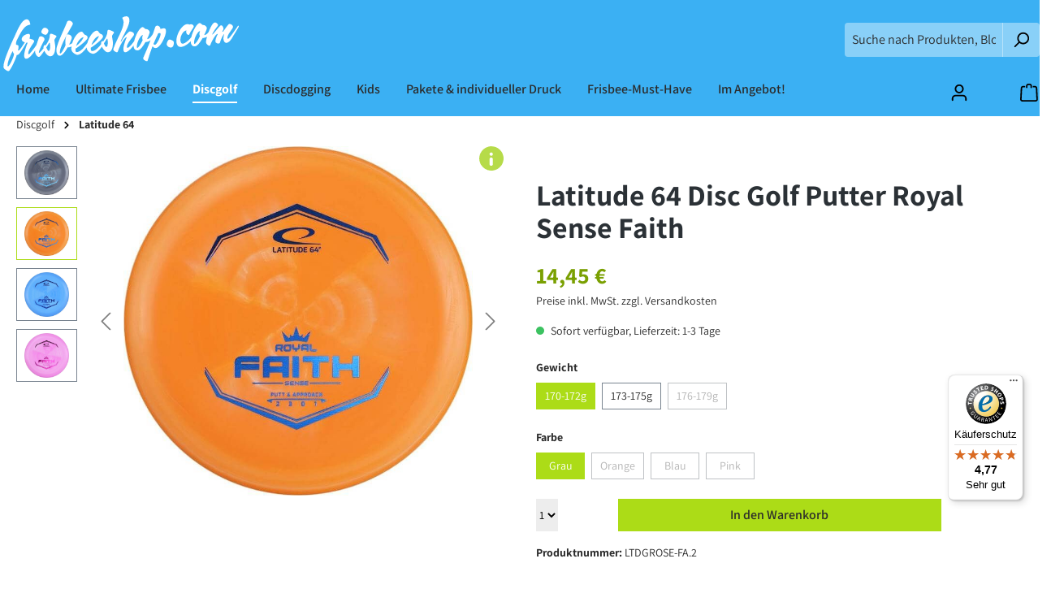

--- FILE ---
content_type: text/html; charset=UTF-8
request_url: https://www.frisbeeshop.com/latitude-64-disc-golf-putter-royal-sense-faith.html
body_size: 23546
content:

<!DOCTYPE html>

<html lang="de-DE"
      itemscope="itemscope"
      itemtype="https://schema.org/WebPage">

                            
    <head>
                                                <meta charset="utf-8">
            
    <!-- WbmTagManagerAnalytics Head Snippet Start -->
            <script id="wbmTagMangerDefine" type="text/javascript">
            let gtmIsTrackingProductClicks = Boolean(),
                gtmIsTrackingAddToWishlistClicks = Boolean(),
                gtmContainerId = 'GTM-KQMTPH',
                hasSWConsentSupport = Boolean(Number(1));
            window.wbmScriptIsSet = false;
            window.dataLayer = window.dataLayer || [];
            window.dataLayer.push({"event":"user","id":null});
        </script>
        <script id="wbmTagMangerDataLayer" type="text/javascript">
            window.dataLayer.push({ ecommerce: null });
            window.dataLayer.push({"google_tag_params":{"ecomm_prodid":"LTDGROSE-FA.2","ecomm_pagetype":"product"}});

            
            var onEventDataLayer = JSON.parse('{"event":"view_item","ecommerce":{"value":14.45,"items":[{"item_category":"Putter","price":14.45,"item_brand":"Latitude 64","item_id":"LTDGROSE-FA.2","item_name":"Latitude 64 Disc Golf Putter Royal Sense Faith","item_variant":"Grau;170-172g"}],"currency":"EUR"}}');
                    </script>                        <script id="wbmTagManger" type="text/javascript">
            function getCookie(name) {
                var cookieMatch = document.cookie.match(name + '=(.*?)(;|$)');
                return cookieMatch && decodeURI(cookieMatch[1]);
            }

            var gtmCookieSet = getCookie('wbm-tagmanager-enabled');
            
            var googleTag = function(w,d,s,l,i){w[l]=w[l]||[];w[l].push({'gtm.start':new Date().getTime(),event:'gtm.js'});var f=d.getElementsByTagName(s)[0],j=d.createElement(s),dl=l!='dataLayer'?'&l='+l:'';j.async=true;j.src='https://www.googletagmanager.com/gtm.js?id='+i+dl+'';f.parentNode.insertBefore(j,f);};
            

            if (hasSWConsentSupport && gtmCookieSet === null) {
                window.wbmGoogleTagmanagerId = gtmContainerId;
                window.wbmScriptIsSet = false;
                window.googleTag = googleTag;
            } else {
                window.wbmScriptIsSet = true;
                googleTag(window, document, 'script', 'dataLayer', gtmContainerId);
                googleTag = null;

                window.dataLayer = window.dataLayer || [];
                function gtag() { dataLayer.push(arguments); }

                (() => {
                    const adsEnabled = document.cookie.split(';').some((item) => item.trim().includes('google-ads-enabled=1'));

                    gtag('consent', 'update', {
                        'ad_storage': adsEnabled ? 'granted' : 'denied',
                        'ad_user_data': adsEnabled ? 'granted' : 'denied',
                        'ad_personalization': adsEnabled ? 'granted' : 'denied',
                        'analytics_storage': 'granted'
                    });
                })();
            }
        </script><!-- WbmTagManagerAnalytics Head Snippet End -->    
                            <meta name="viewport"
                      content="width=device-width, initial-scale=1, shrink-to-fit=no">
            
                            <meta name="author"
                      content="">
                <meta name="robots"
                      content="index,follow">
                <meta name="revisit-after"
                      content="15 days">
                <meta name="keywords"
                      content="">
                <meta name="description"
                      content="Have Faith! Das ist die Putt- und Approach-Scheibe, auf die man sich verlassen kann. Es ist der erste Putter aus dem Royal Sense Kunststoff. Faith ist ein Deep-Dish-Putter ohne Wulst mit einem glatten, abgerundeten Rand, der einen zuverl&amp;auml;ssigen gera…">
            
                <meta property="og:type"
          content="product">
    <meta property="og:site_name"
          content="Frisbeeshop">
    <meta property="og:url"
          content="https://www.frisbeeshop.com/latitude-64-disc-golf-putter-royal-sense-faith/LTDGROSE-FA.2">
    <meta property="og:title"
          content="Latitude 64 Disc Golf Putter Royal Sense Faith | 170-172g | Grau | LTDGROSE-FA.2">

    <meta property="og:description"
          content="Have Faith! Das ist die Putt- und Approach-Scheibe, auf die man sich verlassen kann. Es ist der erste Putter aus dem Royal Sense Kunststoff. Faith ist ein Deep-Dish-Putter ohne Wulst mit einem glatten, abgerundeten Rand, der einen zuverl&amp;auml;ssigen gera…">
    <meta property="og:image"
          content="https://www.frisbeeshop.com/media/9b/ba/a1/1645700079/royalsense_faith_gray.jpg">

            <meta property="product:brand"
              content="Latitude 64">
    
            <meta property="product:price:amount"
          content="14.45">
    <meta property="product:price:currency"
          content="EUR">
    <meta property="product:product_link"
          content="https://www.frisbeeshop.com/latitude-64-disc-golf-putter-royal-sense-faith/LTDGROSE-FA.2">

    <meta name="twitter:card"
          content="product">
    <meta name="twitter:site"
          content="Frisbeeshop">
    <meta name="twitter:title"
          content="Latitude 64 Disc Golf Putter Royal Sense Faith | 170-172g | Grau | LTDGROSE-FA.2">
    <meta name="twitter:description"
          content="Have Faith! Das ist die Putt- und Approach-Scheibe, auf die man sich verlassen kann. Es ist der erste Putter aus dem Royal Sense Kunststoff. Faith ist ein Deep-Dish-Putter ohne Wulst mit einem glatten, abgerundeten Rand, der einen zuverl&amp;auml;ssigen gera…">
    <meta name="twitter:image"
          content="https://www.frisbeeshop.com/media/9b/ba/a1/1645700079/royalsense_faith_gray.jpg">

                            <meta itemprop="copyrightHolder"
                      content="Frisbeeshop">
                <meta itemprop="copyrightYear"
                      content="">
                <meta itemprop="isFamilyFriendly"
                      content="true">
                <meta itemprop="image"
                      content="https://www.frisbeeshop.com/media/2d/51/53/1622036167/logo-white.svg">
            


                                                <link rel="alternate" hreflang="x-default" href="https://www.frisbeeshop.com/latitude-64-disc-golf-putter-royal-sense-faith.html">
                                    <link rel="alternate" hreflang="de" href="https://www.frisbeeshop.com/latitude-64-disc-golf-putter-royal-sense-faith.html">
                                    <link rel="alternate" hreflang="en" href="https://www.frisbeeshop.com/en/latitude-64-disc-golf-putter-royal-sense-faith.html">
                                    

                    <link rel="shortcut icon"
                  href="https://www.frisbeeshop.com/media/58/34/50/1623950702/favicon_3.png">
        
                            
                
                
    <link rel="canonical" href="https://www.frisbeeshop.com/latitude-64-disc-golf-putter-royal-sense-faith.html" />

                    <title itemprop="name">Latitude 64 Disc Golf Putter Royal Sense Faith | 170-172g | Grau | LTDGROSE-FA.2</title>
        
                                                                                <link rel="stylesheet"
                      href="https://www.frisbeeshop.com/theme/a09eb0c2b17c50c1babb1cecc4a019c6/css/all.css?1767874673">
                                    

                


    
            <link rel="stylesheet" href="https://www.frisbeeshop.com/bundles/moorlfoundation/storefront/css/animate.css?1759318112">
    
    
            <style>
            :root {
                --moorl-advanced-search-width: 600px;
            }
        </style>
    
                        <script>
        window.features = {"V6_5_0_0":true,"v6.5.0.0":true,"V6_6_0_0":false,"v6.6.0.0":false,"V6_7_0_0":false,"v6.7.0.0":false,"VUE3":false,"vue3":false,"JOIN_FILTER":false,"join.filter":false,"MEDIA_PATH":false,"media.path":false,"ES_MULTILINGUAL_INDEX":false,"es.multilingual.index":false,"STOCK_HANDLING":false,"stock.handling":false,"ASYNC_THEME_COMPILATION":false,"async.theme.compilation":false};
    </script>
        
                                
                                    
            <script>
                                    window.gtagActive = true;
                    window.gtagURL = 'https://www.googletagmanager.com/gtag/js?id=UA-20396527-1';
                    window.controllerName = 'product';
                    window.actionName = 'index';
                    window.trackOrders = '1';
                    window.gtagTrackingId = 'UA-20396527-1';
                    window.dataLayer = window.dataLayer || [];
                    window.gtagConfig = {
                        'anonymize_ip': '1',
                        'cookie_domain': 'none',
                        'cookie_prefix': '_swag_ga',
                    };

                    function gtag() { dataLayer.push(arguments); }
                            </script>
            
    <script>
        window.dataLayer = window.dataLayer || [];
        function gtag() { dataLayer.push(arguments); }

        (() => {
            const analyticsStorageEnabled = document.cookie.split(';').some((item) => item.trim().includes('google-analytics-enabled=1'));
            const adsEnabled = document.cookie.split(';').some((item) => item.trim().includes('google-ads-enabled=1'));

            // Always set a default consent for consent mode v2
            gtag('consent', 'default', {
                'ad_user_data': adsEnabled ? 'granted' : 'denied',
                'ad_storage': adsEnabled ? 'granted' : 'denied',
                'ad_personalization': adsEnabled ? 'granted' : 'denied',
                'analytics_storage': analyticsStorageEnabled ? 'granted' : 'denied'
            });
        })();
    </script>
        

    <script>  
       window.serkiz_housenumber_message = 'Bitte tragen Sie eine Hausnummer mit ein!';

                window.serkiz_housenumber = '0';
                        window.block_housenumber_ajax = '0';
            </script>


    
                                                    <script>

            
            // Google Consent
            
            // Events

            var cookieConsentPlusAcceptEvent = function() {
                                            }

            var cookieConsentPlusSaveEvent = function() {
                                            }

            var cookieConsentPlusDenyEvent = function() {
                                            }
        </script>
    

    

                
            <script>
            var gRecaptchaLoadCallback = function() {
                grecaptcha.render('gRecaptcha', {
                    sitekey : '6Lex9mMrAAAAANkD9gnKwHqA2dI2wotJJKtgYPib',
                    size: 'invisible',
                    badge: 'bottomright'
                });
            };
            window.gbmedFormsOptions = {
                                sitekey: '6Lex9mMrAAAAANkD9gnKwHqA2dI2wotJJKtgYPib',
                                interval: 1,
                                forms: [],
                modalForms: [],
                                hl: 'de',
                                hideBadge: true,
                hideBadgeText: '<small>Diese Formular ist durch Google reCAPTCHA geschützt und es gelten die <a href="https://policies.google.com/privacy" target="_blank" rel="noreferrer noopener">Datenschutzbestimmungen</a> und <a href="https://policies.google.com/terms" target="_blank" rel="noreferrer noopener">Nutzungsbedingungen</a> von Google.</small>',
                isEnterprise: false,
            };
        </script>
        

                
                            
            
                
                                    <script>
                    window.useDefaultCookieConsent = true;
                </script>
                    
                                <script>
                window.activeNavigationId = '05cfdb34a1274178aca2cdea350193d9';
                window.router = {
                    'frontend.cart.offcanvas': '/checkout/offcanvas',
                    'frontend.cookie.offcanvas': '/cookie/offcanvas',
                    'frontend.checkout.finish.page': '/checkout/finish',
                    'frontend.checkout.info': '/widgets/checkout/info',
                    'frontend.menu.offcanvas': '/widgets/menu/offcanvas',
                    'frontend.cms.page': '/widgets/cms',
                    'frontend.cms.navigation.page': '/widgets/cms/navigation',
                    'frontend.account.addressbook': '/widgets/account/address-book',
                    'frontend.country.country-data': '/country/country-state-data',
                    'frontend.app-system.generate-token': '/app-system/Placeholder/generate-token',
                    };
                window.salesChannelId = 'd16d4b5d70d544f4b5f8fff624e58b87';
            </script>
        
                                <script>
                
                window.breakpoints = {"xs":0,"sm":576,"md":768,"lg":992,"xl":1200};
            </script>
        
        
                        
                            <script>
                window.themeAssetsPublicPath = 'https://www.frisbeeshop.com/theme/c1bb8a05d11c4783949bd2c285672f0d/assets/';
            </script>
        
                                                                                                    <script type="text/javascript" src="https://www.frisbeeshop.com/theme/a09eb0c2b17c50c1babb1cecc4a019c6/js/all.js?1767874673" defer></script>
                                                        

    
    
        </head>

    <body class="is-ctl-product is-act-index is-tanmar-google-ads ">

                                                        <script>
                    window.dataLayer = window.dataLayer || [];
                    function gtag() {
                        dataLayer.push(arguments);
                    }
                    window._tmGoogleAdsFns = [];

                    
                        window._tmGoogleAdsConfig = {
                            cookieConsentTool: 'sw'
                        };

                        window._tmOnGoogleAdsAllow = function () {
                            var script = document.createElement('script');
                            script.type = 'text/javascript';
                            script.src = 'https://www.googletagmanager.com/gtag/js?id=AW-1072504149';
                            script.async = true;
                            document.getElementsByTagName("head")[0].appendChild(script);

                            gtag('js', new Date());
                            gtag('config', 'AW-1072504149');

                                                        
                            for (var i in window._tmGoogleAdsFns) {
                                if (typeof window._tmGoogleAdsFns[i] == "function") {
                                    window._tmGoogleAdsFns[i]();
                                }
                            }
                        };
                </script>
                                        
                            <script>
        window._tmGoogleAdsFns.push(function () {
            gtag('event', 'view_item', {"send_to":"AW-1072504149","value":14.45,"items":[{"id":"LTDGROSE-FA.2","google_business_vertical":"retail"}]});
        });
    </script>
                                                    <noscript>
                <iframe src="https://www.googletagmanager.com/ns.html?id=GTM-KQMTPH"
                        height="0" width="0" style="display:none;visibility:hidden"></iframe>
            </noscript>
            
                <noscript class="noscript-main">
                
    <div role="alert"
         class="alert alert-info alert-has-icon">
                                                                        
                                                                                                                                                                    <span class="icon icon-info">
                        <svg xmlns="http://www.w3.org/2000/svg" xmlns:xlink="http://www.w3.org/1999/xlink" width="24" height="24" viewBox="0 0 24 24"><defs><path d="M12 7c.5523 0 1 .4477 1 1s-.4477 1-1 1-1-.4477-1-1 .4477-1 1-1zm1 9c0 .5523-.4477 1-1 1s-1-.4477-1-1v-5c0-.5523.4477-1 1-1s1 .4477 1 1v5zm11-4c0 6.6274-5.3726 12-12 12S0 18.6274 0 12 5.3726 0 12 0s12 5.3726 12 12zM12 2C6.4772 2 2 6.4772 2 12s4.4772 10 10 10 10-4.4772 10-10S17.5228 2 12 2z" id="icons-default-info" /></defs><use xlink:href="#icons-default-info" fill="#758CA3" fill-rule="evenodd" /></svg>
        </span>
    
                                                        
                                    
                    <div class="alert-content-container">
                                                    
                                    <div class="alert-content">
                                                    Um unseren Shop in vollem Umfang nutzen zu können, empfehlen wir Ihnen Javascript in Ihrem Browser zu aktivieren.
                                            </div>
                
                                                                </div>
            </div>
            </noscript>
        

            
                <header class="header-main">
                                    <div class="container">
                                        <div class="top-bar d-none d-lg-block">
        <nav class="top-bar-nav">
                                            
            <div class="top-bar-nav-item top-bar-language">
                            <form method="post"
                      action="/checkout/language"
                      class="language-form"
                      data-form-auto-submit="true">

                                                                                            
                        <div class="languages-menu dropdown">
                            <button class="btn dropdown-toggle top-bar-nav-btn"
                                    type="button"
                                    id="languagesDropdown-top-bar"
                                    data-bs-toggle="dropdown"
                                    aria-haspopup="true"
                                    aria-expanded="false">
                                <div class="top-bar-list-icon language-flag country-de language-de"></div>
                                <span class="top-bar-nav-text">Deutsch</span>
                            </button>
                                                            <div class="top-bar-list dropdown-menu dropdown-menu-end"
                                    aria-labelledby="languagesDropdown-top-bar">
                                                                            <div class="top-bar-list-item dropdown-item item-checked"
                                             title="">

                                                                                                                                                                                            
                                                <label class="top-bar-list-label"
                                                       for="top-bar-2fbb5fe2e29a4d70aa5854ce7ce3e20b">
                                                    <input id="top-bar-2fbb5fe2e29a4d70aa5854ce7ce3e20b"
                                                           class="top-bar-list-radio"
                                                           value="2fbb5fe2e29a4d70aa5854ce7ce3e20b"
                                                           name="languageId"
                                                           type="radio"
                                                         checked>
                                                    <div class="top-bar-list-icon language-flag country-de language-de"></div>
                                                    Deutsch
                                                </label>
                                                                                    </div>
                                                                            <div class="top-bar-list-item dropdown-item"
                                             title="">

                                                                                                                                                                                            
                                                <label class="top-bar-list-label"
                                                       for="top-bar-8c4092b88bb54bbd879ab4d7452cf9c2">
                                                    <input id="top-bar-8c4092b88bb54bbd879ab4d7452cf9c2"
                                                           class="top-bar-list-radio"
                                                           value="8c4092b88bb54bbd879ab4d7452cf9c2"
                                                           name="languageId"
                                                           type="radio"
                                                        >
                                                    <div class="top-bar-list-icon language-flag country-us language-en"></div>
                                                    English
                                                </label>
                                                                                    </div>
                                                                    </div>
                                                    </div>

                        <input name="redirectTo" type="hidden" value="frontend.detail.page">

                                                    <input name="redirectParameters[_httpCache]" type="hidden" value="1">
                                                    <input name="redirectParameters[productId]" type="hidden" value="b2eb99eb06484585879f2370e809bf6f">
                                                            </form>
                    </div>
                
                                            
                        </nav>
    </div>
    
            <div class="row align-items-center header-row">
                            <div class="col-12 col-lg-auto header-logo-col">
                        <div class="header-logo-main">
                    <a class="header-logo-main-link"
               href="/"
               title="Zur Startseite gehen">
                                    <picture class="header-logo-picture">
                                                                                
                                                                            
                                                                                    <img src="https://www.frisbeeshop.com/media/2d/51/53/1622036167/logo-white.svg"
                                     alt="Zur Startseite gehen"
                                     class="img-fluid header-logo-main-img">
                                                                        </picture>
                            </a>
            </div>
                </div>
            
                            <div class="col-12 order-2 col-sm order-sm-1 header-search-col">
                    <div class="row">
                        <div class="col-sm-auto d-none d-sm-block d-lg-none">
                                                            <div class="nav-main-toggle">
                                                                            <button class="btn nav-main-toggle-btn header-actions-btn"
                                                type="button"
                                                data-offcanvas-menu="true"
                                                aria-label="Menü">
                                                                                                                                                                                                            <span class="icon icon-stack">
                        <svg xmlns="http://www.w3.org/2000/svg" xmlns:xlink="http://www.w3.org/1999/xlink" width="24" height="24" viewBox="0 0 24 24"><defs><path d="M3 13c-.5523 0-1-.4477-1-1s.4477-1 1-1h18c.5523 0 1 .4477 1 1s-.4477 1-1 1H3zm0-7c-.5523 0-1-.4477-1-1s.4477-1 1-1h18c.5523 0 1 .4477 1 1s-.4477 1-1 1H3zm0 14c-.5523 0-1-.4477-1-1s.4477-1 1-1h18c.5523 0 1 .4477 1 1s-.4477 1-1 1H3z" id="icons-default-stack" /></defs><use xlink:href="#icons-default-stack" fill="#758CA3" fill-rule="evenodd" /></svg>
        </span>
    
                                                                                        </button>
                                                                    </div>
                                                    </div>
                        <div class="col">
                            
                <div class="collapse"
         id="searchCollapse">
        <div class="header-search">
                            <form action="/search"
                      method="get"
                                                                      data-search-form="true"
                                                                  data-search-widget-options='{&quot;searchWidgetMinChars&quot;:1}'
                      data-url="/suggest?search="
                      class="header-search-form">
                                                                    <div class="input-group">
                                                            <input type="search"
                                       name="search"
                                       class="form-control header-search-input"
                                       autocomplete="off"
                                       autocapitalize="off"
                                       placeholder="Suche nach Produkten, Blogeinträgen, Autoren..."
                                       aria-label="Suche nach Produkten, Blogeinträgen, Autoren..."
                                       value=""
                                >
                            
                                                            <button type="submit"
                                        class="btn header-search-btn"
                                        aria-label="Suchen">
                                    <span class="header-search-icon">
                                                                                                                                                        <span class="icon icon-search">
                        <svg xmlns="http://www.w3.org/2000/svg" xmlns:xlink="http://www.w3.org/1999/xlink" width="24" height="24" viewBox="0 0 24 24"><defs><path d="M10.0944 16.3199 4.707 21.707c-.3905.3905-1.0237.3905-1.4142 0-.3905-.3905-.3905-1.0237 0-1.4142L8.68 14.9056C7.6271 13.551 7 11.8487 7 10c0-4.4183 3.5817-8 8-8s8 3.5817 8 8-3.5817 8-8 8c-1.8487 0-3.551-.627-4.9056-1.6801zM15 16c3.3137 0 6-2.6863 6-6s-2.6863-6-6-6-6 2.6863-6 6 2.6863 6 6 6z" id="icons-default-search" /></defs><use xlink:href="#icons-default-search" fill="#758CA3" fill-rule="evenodd" /></svg>
        </span>
    
                                        </span>
                                </button>
                                                    </div>
                    
                                    </form>
                    </div>
    </div>

                            </div>
                    </div>
                </div>
            
                            <div class="col-12 order-1 col-sm-auto order-sm-2 header-actions-col">
                    <div class="row no-gutters">
                                                    <div class="col d-sm-none">
                                <div class="menu-button">
                                                                            <button class="btn nav-main-toggle-btn header-actions-btn"
                                                type="button"
                                                data-offcanvas-menu="true"
                                                aria-label="Menü">
                                                                                                                                                                                                            <span class="icon icon-stack">
                        <svg xmlns="http://www.w3.org/2000/svg" xmlns:xlink="http://www.w3.org/1999/xlink" width="24" height="24" viewBox="0 0 24 24"><use xlink:href="#icons-default-stack" fill="#758CA3" fill-rule="evenodd" /></svg>
        </span>
    
                                                                                        </button>
                                                                    </div>
                            </div>
                        
                                                    <div class="col-auto d-sm-none">
                                <div class="search-toggle">
                                    <button class="btn header-actions-btn search-toggle-btn js-search-toggle-btn collapsed"
                                            type="button"
                                            data-toggle="collapse"
                                            data-target="#searchCollapse"
                                            aria-expanded="false"
                                            aria-controls="searchCollapse"
                                            aria-label="Suchen">
                                                                                                                                                        <span class="icon icon-search">
                        <svg xmlns="http://www.w3.org/2000/svg" xmlns:xlink="http://www.w3.org/1999/xlink" width="24" height="24" viewBox="0 0 24 24"><use xlink:href="#icons-default-search" fill="#758CA3" fill-rule="evenodd" /></svg>
        </span>
    
                                        </button>
                                </div>
                            </div>
                        
                        
                                                    <div class="col-auto">
                                <div class="account-menu">
                                        <div class="dropdown">
                    <button class="btn account-menu-btn header-actions-btn"
                    type="button"
                    id="accountWidget"
                                                                data-offcanvas-account-menu="true"
                                        data-bs-toggle="dropdown"
                    aria-haspopup="true"
                    aria-expanded="false"
                    aria-label="Ihr Konto"
                    title="Ihr Konto">
                                                                                                                                <span class="icon icon-avatar">
                        <svg xmlns="http://www.w3.org/2000/svg" xmlns:xlink="http://www.w3.org/1999/xlink" width="24" height="24" viewBox="0 0 24 24"><defs><path d="M12 3C9.7909 3 8 4.7909 8 7c0 2.2091 1.7909 4 4 4 2.2091 0 4-1.7909 4-4 0-2.2091-1.7909-4-4-4zm0-2c3.3137 0 6 2.6863 6 6s-2.6863 6-6 6-6-2.6863-6-6 2.6863-6 6-6zM4 22.099c0 .5523-.4477 1-1 1s-1-.4477-1-1V20c0-2.7614 2.2386-5 5-5h10.0007c2.7614 0 5 2.2386 5 5v2.099c0 .5523-.4477 1-1 1s-1-.4477-1-1V20c0-1.6569-1.3431-3-3-3H7c-1.6569 0-3 1.3431-3 3v2.099z" id="icons-default-avatar" /></defs><use xlink:href="#icons-default-avatar" fill="#758CA3" fill-rule="evenodd" /></svg>
        </span>
    
                </button>
        
                    <div class="dropdown-menu dropdown-menu-end account-menu-dropdown js-account-menu-dropdown"
                 aria-labelledby="accountWidget">
                

        
            <div class="offcanvas-header">
                            <button class="btn btn-light offcanvas-close js-offcanvas-close">
                                                                                                                                                            <span class="icon icon-x icon-sm">
                        <svg xmlns="http://www.w3.org/2000/svg" xmlns:xlink="http://www.w3.org/1999/xlink" width="24" height="24" viewBox="0 0 24 24"><defs><path d="m10.5858 12-7.293-7.2929c-.3904-.3905-.3904-1.0237 0-1.4142.3906-.3905 1.0238-.3905 1.4143 0L12 10.5858l7.2929-7.293c.3905-.3904 1.0237-.3904 1.4142 0 .3905.3906.3905 1.0238 0 1.4143L13.4142 12l7.293 7.2929c.3904.3905.3904 1.0237 0 1.4142-.3906.3905-1.0238.3905-1.4143 0L12 13.4142l-7.2929 7.293c-.3905.3904-1.0237.3904-1.4142 0-.3905-.3906-.3905-1.0238 0-1.4143L10.5858 12z" id="icons-default-x" /></defs><use xlink:href="#icons-default-x" fill="#758CA3" fill-rule="evenodd" /></svg>
        </span>
    
                        
                                            Menü schließen
                                    </button>
                    </div>
    
            <div class="offcanvas-body">
                <div class="account-menu">
                                    <div class="dropdown-header account-menu-header">
                    Ihr Konto
                </div>
                    
                                    <div class="account-menu-login">
                                            <a href="/account/login"
                           title="Anmelden"
                           class="btn btn-primary account-menu-login-button">
                            Anmelden
                        </a>
                    
                                            <div class="account-menu-register">
                            oder <a href="/account/login"
                                                                            title="Registrieren">registrieren</a>
                        </div>
                                    </div>
                    
                    <div class="account-menu-links">
                    <div class="header-account-menu">
        <div class="card account-menu-inner">
                                        
                                                <div class="list-group list-group-flush account-aside-list-group">
                                                                                    <a href="/account"
                                   title="Übersicht"
                                   class="list-group-item list-group-item-action account-aside-item">
                                    Übersicht
                                </a>
                            
                                                            <a href="/account/profile"
                                   title="Persönliches Profil"
                                   class="list-group-item list-group-item-action account-aside-item">
                                    Persönliches Profil
                                </a>
                            
                                                            <a href="/account/address"
                                   title="Adressen"
                                   class="list-group-item list-group-item-action account-aside-item">
                                    Adressen
                                </a>
                            
                                                            <a href="/account/payment"
                                   title="Zahlungsarten"
                                   class="list-group-item list-group-item-action account-aside-item">
                                    Zahlungsarten
                                </a>
                            
                                                            <a href="/account/order"
                                   title="Bestellungen"
                                   class="list-group-item list-group-item-action account-aside-item">
                                    Bestellungen
                                </a>
                                                                        </div>
                            
                                                </div>
    </div>
            </div>
            </div>
        </div>
                </div>
            </div>
                                </div>
                            </div>
                        
                                                    <div class="col-auto">
                                <div class="header-cart"
                                     data-offcanvas-cart="true">
                                    <a class="btn header-cart-btn header-actions-btn"
                                       href="/checkout/cart"
                                       data-cart-widget="true"
                                       title="Warenkorb"
                                       aria-label="Warenkorb">
                                            <span class="header-cart-icon">
                                                                                                                        <span class="icon icon-bag">
                        <svg xmlns="http://www.w3.org/2000/svg" xmlns:xlink="http://www.w3.org/1999/xlink" width="24" height="24" viewBox="0 0 24 24"><defs><path d="M5.892 3c.5523 0 1 .4477 1 1s-.4477 1-1 1H3.7895a1 1 0 0 0-.9986.9475l-.7895 15c-.029.5515.3946 1.0221.9987 1.0525h17.8102c.5523 0 1-.4477.9986-1.0525l-.7895-15A1 1 0 0 0 20.0208 5H17.892c-.5523 0-1-.4477-1-1s.4477-1 1-1h2.1288c1.5956 0 2.912 1.249 2.9959 2.8423l.7894 15c.0035.0788.0035.0788.0042.1577 0 1.6569-1.3432 3-3 3H3c-.079-.0007-.079-.0007-.1577-.0041-1.6546-.0871-2.9253-1.499-2.8382-3.1536l.7895-15C.8775 4.249 2.1939 3 3.7895 3H5.892zm4 2c0 .5523-.4477 1-1 1s-1-.4477-1-1V3c0-1.6569 1.3432-3 3-3h2c1.6569 0 3 1.3431 3 3v2c0 .5523-.4477 1-1 1s-1-.4477-1-1V3c0-.5523-.4477-1-1-1h-2c-.5523 0-1 .4477-1 1v2z" id="icons-default-bag" /></defs><use xlink:href="#icons-default-bag" fill="#758CA3" fill-rule="evenodd" /></svg>
        </span>
    
        </span>
        <span class="header-cart-total">
        0,00 €*
    </span>
                                    </a>
                                </div>
                            </div>
                                            </div>
                </div>
                    </div>
                        </div>
                            </header>
        

                    <div class="nav-main">
                                    
    <div class="main-navigation"
         id="mainNavigation"
         data-flyout-menu="true">
                    <div class="container">
            <div class="row new-row">
                                    <nav class="nav col-lg-10 main-navigation-menu"
                        itemscope="itemscope"
                        itemtype="http://schema.org/SiteNavigationElement">
                        
                                                                                    <a class="nav-link main-navigation-link home-link"
                                    href="/"
                                    itemprop="url"
                                    title="Home">
                                    <div class="main-navigation-link-text">
                                        <span itemprop="name">Home</span>
                                    </div>
                                </a>
                                                    
                                                                                                                
                                                                                            
                                                                
                                                                                                            <a class="nav-link main-navigation-link"
                                           href="https://www.frisbeeshop.com/ultimate-frisbee/"
                                           itemprop="url"
                                           data-flyout-menu-trigger="8777e6b76fa1416aa9c21c5d62f110d7"                                                                                      title="Ultimate Frisbee ">
                                            <div class="main-navigation-link-text">
                                                <span itemprop="name">Ultimate Frisbee </span>
                                            </div>
                                        </a>
                                                                                                                                                                
                                                                
                                                                                                            <a class="nav-link main-navigation-link active"
                                           href="https://www.frisbeeshop.com/discgolf/"
                                           itemprop="url"
                                           data-flyout-menu-trigger="16bd427f3c504e9cbf347b07a8b7c910"                                                                                      title="Discgolf">
                                            <div class="main-navigation-link-text">
                                                <span itemprop="name">Discgolf</span>
                                            </div>
                                        </a>
                                                                                                                                                                
                                                                
                                                                                                            <a class="nav-link main-navigation-link"
                                           href="https://www.frisbeeshop.com/discdogging/"
                                           itemprop="url"
                                           data-flyout-menu-trigger="cd7745d617404555926c705922477947"                                                                                      title="Discdogging">
                                            <div class="main-navigation-link-text">
                                                <span itemprop="name">Discdogging</span>
                                            </div>
                                        </a>
                                                                                                                                                                
                                                                
                                                                                                            <a class="nav-link main-navigation-link"
                                           href="https://www.frisbeeshop.com/kids/"
                                           itemprop="url"
                                                                                                                                 title="Kids">
                                            <div class="main-navigation-link-text">
                                                <span itemprop="name">Kids</span>
                                            </div>
                                        </a>
                                                                                                                                                                
                                                                
                                                                                                            <a class="nav-link main-navigation-link"
                                           href="https://www.frisbeeshop.com/pakete-individueller-druck/"
                                           itemprop="url"
                                           data-flyout-menu-trigger="259313909a0c4ba0a2c2fc280e504285"                                                                                      title="Pakete &amp; individueller Druck">
                                            <div class="main-navigation-link-text">
                                                <span itemprop="name">Pakete &amp; individueller Druck</span>
                                            </div>
                                        </a>
                                                                                                                                                                
                                                                
                                                                                                            <a class="nav-link main-navigation-link"
                                           href="https://www.frisbeeshop.com/frisbee-must-have/"
                                           itemprop="url"
                                           data-flyout-menu-trigger="d6c60335ba57416493017bd23599a1a9"                                                                                      title="Frisbee-Must-Have">
                                            <div class="main-navigation-link-text">
                                                <span itemprop="name">Frisbee-Must-Have</span>
                                            </div>
                                        </a>
                                                                                                                                                                
                                                                
                                                                                                            <a class="nav-link main-navigation-link"
                                           href="https://www.frisbeeshop.com/im-angebot/"
                                           itemprop="url"
                                                                                                                                 title="Im Angebot!">
                                            <div class="main-navigation-link-text">
                                                <span itemprop="name">Im Angebot!</span>
                                            </div>
                                        </a>
                                                                                                                                            </nav>
                    <div class="header-actions col-lg-2">
                            
                    </div>
                    </div>
                            </div>
        
                                                                                                                                                                                                                                                                                                                                                                                                                        
                                                <div class="navigation-flyouts">
                                                                                                                                                                <div class="navigation-flyout"
                                             data-flyout-menu-id="8777e6b76fa1416aa9c21c5d62f110d7">
                                            <div class="container">
                                                                                                                        <div class="row navigation-flyout-bar">
                            <div class="col">
                    <div class="navigation-flyout-category-link">
                                                                                    <a class="nav-link"
                                   href="https://www.frisbeeshop.com/ultimate-frisbee/"
                                   itemprop="url"
                                   title="Ultimate Frisbee ">
                                                                            Zur Kategorie Ultimate Frisbee 
                                                                                                                                                        <span class="icon icon-arrow-right icon-primary">
                        <svg xmlns="http://www.w3.org/2000/svg" xmlns:xlink="http://www.w3.org/1999/xlink" width="16" height="16" viewBox="0 0 16 16"><defs><path id="icons-solid-arrow-right" d="M6.7071 6.2929c-.3905-.3905-1.0237-.3905-1.4142 0-.3905.3905-.3905 1.0237 0 1.4142l3 3c.3905.3905 1.0237.3905 1.4142 0l3-3c.3905-.3905.3905-1.0237 0-1.4142-.3905-.3905-1.0237-.3905-1.4142 0L9 8.5858l-2.2929-2.293z" /></defs><use transform="rotate(-90 9 8.5)" xlink:href="#icons-solid-arrow-right" fill="#758CA3" fill-rule="evenodd" /></svg>
        </span>
    
                                                                        </a>
                                                                        </div>
                </div>
            
                            <div class="col-auto">
                    <div class="navigation-flyout-close js-close-flyout-menu">
                                                                                                                                                                                                    <span class="icon icon-x">
                        <svg xmlns="http://www.w3.org/2000/svg" xmlns:xlink="http://www.w3.org/1999/xlink" width="24" height="24" viewBox="0 0 24 24"><use xlink:href="#icons-default-x" fill="#758CA3" fill-rule="evenodd" /></svg>
        </span>
    
                                                                            </div>
                </div>
                    </div>
    
            <div class="row navigation-flyout-content">
                            <div class="col">
                    <div class="navigation-flyout-categories">
                                                        
                    
    
    <div class="row navigation-flyout-categories is-level-0">
                                            
                            <div class="col-3 navigation-flyout-col">
                                                                        <a class="nav-item nav-link navigation-flyout-link is-level-0"
                               href="https://www.frisbeeshop.com/ultimate-frisbee/eurodisc/"
                               itemprop="url"
                                                              title="eurodisc®">
                                <span itemprop="name">eurodisc®</span>
                            </a>
                                            
                                                                            
        
    
    <div class="navigation-flyout-categories is-level-1">
            </div>
                                                            </div>
                                                        
                            <div class="col-3 navigation-flyout-col">
                                                                        <a class="nav-item nav-link navigation-flyout-link is-level-0"
                               href="https://www.frisbeeshop.com/ultimate/classic.html"
                               itemprop="url"
                                                              title="Discraft">
                                <span itemprop="name">Discraft</span>
                            </a>
                                            
                                                                            
        
    
    <div class="navigation-flyout-categories is-level-1">
            </div>
                                                            </div>
                                                        
                            <div class="col-3 navigation-flyout-col">
                                                                        <a class="nav-item nav-link navigation-flyout-link is-level-0"
                               href="https://www.frisbeeshop.com/ultimate-frisbee/ultimate-zubehoer/"
                               itemprop="url"
                                                              title="Ultimate Zubehör">
                                <span itemprop="name">Ultimate Zubehör</span>
                            </a>
                                            
                                                                            
        
    
    <div class="navigation-flyout-categories is-level-1">
            </div>
                                                            </div>
                        </div>
                                            </div>
                </div>
            
        </div>
                                                                                                </div>
                                        </div>
                                                                                                                                                                                                            <div class="navigation-flyout"
                                             data-flyout-menu-id="16bd427f3c504e9cbf347b07a8b7c910">
                                            <div class="container">
                                                                                                                        <div class="row navigation-flyout-bar">
                            <div class="col">
                    <div class="navigation-flyout-category-link">
                                                                                    <a class="nav-link"
                                   href="https://www.frisbeeshop.com/discgolf/"
                                   itemprop="url"
                                   title="Discgolf">
                                                                            Zur Kategorie Discgolf
                                                                                                                                                        <span class="icon icon-arrow-right icon-primary">
                        <svg xmlns="http://www.w3.org/2000/svg" xmlns:xlink="http://www.w3.org/1999/xlink" width="16" height="16" viewBox="0 0 16 16"><use transform="rotate(-90 9 8.5)" xlink:href="#icons-solid-arrow-right" fill="#758CA3" fill-rule="evenodd" /></svg>
        </span>
    
                                                                        </a>
                                                                        </div>
                </div>
            
                            <div class="col-auto">
                    <div class="navigation-flyout-close js-close-flyout-menu">
                                                                                                                                                                                                    <span class="icon icon-x">
                        <svg xmlns="http://www.w3.org/2000/svg" xmlns:xlink="http://www.w3.org/1999/xlink" width="24" height="24" viewBox="0 0 24 24"><use xlink:href="#icons-default-x" fill="#758CA3" fill-rule="evenodd" /></svg>
        </span>
    
                                                                            </div>
                </div>
                    </div>
    
            <div class="row navigation-flyout-content">
                            <div class="col">
                    <div class="navigation-flyout-categories">
                                                        
                    
    
    <div class="row navigation-flyout-categories is-level-0">
                                            
                            <div class="col-3 navigation-flyout-col">
                                                                        <a class="nav-item nav-link navigation-flyout-link is-level-0"
                               href="https://www.frisbeeshop.com/discgolf/alle-marken/"
                               itemprop="url"
                                                              title="Alle Marken">
                                <span itemprop="name">Alle Marken</span>
                            </a>
                                            
                                                                            
        
    
    <div class="navigation-flyout-categories is-level-1">
                                            
                            <div class="navigation-flyout-col">
                                                                        <a class="nav-item nav-link navigation-flyout-link is-level-1"
                               href="https://www.frisbeeshop.com/discgolf/alle-marken/distance-driver/"
                               itemprop="url"
                                                              title="Distance Driver">
                                <span itemprop="name">Distance Driver</span>
                            </a>
                                            
                                                                            
        
    
    <div class="navigation-flyout-categories is-level-2">
            </div>
                                                            </div>
                                                        
                            <div class="navigation-flyout-col">
                                                                        <a class="nav-item nav-link navigation-flyout-link is-level-1"
                               href="https://www.frisbeeshop.com/discgolf/alle-marken/fairway-driver/"
                               itemprop="url"
                                                              title="Fairway Driver">
                                <span itemprop="name">Fairway Driver</span>
                            </a>
                                            
                                                                            
        
    
    <div class="navigation-flyout-categories is-level-2">
            </div>
                                                            </div>
                                                        
                            <div class="navigation-flyout-col">
                                                                        <a class="nav-item nav-link navigation-flyout-link is-level-1"
                               href="https://www.frisbeeshop.com/discgolf/alle-marken/midrange/"
                               itemprop="url"
                                                              title="Midrange">
                                <span itemprop="name">Midrange</span>
                            </a>
                                            
                                                                            
        
    
    <div class="navigation-flyout-categories is-level-2">
            </div>
                                                            </div>
                                                        
                            <div class="navigation-flyout-col">
                                                                        <a class="nav-item nav-link navigation-flyout-link is-level-1"
                               href="https://www.frisbeeshop.com/discgolf/alle-marken/putter/"
                               itemprop="url"
                                                              title="Putter">
                                <span itemprop="name">Putter</span>
                            </a>
                                            
                                                                            
        
    
    <div class="navigation-flyout-categories is-level-2">
            </div>
                                                            </div>
                                                        
                            <div class="navigation-flyout-col">
                                                                        <a class="nav-item nav-link navigation-flyout-link is-level-1"
                               href="https://www.frisbeeshop.com/discgolf/alle-marken/taschen/"
                               itemprop="url"
                                                              title="Taschen">
                                <span itemprop="name">Taschen</span>
                            </a>
                                            
                                                                            
        
    
    <div class="navigation-flyout-categories is-level-2">
            </div>
                                                            </div>
                                                        
                            <div class="navigation-flyout-col">
                                                                        <a class="nav-item nav-link navigation-flyout-link is-level-1"
                               href="https://www.frisbeeshop.com/discgolf/alle-marken/koerbe/"
                               itemprop="url"
                                                              title="Körbe">
                                <span itemprop="name">Körbe</span>
                            </a>
                                            
                                                                            
        
    
    <div class="navigation-flyout-categories is-level-2">
            </div>
                                                            </div>
                                                        
                            <div class="navigation-flyout-col">
                                                                        <a class="nav-item nav-link navigation-flyout-link is-level-1"
                               href="https://www.frisbeeshop.com/discgolf/alle-marken/sets/"
                               itemprop="url"
                                                              title="Sets">
                                <span itemprop="name">Sets</span>
                            </a>
                                            
                                                                            
        
    
    <div class="navigation-flyout-categories is-level-2">
            </div>
                                                            </div>
                        </div>
                                                            </div>
                                                        
                            <div class="col-3 navigation-flyout-col">
                                                                        <a class="nav-item nav-link navigation-flyout-link is-level-0"
                               href="https://www.frisbeeshop.com/discgolf/eurodisc/"
                               itemprop="url"
                                                              title="eurodisc">
                                <span itemprop="name">eurodisc</span>
                            </a>
                                            
                                                                            
        
    
    <div class="navigation-flyout-categories is-level-1">
                                            
                            <div class="navigation-flyout-col">
                                                                        <a class="nav-item nav-link navigation-flyout-link is-level-1"
                               href="https://www.frisbeeshop.com/discgolf/eurodisc/distance-driver-eurodisc/"
                               itemprop="url"
                                                              title="Distance Driver - eurodisc®">
                                <span itemprop="name">Distance Driver - eurodisc®</span>
                            </a>
                                            
                                                                            
        
    
    <div class="navigation-flyout-categories is-level-2">
            </div>
                                                            </div>
                                                        
                            <div class="navigation-flyout-col">
                                                                        <a class="nav-item nav-link navigation-flyout-link is-level-1"
                               href="https://www.frisbeeshop.com/discgolf/eurodisc/fairway-driver-eurodisc/"
                               itemprop="url"
                                                              title="Fairway Driver - eurodisc®">
                                <span itemprop="name">Fairway Driver - eurodisc®</span>
                            </a>
                                            
                                                                            
        
    
    <div class="navigation-flyout-categories is-level-2">
            </div>
                                                            </div>
                                                        
                            <div class="navigation-flyout-col">
                                                                        <a class="nav-item nav-link navigation-flyout-link is-level-1"
                               href="https://www.frisbeeshop.com/discgolf/eurodisc/midrange-eurodisc/"
                               itemprop="url"
                                                              title="Midrange - eurodisc®">
                                <span itemprop="name">Midrange - eurodisc®</span>
                            </a>
                                            
                                                                            
        
    
    <div class="navigation-flyout-categories is-level-2">
            </div>
                                                            </div>
                                                        
                            <div class="navigation-flyout-col">
                                                                        <a class="nav-item nav-link navigation-flyout-link is-level-1"
                               href="https://www.frisbeeshop.com/discgolf/eurodisc/putter/"
                               itemprop="url"
                                                              title="Putter">
                                <span itemprop="name">Putter</span>
                            </a>
                                            
                                                                            
        
    
    <div class="navigation-flyout-categories is-level-2">
            </div>
                                                            </div>
                                                        
                            <div class="navigation-flyout-col">
                                                                        <a class="nav-item nav-link navigation-flyout-link is-level-1"
                               href="https://www.frisbeeshop.com/discgolf/eurodisc/zubehoer/"
                               itemprop="url"
                                                              title="Zubehör">
                                <span itemprop="name">Zubehör</span>
                            </a>
                                            
                                                                            
        
    
    <div class="navigation-flyout-categories is-level-2">
            </div>
                                                            </div>
                                                        
                            <div class="navigation-flyout-col">
                                                                        <a class="nav-item nav-link navigation-flyout-link is-level-1"
                               href="https://www.frisbeeshop.com/discgolf/eurodisc/sets-individueller-druck/"
                               itemprop="url"
                                                              title="Sets &amp; Individueller Druck">
                                <span itemprop="name">Sets &amp; Individueller Druck</span>
                            </a>
                                            
                                                                            
        
    
    <div class="navigation-flyout-categories is-level-2">
            </div>
                                                            </div>
                        </div>
                                                            </div>
                                                        
                            <div class="col-3 navigation-flyout-col">
                                                                        <a class="nav-item nav-link navigation-flyout-link is-level-0"
                               href="https://www.frisbeeshop.com/discgolf/discraft/"
                               itemprop="url"
                                                              title="Discraft">
                                <span itemprop="name">Discraft</span>
                            </a>
                                            
                                                                            
        
    
    <div class="navigation-flyout-categories is-level-1">
                                            
                            <div class="navigation-flyout-col">
                                                                        <a class="nav-item nav-link navigation-flyout-link is-level-1"
                               href="https://www.frisbeeshop.com/discgolf/discraft/distance-driver/"
                               itemprop="url"
                                                              title="Distance Driver">
                                <span itemprop="name">Distance Driver</span>
                            </a>
                                            
                                                                            
        
    
    <div class="navigation-flyout-categories is-level-2">
            </div>
                                                            </div>
                                                        
                            <div class="navigation-flyout-col">
                                                                        <a class="nav-item nav-link navigation-flyout-link is-level-1"
                               href="https://www.frisbeeshop.com/discgolf/discraft/fairway-driver/"
                               itemprop="url"
                                                              title="Fairway Driver">
                                <span itemprop="name">Fairway Driver</span>
                            </a>
                                            
                                                                            
        
    
    <div class="navigation-flyout-categories is-level-2">
            </div>
                                                            </div>
                                                        
                            <div class="navigation-flyout-col">
                                                                        <a class="nav-item nav-link navigation-flyout-link is-level-1"
                               href="https://www.frisbeeshop.com/discgolf/discraft/midrange/"
                               itemprop="url"
                                                              title="Midrange">
                                <span itemprop="name">Midrange</span>
                            </a>
                                            
                                                                            
        
    
    <div class="navigation-flyout-categories is-level-2">
            </div>
                                                            </div>
                                                        
                            <div class="navigation-flyout-col">
                                                                        <a class="nav-item nav-link navigation-flyout-link is-level-1"
                               href="https://www.frisbeeshop.com/discgolf/discraft/putter/"
                               itemprop="url"
                                                              title="Putter">
                                <span itemprop="name">Putter</span>
                            </a>
                                            
                                                                            
        
    
    <div class="navigation-flyout-categories is-level-2">
            </div>
                                                            </div>
                        </div>
                                                            </div>
                                                        
                            <div class="col-3 navigation-flyout-col">
                                                                        <a class="nav-item nav-link navigation-flyout-link is-level-0"
                               href="https://www.frisbeeshop.com/discgolf/discmania/"
                               itemprop="url"
                                                              title="Discmania">
                                <span itemprop="name">Discmania</span>
                            </a>
                                            
                                                                            
        
    
    <div class="navigation-flyout-categories is-level-1">
                                            
                            <div class="navigation-flyout-col">
                                                                        <a class="nav-item nav-link navigation-flyout-link is-level-1"
                               href="https://www.frisbeeshop.com/discgolf/discmania/distance-driver/"
                               itemprop="url"
                                                              title="Distance Driver">
                                <span itemprop="name">Distance Driver</span>
                            </a>
                                            
                                                                            
        
    
    <div class="navigation-flyout-categories is-level-2">
            </div>
                                                            </div>
                                                        
                            <div class="navigation-flyout-col">
                                                                        <a class="nav-item nav-link navigation-flyout-link is-level-1"
                               href="https://www.frisbeeshop.com/discgolf/discmania/fairway-driver/"
                               itemprop="url"
                                                              title="Fairway Driver">
                                <span itemprop="name">Fairway Driver</span>
                            </a>
                                            
                                                                            
        
    
    <div class="navigation-flyout-categories is-level-2">
            </div>
                                                            </div>
                                                        
                            <div class="navigation-flyout-col">
                                                                        <a class="nav-item nav-link navigation-flyout-link is-level-1"
                               href="https://www.frisbeeshop.com/discgolf/discmania/midrange/"
                               itemprop="url"
                                                              title="Midrange">
                                <span itemprop="name">Midrange</span>
                            </a>
                                            
                                                                            
        
    
    <div class="navigation-flyout-categories is-level-2">
            </div>
                                                            </div>
                                                        
                            <div class="navigation-flyout-col">
                                                                        <a class="nav-item nav-link navigation-flyout-link is-level-1"
                               href="https://www.frisbeeshop.com/discgolf/discmania/putter/"
                               itemprop="url"
                                                              title="Putter">
                                <span itemprop="name">Putter</span>
                            </a>
                                            
                                                                            
        
    
    <div class="navigation-flyout-categories is-level-2">
            </div>
                                                            </div>
                        </div>
                                                            </div>
                                                        
                            <div class="col-3 navigation-flyout-col">
                                                                        <a class="nav-item nav-link navigation-flyout-link is-level-0"
                               href="https://www.frisbeeshop.com/discgolf/dynamic-discs/"
                               itemprop="url"
                                                              title="Dynamic Discs">
                                <span itemprop="name">Dynamic Discs</span>
                            </a>
                                            
                                                                            
        
    
    <div class="navigation-flyout-categories is-level-1">
                                            
                            <div class="navigation-flyout-col">
                                                                        <a class="nav-item nav-link navigation-flyout-link is-level-1"
                               href="https://www.frisbeeshop.com/discgolf/dynamic-discs/distance-driver/"
                               itemprop="url"
                                                              title="Distance Driver">
                                <span itemprop="name">Distance Driver</span>
                            </a>
                                            
                                                                            
        
    
    <div class="navigation-flyout-categories is-level-2">
            </div>
                                                            </div>
                                                        
                            <div class="navigation-flyout-col">
                                                                        <a class="nav-item nav-link navigation-flyout-link is-level-1"
                               href="https://www.frisbeeshop.com/discgolf/dynamic-discs/fairway-driver/"
                               itemprop="url"
                                                              title="Fairway Driver">
                                <span itemprop="name">Fairway Driver</span>
                            </a>
                                            
                                                                            
        
    
    <div class="navigation-flyout-categories is-level-2">
            </div>
                                                            </div>
                                                        
                            <div class="navigation-flyout-col">
                                                                        <a class="nav-item nav-link navigation-flyout-link is-level-1"
                               href="https://www.frisbeeshop.com/discgolf/dynamic-discs/midrange/"
                               itemprop="url"
                                                              title="Midrange">
                                <span itemprop="name">Midrange</span>
                            </a>
                                            
                                                                            
        
    
    <div class="navigation-flyout-categories is-level-2">
            </div>
                                                            </div>
                                                        
                            <div class="navigation-flyout-col">
                                                                        <a class="nav-item nav-link navigation-flyout-link is-level-1"
                               href="https://www.frisbeeshop.com/discgolf/dynamic-discs/putter/"
                               itemprop="url"
                                                              title="Putter">
                                <span itemprop="name">Putter</span>
                            </a>
                                            
                                                                            
        
    
    <div class="navigation-flyout-categories is-level-2">
            </div>
                                                            </div>
                        </div>
                                                            </div>
                                                        
                            <div class="col-3 navigation-flyout-col">
                                                                        <a class="nav-item nav-link navigation-flyout-link is-level-0"
                               href="https://www.frisbeeshop.com/discgolf/innova/"
                               itemprop="url"
                                                              title="Innova">
                                <span itemprop="name">Innova</span>
                            </a>
                                            
                                                                            
        
    
    <div class="navigation-flyout-categories is-level-1">
                                            
                            <div class="navigation-flyout-col">
                                                                        <a class="nav-item nav-link navigation-flyout-link is-level-1"
                               href="https://www.frisbeeshop.com/discgolf/innova/distance-driver/"
                               itemprop="url"
                                                              title="Distance Driver">
                                <span itemprop="name">Distance Driver</span>
                            </a>
                                            
                                                                            
        
    
    <div class="navigation-flyout-categories is-level-2">
            </div>
                                                            </div>
                                                        
                            <div class="navigation-flyout-col">
                                                                        <a class="nav-item nav-link navigation-flyout-link is-level-1"
                               href="https://www.frisbeeshop.com/discgolf/innova/fairway-driver/"
                               itemprop="url"
                                                              title="Fairway Driver">
                                <span itemprop="name">Fairway Driver</span>
                            </a>
                                            
                                                                            
        
    
    <div class="navigation-flyout-categories is-level-2">
            </div>
                                                            </div>
                                                        
                            <div class="navigation-flyout-col">
                                                                        <a class="nav-item nav-link navigation-flyout-link is-level-1"
                               href="https://www.frisbeeshop.com/discgolf/innova/midrange/"
                               itemprop="url"
                                                              title="Midrange">
                                <span itemprop="name">Midrange</span>
                            </a>
                                            
                                                                            
        
    
    <div class="navigation-flyout-categories is-level-2">
            </div>
                                                            </div>
                                                        
                            <div class="navigation-flyout-col">
                                                                        <a class="nav-item nav-link navigation-flyout-link is-level-1"
                               href="https://www.frisbeeshop.com/discgolf/innova/putter/"
                               itemprop="url"
                                                              title="Putter">
                                <span itemprop="name">Putter</span>
                            </a>
                                            
                                                                            
        
    
    <div class="navigation-flyout-categories is-level-2">
            </div>
                                                            </div>
                        </div>
                                                            </div>
                                                        
                            <div class="col-3 navigation-flyout-col">
                                                                        <a class="nav-item nav-link navigation-flyout-link is-level-0 active"
                               href="https://www.frisbeeshop.com/discgolf/latitude-64/"
                               itemprop="url"
                                                              title="Latitude 64">
                                <span itemprop="name">Latitude 64</span>
                            </a>
                                            
                                                                            
        
    
    <div class="navigation-flyout-categories is-level-1">
                                            
                            <div class="navigation-flyout-col">
                                                                        <a class="nav-item nav-link navigation-flyout-link is-level-1"
                               href="https://www.frisbeeshop.com/discgolf/latitude-64/distance-driver/"
                               itemprop="url"
                                                              title="Distance Driver">
                                <span itemprop="name">Distance Driver</span>
                            </a>
                                            
                                                                            
        
    
    <div class="navigation-flyout-categories is-level-2">
            </div>
                                                            </div>
                                                        
                            <div class="navigation-flyout-col">
                                                                        <a class="nav-item nav-link navigation-flyout-link is-level-1"
                               href="https://www.frisbeeshop.com/discgolf/latitude-64/fairway-driver/"
                               itemprop="url"
                                                              title="Fairway Driver">
                                <span itemprop="name">Fairway Driver</span>
                            </a>
                                            
                                                                            
        
    
    <div class="navigation-flyout-categories is-level-2">
            </div>
                                                            </div>
                                                        
                            <div class="navigation-flyout-col">
                                                                        <a class="nav-item nav-link navigation-flyout-link is-level-1"
                               href="https://www.frisbeeshop.com/discgolf/latitude-64/midrange/"
                               itemprop="url"
                                                              title="Midrange">
                                <span itemprop="name">Midrange</span>
                            </a>
                                            
                                                                            
        
    
    <div class="navigation-flyout-categories is-level-2">
            </div>
                                                            </div>
                                                        
                            <div class="navigation-flyout-col">
                                                                        <a class="nav-item nav-link navigation-flyout-link is-level-1"
                               href="https://www.frisbeeshop.com/discgolf/latitude-64/putter/"
                               itemprop="url"
                                                              title="Putter">
                                <span itemprop="name">Putter</span>
                            </a>
                                            
                                                                            
        
    
    <div class="navigation-flyout-categories is-level-2">
            </div>
                                                            </div>
                        </div>
                                                            </div>
                                                        
                            <div class="col-3 navigation-flyout-col">
                                                                        <a class="nav-item nav-link navigation-flyout-link is-level-0"
                               href="https://www.frisbeeshop.com/discgolf/westside-discs/"
                               itemprop="url"
                                                              title="Westside Discs">
                                <span itemprop="name">Westside Discs</span>
                            </a>
                                            
                                                                            
        
    
    <div class="navigation-flyout-categories is-level-1">
                                            
                            <div class="navigation-flyout-col">
                                                                        <a class="nav-item nav-link navigation-flyout-link is-level-1"
                               href="https://www.frisbeeshop.com/discgolf/westside-discs/distance-driver/"
                               itemprop="url"
                                                              title="Distance Driver">
                                <span itemprop="name">Distance Driver</span>
                            </a>
                                            
                                                                            
        
    
    <div class="navigation-flyout-categories is-level-2">
            </div>
                                                            </div>
                                                        
                            <div class="navigation-flyout-col">
                                                                        <a class="nav-item nav-link navigation-flyout-link is-level-1"
                               href="https://www.frisbeeshop.com/discgolf/westside-discs/fairway-driver/"
                               itemprop="url"
                                                              title="Fairway Driver">
                                <span itemprop="name">Fairway Driver</span>
                            </a>
                                            
                                                                            
        
    
    <div class="navigation-flyout-categories is-level-2">
            </div>
                                                            </div>
                                                        
                            <div class="navigation-flyout-col">
                                                                        <a class="nav-item nav-link navigation-flyout-link is-level-1"
                               href="https://www.frisbeeshop.com/discgolf/westside-discs/midrange.html"
                               itemprop="url"
                                                              title="Midrange">
                                <span itemprop="name">Midrange</span>
                            </a>
                                            
                                                                            
        
    
    <div class="navigation-flyout-categories is-level-2">
            </div>
                                                            </div>
                                                        
                            <div class="navigation-flyout-col">
                                                                        <a class="nav-item nav-link navigation-flyout-link is-level-1"
                               href="https://www.frisbeeshop.com/discgolf/westside-discs/putter/"
                               itemprop="url"
                                                              title="Putter">
                                <span itemprop="name">Putter</span>
                            </a>
                                            
                                                                            
        
    
    <div class="navigation-flyout-categories is-level-2">
            </div>
                                                            </div>
                        </div>
                                                            </div>
                                                        
                            <div class="col-3 navigation-flyout-col">
                                                                        <a class="nav-item nav-link navigation-flyout-link is-level-0"
                               href="https://www.frisbeeshop.com/discgolf/legacy-discs.html"
                               itemprop="url"
                                                              title="Legacy Discs">
                                <span itemprop="name">Legacy Discs</span>
                            </a>
                                            
                                                                            
        
    
    <div class="navigation-flyout-categories is-level-1">
                                            
                            <div class="navigation-flyout-col">
                                                                        <a class="nav-item nav-link navigation-flyout-link is-level-1"
                               href="https://www.frisbeeshop.com/discgolf/legacy-discs/distance-driver.html"
                               itemprop="url"
                                                              title="Distance Driver">
                                <span itemprop="name">Distance Driver</span>
                            </a>
                                            
                                                                            
        
    
    <div class="navigation-flyout-categories is-level-2">
            </div>
                                                            </div>
                                                        
                            <div class="navigation-flyout-col">
                                                                        <a class="nav-item nav-link navigation-flyout-link is-level-1"
                               href="https://www.frisbeeshop.com/discgolf/legacy-discs/fairway-driver.html"
                               itemprop="url"
                                                              title="Fairway Driver">
                                <span itemprop="name">Fairway Driver</span>
                            </a>
                                            
                                                                            
        
    
    <div class="navigation-flyout-categories is-level-2">
            </div>
                                                            </div>
                                                        
                            <div class="navigation-flyout-col">
                                                                        <a class="nav-item nav-link navigation-flyout-link is-level-1"
                               href="https://www.frisbeeshop.com/discgolf/legacy-discs/midrange.html"
                               itemprop="url"
                                                              title="Midrange">
                                <span itemprop="name">Midrange</span>
                            </a>
                                            
                                                                            
        
    
    <div class="navigation-flyout-categories is-level-2">
            </div>
                                                            </div>
                                                        
                            <div class="navigation-flyout-col">
                                                                        <a class="nav-item nav-link navigation-flyout-link is-level-1"
                               href="https://www.frisbeeshop.com/discgolf/legacy-discs/putter.html"
                               itemprop="url"
                                                              title="Putter">
                                <span itemprop="name">Putter</span>
                            </a>
                                            
                                                                            
        
    
    <div class="navigation-flyout-categories is-level-2">
            </div>
                                                            </div>
                        </div>
                                                            </div>
                        </div>
                                            </div>
                </div>
            
        </div>
                                                                                                </div>
                                        </div>
                                                                                                                                                                                                            <div class="navigation-flyout"
                                             data-flyout-menu-id="cd7745d617404555926c705922477947">
                                            <div class="container">
                                                                                                                        <div class="row navigation-flyout-bar">
                            <div class="col">
                    <div class="navigation-flyout-category-link">
                                                                                    <a class="nav-link"
                                   href="https://www.frisbeeshop.com/discdogging/"
                                   itemprop="url"
                                   title="Discdogging">
                                                                            Zur Kategorie Discdogging
                                                                                                                                                        <span class="icon icon-arrow-right icon-primary">
                        <svg xmlns="http://www.w3.org/2000/svg" xmlns:xlink="http://www.w3.org/1999/xlink" width="16" height="16" viewBox="0 0 16 16"><use transform="rotate(-90 9 8.5)" xlink:href="#icons-solid-arrow-right" fill="#758CA3" fill-rule="evenodd" /></svg>
        </span>
    
                                                                        </a>
                                                                        </div>
                </div>
            
                            <div class="col-auto">
                    <div class="navigation-flyout-close js-close-flyout-menu">
                                                                                                                                                                                                    <span class="icon icon-x">
                        <svg xmlns="http://www.w3.org/2000/svg" xmlns:xlink="http://www.w3.org/1999/xlink" width="24" height="24" viewBox="0 0 24 24"><use xlink:href="#icons-default-x" fill="#758CA3" fill-rule="evenodd" /></svg>
        </span>
    
                                                                            </div>
                </div>
                    </div>
    
            <div class="row navigation-flyout-content">
                            <div class="col">
                    <div class="navigation-flyout-categories">
                                                        
                    
    
    <div class="row navigation-flyout-categories is-level-0">
                                            
                            <div class="col-3 navigation-flyout-col">
                                                                        <a class="nav-item nav-link navigation-flyout-link is-level-0"
                               href="https://www.frisbeeshop.com/discdogging/standardscheiben/"
                               itemprop="url"
                                                              title="Standardscheiben ">
                                <span itemprop="name">Standardscheiben </span>
                            </a>
                                            
                                                                            
        
    
    <div class="navigation-flyout-categories is-level-1">
            </div>
                                                            </div>
                                                        
                            <div class="col-3 navigation-flyout-col">
                                                                        <a class="nav-item nav-link navigation-flyout-link is-level-0"
                               href="https://www.frisbeeshop.com/discdogging/bissstarke-scheiben/"
                               itemprop="url"
                                                              title="Bissstarke Scheiben">
                                <span itemprop="name">Bissstarke Scheiben</span>
                            </a>
                                            
                                                                            
        
    
    <div class="navigation-flyout-categories is-level-1">
            </div>
                                                            </div>
                                                        
                            <div class="col-3 navigation-flyout-col">
                                                                        <a class="nav-item nav-link navigation-flyout-link is-level-0"
                               href="https://www.frisbeeshop.com/discdogging/scheiben-fuer-kleine-hunde/"
                               itemprop="url"
                                                              title="Scheiben für kleine Hunde">
                                <span itemprop="name">Scheiben für kleine Hunde</span>
                            </a>
                                            
                                                                            
        
    
    <div class="navigation-flyout-categories is-level-1">
            </div>
                                                            </div>
                        </div>
                                            </div>
                </div>
            
        </div>
                                                                                                </div>
                                        </div>
                                                                                                                                                                                                                                                                        <div class="navigation-flyout"
                                             data-flyout-menu-id="259313909a0c4ba0a2c2fc280e504285">
                                            <div class="container">
                                                                                                                        <div class="row navigation-flyout-bar">
                            <div class="col">
                    <div class="navigation-flyout-category-link">
                                                                                    <a class="nav-link"
                                   href="https://www.frisbeeshop.com/pakete-individueller-druck/"
                                   itemprop="url"
                                   title="Pakete &amp; individueller Druck">
                                                                            Zur Kategorie Pakete &amp; individueller Druck
                                                                                                                                                        <span class="icon icon-arrow-right icon-primary">
                        <svg xmlns="http://www.w3.org/2000/svg" xmlns:xlink="http://www.w3.org/1999/xlink" width="16" height="16" viewBox="0 0 16 16"><use transform="rotate(-90 9 8.5)" xlink:href="#icons-solid-arrow-right" fill="#758CA3" fill-rule="evenodd" /></svg>
        </span>
    
                                                                        </a>
                                                                        </div>
                </div>
            
                            <div class="col-auto">
                    <div class="navigation-flyout-close js-close-flyout-menu">
                                                                                                                                                                                                    <span class="icon icon-x">
                        <svg xmlns="http://www.w3.org/2000/svg" xmlns:xlink="http://www.w3.org/1999/xlink" width="24" height="24" viewBox="0 0 24 24"><use xlink:href="#icons-default-x" fill="#758CA3" fill-rule="evenodd" /></svg>
        </span>
    
                                                                            </div>
                </div>
                    </div>
    
            <div class="row navigation-flyout-content">
                            <div class="col">
                    <div class="navigation-flyout-categories">
                                                        
                    
    
    <div class="row navigation-flyout-categories is-level-0">
                                            
                            <div class="col-3 navigation-flyout-col">
                                                                        <a class="nav-item nav-link navigation-flyout-link is-level-0"
                               href="https://www.frisbeeshop.com/pakete-individueller-druck/individueller-druck/"
                               itemprop="url"
                                                              title="Individueller Druck">
                                <span itemprop="name">Individueller Druck</span>
                            </a>
                                            
                                                                            
        
    
    <div class="navigation-flyout-categories is-level-1">
                                            
                            <div class="navigation-flyout-col">
                                                                        <a class="nav-item nav-link navigation-flyout-link is-level-1"
                               href="https://www.frisbeeshop.com/pakete-individueller-druck/individueller-druck/ultimate-frisbee-175-g/"
                               itemprop="url"
                                                              title="Ultimate Frisbee 175 g">
                                <span itemprop="name">Ultimate Frisbee 175 g</span>
                            </a>
                                            
                                                                            
        
    
    <div class="navigation-flyout-categories is-level-2">
            </div>
                                                            </div>
                                                        
                            <div class="navigation-flyout-col">
                                                                        <a class="nav-item nav-link navigation-flyout-link is-level-1"
                               href="https://www.frisbeeshop.com/pakete-individueller-druck/individueller-druck/superglow-175-g/"
                               itemprop="url"
                                                              title="Superglow 175 g">
                                <span itemprop="name">Superglow 175 g</span>
                            </a>
                                            
                                                                            
        
    
    <div class="navigation-flyout-categories is-level-2">
            </div>
                                                            </div>
                                                        
                            <div class="navigation-flyout-col">
                                                                        <a class="nav-item nav-link navigation-flyout-link is-level-1"
                               href="https://www.frisbeeshop.com/pakete-individueller-druck/individueller-druck/discgolf/"
                               itemprop="url"
                                                              title="Discgolf ">
                                <span itemprop="name">Discgolf </span>
                            </a>
                                            
                                                                            
        
    
    <div class="navigation-flyout-categories is-level-2">
            </div>
                                                            </div>
                                                        
                            <div class="navigation-flyout-col">
                                                                        <a class="nav-item nav-link navigation-flyout-link is-level-1"
                               href="https://www.frisbeeshop.com/pakete-individueller-druck/individueller-druck/kids-145-g/"
                               itemprop="url"
                                                              title="Kids 145 g">
                                <span itemprop="name">Kids 145 g</span>
                            </a>
                                            
                                                                            
        
    
    <div class="navigation-flyout-categories is-level-2">
            </div>
                                                            </div>
                                                        
                            <div class="navigation-flyout-col">
                                                                        <a class="nav-item nav-link navigation-flyout-link is-level-1"
                               href="https://www.frisbeeshop.com/pakete-individueller-druck/individueller-druck/mini-25-g/"
                               itemprop="url"
                                                              title="Mini 25 g">
                                <span itemprop="name">Mini 25 g</span>
                            </a>
                                            
                                                                            
        
    
    <div class="navigation-flyout-categories is-level-2">
            </div>
                                                            </div>
                                                        
                            <div class="navigation-flyout-col">
                                                                        <a class="nav-item nav-link navigation-flyout-link is-level-1"
                               href="https://www.frisbeeshop.com/pakete-individueller-druck/individueller-druck/hundefrisbee/"
                               itemprop="url"
                                                              title="Hundefrisbee">
                                <span itemprop="name">Hundefrisbee</span>
                            </a>
                                            
                                                                            
        
    
    <div class="navigation-flyout-categories is-level-2">
            </div>
                                                            </div>
                                                        
                            <div class="navigation-flyout-col">
                                                                        <a class="nav-item nav-link navigation-flyout-link is-level-1"
                               href="https://www.frisbeeshop.com/pakete-individueller-druck/individueller-druck/designer/"
                               itemprop="url"
                                                              title="Designer">
                                <span itemprop="name">Designer</span>
                            </a>
                                            
                                                                            
        
    
    <div class="navigation-flyout-categories is-level-2">
            </div>
                                                            </div>
                        </div>
                                                            </div>
                                                        
                            <div class="col-3 navigation-flyout-col">
                                                                        <a class="nav-item nav-link navigation-flyout-link is-level-0"
                               href="https://www.frisbeeshop.com/pakete-individueller-druck/schulpakete/"
                               itemprop="url"
                                                              title="Schulpakete">
                                <span itemprop="name">Schulpakete</span>
                            </a>
                                            
                                                                            
        
    
    <div class="navigation-flyout-categories is-level-1">
            </div>
                                                            </div>
                        </div>
                                            </div>
                </div>
            
        </div>
                                                                                                </div>
                                        </div>
                                                                                                                                                                                                            <div class="navigation-flyout"
                                             data-flyout-menu-id="d6c60335ba57416493017bd23599a1a9">
                                            <div class="container">
                                                                                                                        <div class="row navigation-flyout-bar">
                            <div class="col">
                    <div class="navigation-flyout-category-link">
                                                                                    <a class="nav-link"
                                   href="https://www.frisbeeshop.com/frisbee-must-have/"
                                   itemprop="url"
                                   title="Frisbee-Must-Have">
                                                                            Zur Kategorie Frisbee-Must-Have
                                                                                                                                                        <span class="icon icon-arrow-right icon-primary">
                        <svg xmlns="http://www.w3.org/2000/svg" xmlns:xlink="http://www.w3.org/1999/xlink" width="16" height="16" viewBox="0 0 16 16"><use transform="rotate(-90 9 8.5)" xlink:href="#icons-solid-arrow-right" fill="#758CA3" fill-rule="evenodd" /></svg>
        </span>
    
                                                                        </a>
                                                                        </div>
                </div>
            
                            <div class="col-auto">
                    <div class="navigation-flyout-close js-close-flyout-menu">
                                                                                                                                                                                                    <span class="icon icon-x">
                        <svg xmlns="http://www.w3.org/2000/svg" xmlns:xlink="http://www.w3.org/1999/xlink" width="24" height="24" viewBox="0 0 24 24"><use xlink:href="#icons-default-x" fill="#758CA3" fill-rule="evenodd" /></svg>
        </span>
    
                                                                            </div>
                </div>
                    </div>
    
            <div class="row navigation-flyout-content">
                            <div class="col">
                    <div class="navigation-flyout-categories">
                                                        
                    
    
    <div class="row navigation-flyout-categories is-level-0">
                                            
                            <div class="col-3 navigation-flyout-col">
                                                                        <a class="nav-item nav-link navigation-flyout-link is-level-0"
                               href="https://www.frisbeeshop.com/frisbee-must-have/aerobie/"
                               itemprop="url"
                                                              title="Aerobie">
                                <span itemprop="name">Aerobie</span>
                            </a>
                                            
                                                                            
        
    
    <div class="navigation-flyout-categories is-level-1">
            </div>
                                                            </div>
                                                        
                            <div class="col-3 navigation-flyout-col">
                                                                        <a class="nav-item nav-link navigation-flyout-link is-level-0"
                               href="https://www.frisbeeshop.com/frisbee-must-have/bekleidung/"
                               itemprop="url"
                                                              title="Bekleidung">
                                <span itemprop="name">Bekleidung</span>
                            </a>
                                            
                                                                            
        
    
    <div class="navigation-flyout-categories is-level-1">
            </div>
                                                            </div>
                                                        
                            <div class="col-3 navigation-flyout-col">
                                                                        <a class="nav-item nav-link navigation-flyout-link is-level-0"
                               href="https://www.frisbeeshop.com/frisbee-must-have/disc-golf-koerbe/"
                               itemprop="url"
                                                              title="Disc Golf Körbe">
                                <span itemprop="name">Disc Golf Körbe</span>
                            </a>
                                            
                                                                            
        
    
    <div class="navigation-flyout-categories is-level-1">
            </div>
                                                            </div>
                                                        
                            <div class="col-3 navigation-flyout-col">
                                                                        <a class="nav-item nav-link navigation-flyout-link is-level-0"
                               href="https://www.frisbeeshop.com/frisbee-must-have/dvd-s-buecher/"
                               itemprop="url"
                                                              title="DVD&#039;s + Bücher">
                                <span itemprop="name">DVD&#039;s + Bücher</span>
                            </a>
                                            
                                                                            
        
    
    <div class="navigation-flyout-categories is-level-1">
            </div>
                                                            </div>
                                                        
                            <div class="col-3 navigation-flyout-col">
                                                                        <a class="nav-item nav-link navigation-flyout-link is-level-0"
                               href="https://www.frisbeeshop.com/frisbee-must-have/freestyle/"
                               itemprop="url"
                                                              title="Freestyle ">
                                <span itemprop="name">Freestyle </span>
                            </a>
                                            
                                                                            
        
    
    <div class="navigation-flyout-categories is-level-1">
            </div>
                                                            </div>
                                                        
                            <div class="col-3 navigation-flyout-col">
                                                                        <a class="nav-item nav-link navigation-flyout-link is-level-0"
                               href="https://www.frisbeeshop.com/frisbee-must-have/gutscheine/"
                               itemprop="url"
                                                              title="Gutscheine">
                                <span itemprop="name">Gutscheine</span>
                            </a>
                                            
                                                                            
        
    
    <div class="navigation-flyout-categories is-level-1">
            </div>
                                                            </div>
                                                        
                            <div class="col-3 navigation-flyout-col">
                                                                        <a class="nav-item nav-link navigation-flyout-link is-level-0"
                               href="https://www.frisbeeshop.com/frisbee-must-have/minischeiben/"
                               itemprop="url"
                                                              title="Minischeiben">
                                <span itemprop="name">Minischeiben</span>
                            </a>
                                            
                                                                            
        
    
    <div class="navigation-flyout-categories is-level-1">
            </div>
                                                            </div>
                                                        
                            <div class="col-3 navigation-flyout-col">
                                                                        <a class="nav-item nav-link navigation-flyout-link is-level-0"
                               href="https://www.frisbeeshop.com/frisbee-must-have/nightglow/"
                               itemprop="url"
                                                              title="Nightglow">
                                <span itemprop="name">Nightglow</span>
                            </a>
                                            
                                                                            
        
    
    <div class="navigation-flyout-categories is-level-1">
            </div>
                                                            </div>
                                                        
                            <div class="col-3 navigation-flyout-col">
                                                                        <a class="nav-item nav-link navigation-flyout-link is-level-0"
                               href="https://www.frisbeeshop.com/frisbee-must-have/sonstiges/"
                               itemprop="url"
                                                              title="Sonstiges">
                                <span itemprop="name">Sonstiges</span>
                            </a>
                                            
                                                                            
        
    
    <div class="navigation-flyout-categories is-level-1">
            </div>
                                                            </div>
                        </div>
                                            </div>
                </div>
            
        </div>
                                                                                                </div>
                                        </div>
                                                                                                                                                                                                        </div>
                                        </div>
                            </div>
        
                                    <div class="d-none js-navigation-offcanvas-initial-content">
                                            

        
            <div class="offcanvas-header">
                            <button class="btn btn-light offcanvas-close js-offcanvas-close">
                                                                                                                                                            <span class="icon icon-x icon-sm">
                        <svg xmlns="http://www.w3.org/2000/svg" xmlns:xlink="http://www.w3.org/1999/xlink" width="24" height="24" viewBox="0 0 24 24"><use xlink:href="#icons-default-x" fill="#758CA3" fill-rule="evenodd" /></svg>
        </span>
    
                        
                                            Menü schließen
                                    </button>
                    </div>
    
            <div class="offcanvas-body">
                        <nav class="nav navigation-offcanvas-actions">
                                
            <div class="top-bar-nav-item top-bar-language">
                            <form method="post"
                      action="/checkout/language"
                      class="language-form"
                      data-form-auto-submit="true">

                                                                                            
                        <div class="languages-menu dropdown">
                            <button class="btn dropdown-toggle top-bar-nav-btn"
                                    type="button"
                                    id="languagesDropdown-offcanvas"
                                    data-bs-toggle="dropdown"
                                    aria-haspopup="true"
                                    aria-expanded="false">
                                <div class="top-bar-list-icon language-flag country-de language-de"></div>
                                <span class="top-bar-nav-text">Deutsch</span>
                            </button>
                                                            <div class="top-bar-list dropdown-menu dropdown-menu-end"
                                    aria-labelledby="languagesDropdown-offcanvas">
                                                                            <div class="top-bar-list-item dropdown-item item-checked"
                                             title="">

                                                                                                                                                                                            
                                                <label class="top-bar-list-label"
                                                       for="offcanvas-2fbb5fe2e29a4d70aa5854ce7ce3e20b">
                                                    <input id="offcanvas-2fbb5fe2e29a4d70aa5854ce7ce3e20b"
                                                           class="top-bar-list-radio"
                                                           value="2fbb5fe2e29a4d70aa5854ce7ce3e20b"
                                                           name="languageId"
                                                           type="radio"
                                                         checked>
                                                    <div class="top-bar-list-icon language-flag country-de language-de"></div>
                                                    Deutsch
                                                </label>
                                                                                    </div>
                                                                            <div class="top-bar-list-item dropdown-item"
                                             title="">

                                                                                                                                                                                            
                                                <label class="top-bar-list-label"
                                                       for="offcanvas-8c4092b88bb54bbd879ab4d7452cf9c2">
                                                    <input id="offcanvas-8c4092b88bb54bbd879ab4d7452cf9c2"
                                                           class="top-bar-list-radio"
                                                           value="8c4092b88bb54bbd879ab4d7452cf9c2"
                                                           name="languageId"
                                                           type="radio"
                                                        >
                                                    <div class="top-bar-list-icon language-flag country-us language-en"></div>
                                                    English
                                                </label>
                                                                                    </div>
                                                                    </div>
                                                    </div>

                        <input name="redirectTo" type="hidden" value="frontend.detail.page">

                                                    <input name="redirectParameters[_httpCache]" type="hidden" value="1">
                                                    <input name="redirectParameters[productId]" type="hidden" value="b2eb99eb06484585879f2370e809bf6f">
                                                            </form>
                    </div>
                
                                
                        </nav>
    
    
    <div class="navigation-offcanvas-container js-navigation-offcanvas">
        <div class="navigation-offcanvas-overlay-content js-navigation-offcanvas-overlay-content">
                                <a class="nav-item nav-link is-home-link navigation-offcanvas-link js-navigation-offcanvas-link"
       href="/widgets/menu/offcanvas"
       itemprop="url"
       title="Zeige alle Kategorien">
                    <span class="navigation-offcanvas-link-icon js-navigation-offcanvas-loading-icon">
                                                                                                                                <span class="icon icon-stack">
                        <svg xmlns="http://www.w3.org/2000/svg" xmlns:xlink="http://www.w3.org/1999/xlink" width="24" height="24" viewBox="0 0 24 24"><use xlink:href="#icons-default-stack" fill="#758CA3" fill-rule="evenodd" /></svg>
        </span>
    
                </span>
            <span itemprop="name">
                Zeige alle Kategorien
            </span>
            </a>

                    <a class="nav-item nav-link navigation-offcanvas-headline"
       href="https://www.frisbeeshop.com/discgolf/latitude-64/"
              itemprop="url">
                    <span itemprop="name">
                Latitude 64
            </span>
            </a>

                    
<a class="nav-item nav-link is-back-link navigation-offcanvas-link js-navigation-offcanvas-link"
   href="/widgets/menu/offcanvas?navigationId=16bd427f3c504e9cbf347b07a8b7c910"
   itemprop="url"
   title="Zurück">
            <span class="navigation-offcanvas-link-icon js-navigation-offcanvas-loading-icon">
                                                                                                                                            <span class="icon icon-arrow-medium-left icon-sm">
                        <svg xmlns="http://www.w3.org/2000/svg" xmlns:xlink="http://www.w3.org/1999/xlink" width="16" height="16" viewBox="0 0 16 16"><defs><path id="icons-solid-arrow-medium-left" d="M4.7071 5.2929c-.3905-.3905-1.0237-.3905-1.4142 0-.3905.3905-.3905 1.0237 0 1.4142l4 4c.3905.3905 1.0237.3905 1.4142 0l4-4c.3905-.3905.3905-1.0237 0-1.4142-.3905-.3905-1.0237-.3905-1.4142 0L8 8.5858l-3.2929-3.293z" /></defs><use transform="matrix(0 -1 -1 0 16 16)" xlink:href="#icons-solid-arrow-medium-left" fill="#758CA3" fill-rule="evenodd" /></svg>
        </span>
    
                        </span>

        <span itemprop="name">
            Zurück
        </span>
    </a>
            
            <ul class="list-unstyled navigation-offcanvas-list">
                                    <li class="navigation-offcanvas-list-item">
            <a class="nav-item nav-link navigation-offcanvas-link is-current-category"
           href="https://www.frisbeeshop.com/discgolf/latitude-64/"
           itemprop="url"
                      title="Latitude 64">
                            <span itemprop="name">
                    Latitude 64 anzeigen
                </span>
                    </a>
    </li>
                
                                                    
<li class="navigation-offcanvas-list-item">
            <a class="navigation-offcanvas-link nav-item nav-link"
           href="https://www.frisbeeshop.com/discgolf/latitude-64/distance-driver/"
                       itemprop="url"
                       title="Distance Driver">
                            <span itemprop="name">Distance Driver</span>
                                    </a>
    </li>
                                    
<li class="navigation-offcanvas-list-item">
            <a class="navigation-offcanvas-link nav-item nav-link"
           href="https://www.frisbeeshop.com/discgolf/latitude-64/fairway-driver/"
                       itemprop="url"
                       title="Fairway Driver">
                            <span itemprop="name">Fairway Driver</span>
                                    </a>
    </li>
                                    
<li class="navigation-offcanvas-list-item">
            <a class="navigation-offcanvas-link nav-item nav-link"
           href="https://www.frisbeeshop.com/discgolf/latitude-64/midrange/"
                       itemprop="url"
                       title="Midrange">
                            <span itemprop="name">Midrange</span>
                                    </a>
    </li>
                                    
<li class="navigation-offcanvas-list-item">
            <a class="navigation-offcanvas-link nav-item nav-link"
           href="https://www.frisbeeshop.com/discgolf/latitude-64/putter/"
                       itemprop="url"
                       title="Putter">
                            <span itemprop="name">Putter</span>
                                    </a>
    </li>
                            </ul>
        </div>
    </div>
        </div>
                                        </div>
                    
            
                <main class="content-main">
                                    <div class="flashbags container">
                                            </div>
                
                                    <div class="container">
                                                    <div class="container-main">
                                                                                        
        
                    <nav aria-label="breadcrumb">
                                    <ol class="breadcrumb"
                        itemscope
                        itemtype="https://schema.org/BreadcrumbList">
                                                                                
                                                            <li class="breadcrumb-item"
                                                                        itemprop="itemListElement"
                                    itemscope
                                    itemtype="https://schema.org/ListItem">
                                                                            <a href="https://www.frisbeeshop.com/discgolf/"
                                           class="breadcrumb-link "
                                           title="Discgolf"
                                                                                      itemprop="item">
                                            <link itemprop="url"
                                                  href="https://www.frisbeeshop.com/discgolf/">
                                            <span class="breadcrumb-title" itemprop="name">Discgolf</span>
                                        </a>
                                                                        <meta itemprop="position" content="1">
                                </li>
                            
                                                                                                <div class="breadcrumb-placeholder">
                                                                                                                                                        <span class="icon icon-arrow-medium-right icon-fluid">
                        <svg xmlns="http://www.w3.org/2000/svg" xmlns:xlink="http://www.w3.org/1999/xlink" width="16" height="16" viewBox="0 0 16 16"><defs><path id="icons-solid-arrow-medium-right" d="M4.7071 5.2929c-.3905-.3905-1.0237-.3905-1.4142 0-.3905.3905-.3905 1.0237 0 1.4142l4 4c.3905.3905 1.0237.3905 1.4142 0l4-4c.3905-.3905.3905-1.0237 0-1.4142-.3905-.3905-1.0237-.3905-1.4142 0L8 8.5858l-3.2929-3.293z" /></defs><use transform="rotate(-90 8 8)" xlink:href="#icons-solid-arrow-medium-right" fill="#758CA3" fill-rule="evenodd" /></svg>
        </span>
    
                                        </div>
                                                                                                                                            
                                                            <li class="breadcrumb-item"
                                    aria-current="page"                                    itemprop="itemListElement"
                                    itemscope
                                    itemtype="https://schema.org/ListItem">
                                                                            <a href="https://www.frisbeeshop.com/discgolf/latitude-64/"
                                           class="breadcrumb-link  is-active"
                                           title="Latitude 64"
                                                                                      itemprop="item">
                                            <link itemprop="url"
                                                  href="https://www.frisbeeshop.com/discgolf/latitude-64/">
                                            <span class="breadcrumb-title" itemprop="name">Latitude 64</span>
                                        </a>
                                                                        <meta itemprop="position" content="2">
                                </li>
                            
                                                                                                                                    </ol>
                            </nav>
                                            
                                            <div class="product-detail"
             itemscope
             itemtype="https://schema.org/Product">
                                                <div class="product-detail-content">
                        
                                                    <div class="row product-detail-main">
                                                                    <div class="col-md-6 product-detail-media" style="position:relative">
                                                                                
                                            
                                                                                        <div href="#" class="info-icon">
                                            <img src="https://www.frisbeeshop.com/bundles/frisbeeshoptheme/assets/info.svg?1759320442" alt="Info">
                                            <div class="info-icon-text">
                                            
                                                Liebe Kundinnen und Kunden, wir möchten euch darauf aufmerksam machen, dass wir stets bemüht sind, die aktuellsten Produktbilder zu präsentieren. Dennoch kann es hin und wieder zu kleinen Unterschieden in den Farbnuancen kommen, auf die wir leider keinen Einfluss haben. Wir bitten um euer Verständnis. 
                                            </div>
                                            </div>
                                            
                              
                                                    
    
        
            
    
    
    
    
    <div class="cms-element-">
                    
            
                                        
            
                            
                        <div class="row gallery-slider-row is-loading js-gallery-zoom-modal-container"
                                                    data-magnifier="true"
                                                                                                    data-gallery-slider="true"
                            data-gallery-slider-options='{&quot;slider&quot;:{&quot;navPosition&quot;:&quot;bottom&quot;,&quot;speed&quot;:500,&quot;gutter&quot;:5,&quot;controls&quot;:true,&quot;autoHeight&quot;:false,&quot;startIndex&quot;:2},&quot;thumbnailSlider&quot;:{&quot;items&quot;:5,&quot;slideBy&quot;:4,&quot;controls&quot;:true,&quot;startIndex&quot;:2,&quot;responsive&quot;:{&quot;xs&quot;:{&quot;enabled&quot;:false,&quot;controls&quot;:false},&quot;sm&quot;:{&quot;enabled&quot;:false,&quot;controls&quot;:false},&quot;md&quot;:{&quot;axis&quot;:&quot;vertical&quot;},&quot;lg&quot;:{&quot;axis&quot;:&quot;vertical&quot;},&quot;xl&quot;:{&quot;axis&quot;:&quot;vertical&quot;},&quot;xxl&quot;:{&quot;axis&quot;:&quot;vertical&quot;}}}}'
                        >

                                                    <div class="gallery-slider-col col order-1 order-md-2"
                                 data-zoom-modal="true">
                                                                <div class="base-slider gallery-slider">
                                    
                            
    <div class="product-badges">

                            
                                                
                                    
                                    
                                                            
                                
                                    
                                    
                                                                
                                                                
                                    
                                    
                            
                                                
                                                                
                                    
                                    
                                    
                                        </div>
        
    
                                                                                                                                                                                            <div class="gallery-slider-container"
                                                         data-gallery-slider-container="true">
                                                                                            
                                    <div class="gallery-slider-item-container">
                    
                    <div class="gallery-slider-item is-contain js-magnifier-container"
                         style="min-height: 430px"                         >
                        
                                                                            
                                                                            
                                                                            
                                                                                                                                                                                                                                                                                                                                
                    
                
                
    
                                    
    
    
        
                    
            
    
        
        
        

    
                    <img 
                src="https://www.frisbeeshop.com/media/9b/ba/a1/1645700079/royalsense_faith_gray.jpg"
                                                    srcset="https://www.frisbeeshop.com/thumbnail/9b/ba/a1/1645700079/royalsense_faith_gray_400x400.jpg 400w,                                     https://www.frisbeeshop.com/thumbnail/9b/ba/a1/1645700079/royalsense_faith_gray_800x800.jpg 800w" 
                                                                                                                                                                                    class="weedesign-webp img-fluid gallery-slider-image magnifier-image js-magnifier-image"
                                                                                                        alt="Latitude 64 Disc Golf Putter Royal Sense Faith"
                                                                                                        title="Latitude 64 Disc Golf Putter Royal Sense Faith"
                                                                                                        data-full-image="https://www.frisbeeshop.com/media/9b/ba/a1/1645700079/royalsense_faith_gray.jpg"
                                                                                                        data-object-fit="contain"
                                                                                                        itemprop="image"
                                                                                                        fetchpriority="high"
                                                                                                                            loading="eager"
                                                                        />
                    
    
                                                                                                                                                            
                                                                                                        </div>
                </div>
                                                <div class="gallery-slider-item-container">
                    
                    <div class="gallery-slider-item is-contain js-magnifier-container"
                         style="min-height: 430px"                         >
                        
                                                                            
                                                                            
                        
                                                                                                                                                                                                                                                                                                                                
                    
                
                
    
                                    
    
    
        
                    
            
    
        
        
        

    
                    <img 
                src="https://www.frisbeeshop.com/media/84/df/4d/1645700080/royalsense_faith_orange.jpg"
                                                    srcset="https://www.frisbeeshop.com/thumbnail/84/df/4d/1645700080/royalsense_faith_orange_400x400.jpg 400w,                                     https://www.frisbeeshop.com/thumbnail/84/df/4d/1645700080/royalsense_faith_orange_800x800.jpg 800w" 
                                                                                                                                                                                    class="weedesign-webp img-fluid gallery-slider-image magnifier-image js-magnifier-image"
                                                                                                        alt="Latitude 64 Disc Golf Putter Royal Sense Faith"
                                                                                                        title="Latitude 64 Disc Golf Putter Royal Sense Faith"
                                                                                                        data-full-image="https://www.frisbeeshop.com/media/84/df/4d/1645700080/royalsense_faith_orange.jpg"
                                                                                                        data-object-fit="contain"
                                                                                                        itemprop="image"
                                                                                                                            loading="eager"
                                                                        />
                    
    
                                                                                                                                                            
                                                                                                        </div>
                </div>
                                                <div class="gallery-slider-item-container">
                    
                    <div class="gallery-slider-item is-contain js-magnifier-container"
                         style="min-height: 430px"                         >
                        
                                                                            
                                                                            
                        
                                                                                                                                                                                                                                                                                                                                
                    
                
                
    
                                    
    
    
        
                    
            
    
        
        
        

    
                    <img 
                src="https://www.frisbeeshop.com/media/28/5a/5c/1645700080/royalsense_faith_blue.jpg"
                                                    srcset="https://www.frisbeeshop.com/thumbnail/28/5a/5c/1645700080/royalsense_faith_blue_800x800.jpg 800w,                                     https://www.frisbeeshop.com/thumbnail/28/5a/5c/1645700080/royalsense_faith_blue_400x400.jpg 400w" 
                                                                                                                                                                                    class="weedesign-webp img-fluid gallery-slider-image magnifier-image js-magnifier-image"
                                                                                                        alt="Latitude 64 Disc Golf Putter Royal Sense Faith"
                                                                                                        title="Latitude 64 Disc Golf Putter Royal Sense Faith"
                                                                                                        data-full-image="https://www.frisbeeshop.com/media/28/5a/5c/1645700080/royalsense_faith_blue.jpg"
                                                                                                        data-object-fit="contain"
                                                                                                        itemprop="image"
                                                                                                                            loading="eager"
                                                                        />
                    
    
                                                                                                                                                            
                                                                                                        </div>
                </div>
                                                <div class="gallery-slider-item-container">
                    
                    <div class="gallery-slider-item is-contain js-magnifier-container"
                         style="min-height: 430px"                         >
                        
                                                                            
                                                                            
                        
                                                                                                                                                                                                                                                                                                                                
                    
                
                
    
                                    
    
    
        
                    
            
    
        
        
        

    
                    <img 
                src="https://www.frisbeeshop.com/media/7b/6b/6c/1645700080/royalsense_faith_pink.jpg"
                                                    srcset="https://www.frisbeeshop.com/thumbnail/7b/6b/6c/1645700080/royalsense_faith_pink_400x400.jpg 400w,                                     https://www.frisbeeshop.com/thumbnail/7b/6b/6c/1645700080/royalsense_faith_pink_800x800.jpg 800w" 
                                                                                                                                                                                    class="weedesign-webp img-fluid gallery-slider-image magnifier-image js-magnifier-image"
                                                                                                        alt="Latitude 64 Disc Golf Putter Royal Sense Faith"
                                                                                                        title="Latitude 64 Disc Golf Putter Royal Sense Faith"
                                                                                                        data-full-image="https://www.frisbeeshop.com/media/7b/6b/6c/1645700080/royalsense_faith_pink.jpg"
                                                                                                        data-object-fit="contain"
                                                                                                        itemprop="image"
                                                                                                                            loading="eager"
                                                                        />
                    
    
                                                                                                                                                            
                                                                                                        </div>
                </div>
                                                                            </div>
                                                
                                                                                                                                                            <div class="gallery-slider-controls"
                                                             data-gallery-slider-controls="true">
                                                                                                                                                                                                <button class="base-slider-controls-prev gallery-slider-controls-prev is-nav-prev-inside"
                                                                            aria-label="Vorheriges">
                                                                                                                                                                                                                                                                    <span class="icon icon-arrow-head-left">
                        <svg xmlns="http://www.w3.org/2000/svg" xmlns:xlink="http://www.w3.org/1999/xlink" width="24" height="24" viewBox="0 0 24 24"><defs><path id="icons-default-arrow-head-left" d="m12.5 7.9142 10.2929 10.293c.3905.3904 1.0237.3904 1.4142 0 .3905-.3906.3905-1.0238 0-1.4143l-11-11c-.3905-.3905-1.0237-.3905-1.4142 0l-11 11c-.3905.3905-.3905 1.0237 0 1.4142.3905.3905 1.0237.3905 1.4142 0L12.5 7.9142z" /></defs><use transform="matrix(0 1 1 0 .5 -.5)" xlink:href="#icons-default-arrow-head-left" fill="#758CA3" fill-rule="evenodd" /></svg>
        </span>
    
                                                                                                                                                </button>
                                                                
                                                                                                                                    <button class="base-slider-controls-next gallery-slider-controls-next is-nav-next-inside"
                                                                            aria-label="Nächstes">
                                                                                                                                                                                                                                                                    <span class="icon icon-arrow-head-right">
                        <svg xmlns="http://www.w3.org/2000/svg" xmlns:xlink="http://www.w3.org/1999/xlink" width="24" height="24" viewBox="0 0 24 24"><defs><path id="icons-default-arrow-head-right" d="m11.5 7.9142 10.2929 10.293c.3905.3904 1.0237.3904 1.4142 0 .3905-.3906.3905-1.0238 0-1.4143l-11-11c-.3905-.3905-1.0237-.3905-1.4142 0l-11 11c-.3905.3905-.3905 1.0237 0 1.4142.3905.3905 1.0237.3905 1.4142 0L11.5 7.9142z" /></defs><use transform="rotate(90 11.5 12)" xlink:href="#icons-default-arrow-head-right" fill="#758CA3" fill-rule="evenodd" /></svg>
        </span>
    
                                                                                                                                                </button>
                                                                                                                                                                                    </div>
                                                                                                                                                                                                                            


                                                                                                                        <div class="base-slider-dots ">
                                                                                                                                                                                                                        <button
                                                                class="base-slider-dot"
                                                                data-nav-dot="1"
                                                                aria-label="Zeige Bild 1 von 4"
                                                                tabindex="-1">
                                                            </button>
                                                                                                                                                                                                                                <button
                                                                class="base-slider-dot"
                                                                data-nav-dot="2"
                                                                aria-label="Zeige Bild 2 von 4"
                                                                tabindex="-1">
                                                            </button>
                                                                                                                                                                                                                                <button
                                                                class="base-slider-dot"
                                                                data-nav-dot="3"
                                                                aria-label="Zeige Bild 3 von 4"
                                                                tabindex="-1">
                                                            </button>
                                                                                                                                                                                                                                <button
                                                                class="base-slider-dot"
                                                                data-nav-dot="4"
                                                                aria-label="Zeige Bild 4 von 4"
                                                                tabindex="-1">
                                                            </button>
                                                                                                                                                                                                        </div>
                                                                                                            </div>
                            </div>
                        
                                                                                    <div class="gallery-slider-thumbnails-col col-0 col-md-auto order-2 order-md-1 is-left">
                                    <div class="gallery-slider-thumbnails-container">
                                                                                    <div class="gallery-slider-thumbnails"
                                                 data-gallery-slider-thumbnails="true">
                                                                                    
                                    <div class="gallery-slider-thumbnails-item">
                                            <div class="gallery-slider-thumbnails-item-inner">
                            
                                                                                        
                                                                                                                                                                                                                                                                                                                                                                                            
                    
                
                
    
                                    
    
    
        
                    
            
    
        
        
        

    
                    <img 
                src="https://www.frisbeeshop.com/media/9b/ba/a1/1645700079/royalsense_faith_gray.jpg"
                                                    srcset="https://www.frisbeeshop.com/thumbnail/9b/ba/a1/1645700079/royalsense_faith_gray_400x400.jpg 400w,                                     https://www.frisbeeshop.com/thumbnail/9b/ba/a1/1645700079/royalsense_faith_gray_800x800.jpg 800w" 
                                                                        sizes="200px"
                                                                                                                                                                class="weedesign-webp gallery-slider-thumbnails-image"
                                                                                                        alt="Latitude 64 Disc Golf Putter Royal Sense Faith"
                                                                                                        title="Latitude 64 Disc Golf Putter Royal Sense Faith"
                                                                                                        itemprop="image"
                                                                                                                            loading="lazy"
                                                                        />
                    
    
                                                                                                                                                    
                                        
                                                                                                                                                                                                                                                    </div>
                                    </div>
                                                <div class="gallery-slider-thumbnails-item">
                                            <div class="gallery-slider-thumbnails-item-inner">
                            
                                                                                        
                                                                                                                                                                                                                                                                                                                                                                                            
                    
                
                
    
                                    
    
    
        
                    
            
    
        
        
        

    
                    <img 
                src="https://www.frisbeeshop.com/media/84/df/4d/1645700080/royalsense_faith_orange.jpg"
                                                    srcset="https://www.frisbeeshop.com/thumbnail/84/df/4d/1645700080/royalsense_faith_orange_400x400.jpg 400w,                                     https://www.frisbeeshop.com/thumbnail/84/df/4d/1645700080/royalsense_faith_orange_800x800.jpg 800w" 
                                                                        sizes="200px"
                                                                                                                                                                class="weedesign-webp gallery-slider-thumbnails-image"
                                                                                                        alt="Latitude 64 Disc Golf Putter Royal Sense Faith"
                                                                                                        title="Latitude 64 Disc Golf Putter Royal Sense Faith"
                                                                                                        itemprop="image"
                                                                                                                            loading="lazy"
                                                                        />
                    
    
                                                                                                                                                    
                                        
                                                                                                                                                                                                                                                    </div>
                                    </div>
                                                <div class="gallery-slider-thumbnails-item">
                                            <div class="gallery-slider-thumbnails-item-inner">
                            
                                                                                        
                                                                                                                                                                                                                                                                                                                                                                                            
                    
                
                
    
                                    
    
    
        
                    
            
    
        
        
        

    
                    <img 
                src="https://www.frisbeeshop.com/media/28/5a/5c/1645700080/royalsense_faith_blue.jpg"
                                                    srcset="https://www.frisbeeshop.com/thumbnail/28/5a/5c/1645700080/royalsense_faith_blue_800x800.jpg 800w,                                     https://www.frisbeeshop.com/thumbnail/28/5a/5c/1645700080/royalsense_faith_blue_400x400.jpg 400w" 
                                                                        sizes="200px"
                                                                                                                                                                class="weedesign-webp gallery-slider-thumbnails-image"
                                                                                                        alt="Latitude 64 Disc Golf Putter Royal Sense Faith"
                                                                                                        title="Latitude 64 Disc Golf Putter Royal Sense Faith"
                                                                                                        itemprop="image"
                                                                                                                            loading="lazy"
                                                                        />
                    
    
                                                                                                                                                    
                                        
                                                                                                                                                                                                                                                    </div>
                                    </div>
                                                <div class="gallery-slider-thumbnails-item">
                                            <div class="gallery-slider-thumbnails-item-inner">
                            
                                                                                        
                                                                                                                                                                                                                                                                                                                                                                                            
                    
                
                
    
                                    
    
    
        
                    
            
    
        
        
        

    
                    <img 
                src="https://www.frisbeeshop.com/media/7b/6b/6c/1645700080/royalsense_faith_pink.jpg"
                                                    srcset="https://www.frisbeeshop.com/thumbnail/7b/6b/6c/1645700080/royalsense_faith_pink_400x400.jpg 400w,                                     https://www.frisbeeshop.com/thumbnail/7b/6b/6c/1645700080/royalsense_faith_pink_800x800.jpg 800w" 
                                                                        sizes="200px"
                                                                                                                                                                class="weedesign-webp gallery-slider-thumbnails-image"
                                                                                                        alt="Latitude 64 Disc Golf Putter Royal Sense Faith"
                                                                                                        title="Latitude 64 Disc Golf Putter Royal Sense Faith"
                                                                                                        itemprop="image"
                                                                                                                            loading="lazy"
                                                                        />
                    
    
                                                                                                                                                    
                                        
                                                                                                                                                                                                                                                    </div>
                                    </div>
                                                                    </div>
                                        
                                                                                    <div data-thumbnail-slider-controls="true" class="gallery-slider-thumbnails-controls">
                                                                                                    <button class="base-slider-controls-prev gallery-slider-thumbnails-controls-prev">
                                                                                                                                                                                                                                    <span class="icon icon-arrow-head-up">
                        <svg xmlns="http://www.w3.org/2000/svg" xmlns:xlink="http://www.w3.org/1999/xlink" width="24" height="24" viewBox="0 0 24 24"><defs><path id="icons-default-arrow-head-up" d="m12 7.4142 10.2929 10.293c.3905.3904 1.0237.3904 1.4142 0 .3905-.3906.3905-1.0238 0-1.4143l-11-11c-.3905-.3905-1.0237-.3905-1.4142 0l-11 11c-.3905.3905-.3905 1.0237 0 1.4142.3905.3905 1.0237.3905 1.4142 0L12 7.4142z" /></defs><use xlink:href="#icons-default-arrow-head-up" fill="#758CA3" fill-rule="evenodd" /></svg>
        </span>
    
                                                                                                                </button>
                                                
                                                                                                    <button class="base-slider-controls-next gallery-slider-thumbnails-controls-next">
                                                                                                                                                                                                                                    <span class="icon icon-arrow-head-down">
                        <svg xmlns="http://www.w3.org/2000/svg" xmlns:xlink="http://www.w3.org/1999/xlink" width="24" height="24" viewBox="0 0 24 24"><defs><path id="icons-default-arrow-head-down" d="m12 7.4142 10.2929 10.293c.3905.3904 1.0237.3904 1.4142 0 .3905-.3906.3905-1.0238 0-1.4143l-11-11c-.3905-.3905-1.0237-.3905-1.4142 0l-11 11c-.3905.3905-.3905 1.0237 0 1.4142.3905.3905 1.0237.3905 1.4142 0L12 7.4142z" /></defs><use transform="matrix(1 0 0 -1 0 23)" xlink:href="#icons-default-arrow-head-down" fill="#758CA3" fill-rule="evenodd" /></svg>
        </span>
    
                                                                                                                </button>
                                                                                            </div>
                                                                            </div>
                                </div>
                                                    
                                                                                    <div class="zoom-modal-wrapper">
                                                                            <div class="modal is-fullscreen zoom-modal js-zoom-modal"
                                             data-bs-backdrop="false"
                                             data-image-zoom-modal="true"
                                             tabindex="-1"
                                             role="dialog">
                                                                                            <div class="modal-dialog"
                                                     role="document">
                                                                                                            <div class="modal-content" data-modal-gallery-slider="true" data-gallery-slider-options='null' >
                                                                                                                            <button type="button"
                                                                        class="btn-close close"
                                                                        data-bs-dismiss="modal"
                                                                        aria-label="Close">
                                                                                                                                                                                                        </button>
                                                            
                                                                                                                            <div class="modal-body">

                                                                                                                                            <div class="zoom-modal-actions btn-group"
                                                                             role="group"
                                                                             aria-label="zoom actions">

                                                                                                                                                            <button class="btn btn-light image-zoom-btn js-image-zoom-out">
                                                                                                                                                                                                                                                                                            <span class="icon icon-minus-circle">
                        <svg xmlns="http://www.w3.org/2000/svg" xmlns:xlink="http://www.w3.org/1999/xlink" width="24" height="24" viewBox="0 0 24 24"><defs><path d="M24 12c0 6.6274-5.3726 12-12 12S0 18.6274 0 12 5.3726 0 12 0s12 5.3726 12 12zM12 2C6.4772 2 2 6.4772 2 12s4.4772 10 10 10 10-4.4772 10-10S17.5228 2 12 2zM7 13c-.5523 0-1-.4477-1-1s.4477-1 1-1h10c.5523 0 1 .4477 1 1s-.4477 1-1 1H7z" id="icons-default-minus-circle" /></defs><use xlink:href="#icons-default-minus-circle" fill="#758CA3" fill-rule="evenodd" /></svg>
        </span>
    
                                                                                                                                                                        </button>
                                                                            
                                                                                                                                                            <button class="btn btn-light image-zoom-btn js-image-zoom-reset">
                                                                                                                                                                                                                                                                                            <span class="icon icon-screen-minimize">
                        <svg xmlns="http://www.w3.org/2000/svg" xmlns:xlink="http://www.w3.org/1999/xlink" width="24" height="24" viewBox="0 0 24 24"><defs><path d="M18.4142 7H22c.5523 0 1 .4477 1 1s-.4477 1-1 1h-6c-.5523 0-1-.4477-1-1V2c0-.5523.4477-1 1-1s1 .4477 1 1v3.5858l5.2929-5.293c.3905-.3904 1.0237-.3904 1.4142 0 .3905.3906.3905 1.0238 0 1.4143L18.4142 7zM17 18.4142V22c0 .5523-.4477 1-1 1s-1-.4477-1-1v-6c0-.5523.4477-1 1-1h6c.5523 0 1 .4477 1 1s-.4477 1-1 1h-3.5858l5.293 5.2929c.3904.3905.3904 1.0237 0 1.4142-.3906.3905-1.0238.3905-1.4143 0L17 18.4142zM7 5.5858V2c0-.5523.4477-1 1-1s1 .4477 1 1v6c0 .5523-.4477 1-1 1H2c-.5523 0-1-.4477-1-1s.4477-1 1-1h3.5858L.2928 1.7071C-.0975 1.3166-.0975.6834.2929.293c.3906-.3905 1.0238-.3905 1.4143 0L7 5.5858zM5.5858 17H2c-.5523 0-1-.4477-1-1s.4477-1 1-1h6c.5523 0 1 .4477 1 1v6c0 .5523-.4477 1-1 1s-1-.4477-1-1v-3.5858l-5.2929 5.293c-.3905.3904-1.0237.3904-1.4142 0-.3905-.3906-.3905-1.0238 0-1.4143L5.5858 17z" id="icons-default-screen-minimize" /></defs><use xlink:href="#icons-default-screen-minimize" fill="#758CA3" fill-rule="evenodd" /></svg>
        </span>
    
                                                                                                                                                                        </button>
                                                                            
                                                                                                                                                            <button class="btn btn-light image-zoom-btn js-image-zoom-in">
                                                                                                                                                                                                                                                                                            <span class="icon icon-plus-circle">
                        <svg xmlns="http://www.w3.org/2000/svg" xmlns:xlink="http://www.w3.org/1999/xlink" width="24" height="24" viewBox="0 0 24 24"><defs><path d="M11 11V7c0-.5523.4477-1 1-1s1 .4477 1 1v4h4c.5523 0 1 .4477 1 1s-.4477 1-1 1h-4v4c0 .5523-.4477 1-1 1s-1-.4477-1-1v-4H7c-.5523 0-1-.4477-1-1s.4477-1 1-1h4zm1-9C6.4772 2 2 6.4772 2 12s4.4772 10 10 10 10-4.4772 10-10S17.5228 2 12 2zm12 10c0 6.6274-5.3726 12-12 12S0 18.6274 0 12 5.3726 0 12 0s12 5.3726 12 12z" id="icons-default-plus-circle" /></defs><use xlink:href="#icons-default-plus-circle" fill="#758CA3" fill-rule="evenodd" /></svg>
        </span>
    
                                                                                                                                                                        </button>
                                                                                                                                                    </div>
                                                                    
                                                                                                                                            <div class="gallery-slider"
                                                                             data-gallery-slider-container=true>
                                                                                                                
                                    
                <div class="gallery-slider-item ">
                                                                                                                                            
                                    <div class="image-zoom-container" data-image-zoom="true">
                                                                                                                                                                                                                                                                                                                
        
    
    
    
                                    
    
    
        
                    
            
    
        
        
        

    
                    <img 
                src="https://www.frisbeeshop.com/media/9b/ba/a1/1645700079/royalsense_faith_gray.jpg"
                                                    srcset="https://www.frisbeeshop.com/media/9b/ba/a1/1645700079/royalsense_faith_gray.jpg 401w, 
                                                    https://www.frisbeeshop.com/thumbnail/9b/ba/a1/1645700079/royalsense_faith_gray_400x400.jpg 400w,                                     https://www.frisbeeshop.com/thumbnail/9b/ba/a1/1645700079/royalsense_faith_gray_800x800.jpg 800w" 
                                                                                                                                                                                    class="weedesign-webp gallery-slider-image js-image-zoom-element js-load-img"
                                                                                                        alt="Latitude 64 Disc Golf Putter Royal Sense Faith"
                                                                                                        title="Latitude 64 Disc Golf Putter Royal Sense Faith"
                                                                                                                            loading="eager"
                                                                        />
                    
    
                                                                                                                                                                                                                    
                                                                            </div>

                                                                                                                                                                                                                                        
                                                                                                                        </div>
                                                
                <div class="gallery-slider-item ">
                                                                                                                                            
                                    <div class="image-zoom-container" data-image-zoom="true">
                                                                                                                                                                                                                                                                                                                
        
    
    
    
                                    
    
    
        
                    
            
    
        
        
        

    
                    <img 
                src="https://www.frisbeeshop.com/media/84/df/4d/1645700080/royalsense_faith_orange.jpg"
                                                    srcset="https://www.frisbeeshop.com/media/84/df/4d/1645700080/royalsense_faith_orange.jpg 401w, 
                                                    https://www.frisbeeshop.com/thumbnail/84/df/4d/1645700080/royalsense_faith_orange_400x400.jpg 400w,                                     https://www.frisbeeshop.com/thumbnail/84/df/4d/1645700080/royalsense_faith_orange_800x800.jpg 800w" 
                                                                                                                                                                                    class="weedesign-webp gallery-slider-image js-image-zoom-element js-load-img"
                                                                                                        alt="Latitude 64 Disc Golf Putter Royal Sense Faith"
                                                                                                        title="Latitude 64 Disc Golf Putter Royal Sense Faith"
                                                                                                                            loading="eager"
                                                                        />
                    
    
                                                                                                                                                                                                                    
                                                                            </div>

                                                                                                                                                                                                                                        
                                                                                                                        </div>
                                                
                <div class="gallery-slider-item ">
                                                                                                                                            
                                    <div class="image-zoom-container" data-image-zoom="true">
                                                                                                                                                                                                                                                                                                                
        
    
    
    
                                    
    
    
        
                    
            
    
        
        
        

    
                    <img 
                src="https://www.frisbeeshop.com/media/28/5a/5c/1645700080/royalsense_faith_blue.jpg"
                                                    srcset="https://www.frisbeeshop.com/media/28/5a/5c/1645700080/royalsense_faith_blue.jpg 801w, 
                                                    https://www.frisbeeshop.com/thumbnail/28/5a/5c/1645700080/royalsense_faith_blue_800x800.jpg 800w,                                     https://www.frisbeeshop.com/thumbnail/28/5a/5c/1645700080/royalsense_faith_blue_400x400.jpg 400w" 
                                                                                                                                                                                    class="weedesign-webp gallery-slider-image js-image-zoom-element js-load-img"
                                                                                                        alt="Latitude 64 Disc Golf Putter Royal Sense Faith"
                                                                                                        title="Latitude 64 Disc Golf Putter Royal Sense Faith"
                                                                                                                            loading="eager"
                                                                        />
                    
    
                                                                                                                                                                                                                    
                                                                            </div>

                                                                                                                                                                                                                                        
                                                                                                                        </div>
                                                
                <div class="gallery-slider-item ">
                                                                                                                                            
                                    <div class="image-zoom-container" data-image-zoom="true">
                                                                                                                                                                                                                                                                                                                
        
    
    
    
                                    
    
    
        
                    
            
    
        
        
        

    
                    <img 
                src="https://www.frisbeeshop.com/media/7b/6b/6c/1645700080/royalsense_faith_pink.jpg"
                                                    srcset="https://www.frisbeeshop.com/media/7b/6b/6c/1645700080/royalsense_faith_pink.jpg 401w, 
                                                    https://www.frisbeeshop.com/thumbnail/7b/6b/6c/1645700080/royalsense_faith_pink_400x400.jpg 400w,                                     https://www.frisbeeshop.com/thumbnail/7b/6b/6c/1645700080/royalsense_faith_pink_800x800.jpg 800w" 
                                                                                                                                                                                    class="weedesign-webp gallery-slider-image js-image-zoom-element js-load-img"
                                                                                                        alt="Latitude 64 Disc Golf Putter Royal Sense Faith"
                                                                                                        title="Latitude 64 Disc Golf Putter Royal Sense Faith"
                                                                                                                            loading="eager"
                                                                        />
                    
    
                                                                                                                                                                                                                    
                                                                            </div>

                                                                                                                                                                                                                                        
                                                                                                                        </div>
                                                                                                </div>
                                                                    
                                                                                                                                                                                                                        <div class="gallery-slider-controls"
                                                                                 data-gallery-slider-controls="true">
                                                                                                                                                                    <button class="base-slider-controls-prev gallery-slider-controls-prev"
                                                                                            aria-label="Vorheriges">
                                                                                                                                                                                                                                                                                                    <span class="icon icon-arrow-head-left">
                        <svg xmlns="http://www.w3.org/2000/svg" xmlns:xlink="http://www.w3.org/1999/xlink" width="24" height="24" viewBox="0 0 24 24"><use transform="matrix(0 1 1 0 .5 -.5)" xlink:href="#icons-default-arrow-head-left" fill="#758CA3" fill-rule="evenodd" /></svg>
        </span>
    
                                                                                                                                                                                </button>
                                                                                
                                                                                                                                                                    <button class="base-slider-controls-next gallery-slider-controls-next"
                                                                                            aria-label="Nächstes">
                                                                                                                                                                                                                                                                                                    <span class="icon icon-arrow-head-right">
                        <svg xmlns="http://www.w3.org/2000/svg" xmlns:xlink="http://www.w3.org/1999/xlink" width="24" height="24" viewBox="0 0 24 24"><use transform="rotate(90 11.5 12)" xlink:href="#icons-default-arrow-head-right" fill="#758CA3" fill-rule="evenodd" /></svg>
        </span>
    
                                                                                                                                                                                </button>
                                                                                                                                                            </div>
                                                                                                                                                                                                            </div>
                                                            
                                                                                                                                                                                                <div class="modal-footer">
                                                                                                                                                    <div class="gallery-slider-modal-controls">
                                                                                <div data-thumbnail-slider-controls="true" class="gallery-slider-modal-thumbnails">
                                                                                    <button class="base-slider-controls-prev gallery-slider-thumbnails-controls-prev"
                                                                                            aria-label="Vorheriges">
                                                                                                                                                                                                        <span class="icon icon-arrow-head-left">
                        <svg xmlns="http://www.w3.org/2000/svg" xmlns:xlink="http://www.w3.org/1999/xlink" width="24" height="24" viewBox="0 0 24 24"><use transform="matrix(0 1 1 0 .5 -.5)" xlink:href="#icons-default-arrow-head-left" fill="#758CA3" fill-rule="evenodd" /></svg>
        </span>
    
                                                                                        </button>
                                                                                    <button class="base-slider-controls-next gallery-slider-thumbnails-controls-next"
                                                                                            aria-label="Nächstes">
                                                                                                                                                                                                        <span class="icon icon-arrow-head-right">
                        <svg xmlns="http://www.w3.org/2000/svg" xmlns:xlink="http://www.w3.org/1999/xlink" width="24" height="24" viewBox="0 0 24 24"><use transform="rotate(90 11.5 12)" xlink:href="#icons-default-arrow-head-right" fill="#758CA3" fill-rule="evenodd" /></svg>
        </span>
    
                                                                                        </button>
                                                                                </div>
                                                                            </div>
                                                                        
                                                                                                                                                    <div class="gallery-slider-thumbnails"
                                                                                 data-gallery-slider-thumbnails=true>
                                                                                                                    
                                    
                <div class="gallery-slider-thumbnails-item ">
                                            <div class="gallery-slider-thumbnails-item-inner">
                                                                                                                                                                                                                                                                                                                                                                                                                                                            
        
                
                
    
                                    
    
    
        
                    
            
    
        
        
        

    
                    <img 
                src="https://www.frisbeeshop.com/media/9b/ba/a1/1645700079/royalsense_faith_gray.jpg"
                                                    srcset="https://www.frisbeeshop.com/thumbnail/9b/ba/a1/1645700079/royalsense_faith_gray_400x400.jpg 400w,                                     https://www.frisbeeshop.com/thumbnail/9b/ba/a1/1645700079/royalsense_faith_gray_800x800.jpg 800w" 
                                                                        sizes="200px"
                                                                                                                                                                class="weedesign-webp gallery-slider-thumbnails-image js-load-img"
                                                                                                        alt="Latitude 64 Disc Golf Putter Royal Sense Faith"
                                                                                                        title="Latitude 64 Disc Golf Putter Royal Sense Faith"
                                                                                                                            loading="lazy"
                                                                        />
                    
    
                                                                                                                                                                                                                    
                                        
                                                                                                                                                                                                                                                    </div>
                                    </div>
                                                
                <div class="gallery-slider-thumbnails-item ">
                                            <div class="gallery-slider-thumbnails-item-inner">
                                                                                                                                                                                                                                                                                                                                                                                                                                                            
        
                
                
    
                                    
    
    
        
                    
            
    
        
        
        

    
                    <img 
                src="https://www.frisbeeshop.com/media/84/df/4d/1645700080/royalsense_faith_orange.jpg"
                                                    srcset="https://www.frisbeeshop.com/thumbnail/84/df/4d/1645700080/royalsense_faith_orange_400x400.jpg 400w,                                     https://www.frisbeeshop.com/thumbnail/84/df/4d/1645700080/royalsense_faith_orange_800x800.jpg 800w" 
                                                                        sizes="200px"
                                                                                                                                                                class="weedesign-webp gallery-slider-thumbnails-image js-load-img"
                                                                                                        alt="Latitude 64 Disc Golf Putter Royal Sense Faith"
                                                                                                        title="Latitude 64 Disc Golf Putter Royal Sense Faith"
                                                                                                                            loading="lazy"
                                                                        />
                    
    
                                                                                                                                                                                                                    
                                        
                                                                                                                                                                                                                                                    </div>
                                    </div>
                                                
                <div class="gallery-slider-thumbnails-item ">
                                            <div class="gallery-slider-thumbnails-item-inner">
                                                                                                                                                                                                                                                                                                                                                                                                                                                            
        
                
                
    
                                    
    
    
        
                    
            
    
        
        
        

    
                    <img 
                src="https://www.frisbeeshop.com/media/28/5a/5c/1645700080/royalsense_faith_blue.jpg"
                                                    srcset="https://www.frisbeeshop.com/thumbnail/28/5a/5c/1645700080/royalsense_faith_blue_800x800.jpg 800w,                                     https://www.frisbeeshop.com/thumbnail/28/5a/5c/1645700080/royalsense_faith_blue_400x400.jpg 400w" 
                                                                        sizes="200px"
                                                                                                                                                                class="weedesign-webp gallery-slider-thumbnails-image js-load-img"
                                                                                                        alt="Latitude 64 Disc Golf Putter Royal Sense Faith"
                                                                                                        title="Latitude 64 Disc Golf Putter Royal Sense Faith"
                                                                                                                            loading="lazy"
                                                                        />
                    
    
                                                                                                                                                                                                                    
                                        
                                                                                                                                                                                                                                                    </div>
                                    </div>
                                                
                <div class="gallery-slider-thumbnails-item ">
                                            <div class="gallery-slider-thumbnails-item-inner">
                                                                                                                                                                                                                                                                                                                                                                                                                                                            
        
                
                
    
                                    
    
    
        
                    
            
    
        
        
        

    
                    <img 
                src="https://www.frisbeeshop.com/media/7b/6b/6c/1645700080/royalsense_faith_pink.jpg"
                                                    srcset="https://www.frisbeeshop.com/thumbnail/7b/6b/6c/1645700080/royalsense_faith_pink_400x400.jpg 400w,                                     https://www.frisbeeshop.com/thumbnail/7b/6b/6c/1645700080/royalsense_faith_pink_800x800.jpg 800w" 
                                                                        sizes="200px"
                                                                                                                                                                class="weedesign-webp gallery-slider-thumbnails-image js-load-img"
                                                                                                        alt="Latitude 64 Disc Golf Putter Royal Sense Faith"
                                                                                                        title="Latitude 64 Disc Golf Putter Royal Sense Faith"
                                                                                                                            loading="lazy"
                                                                        />
                    
    
                                                                                                                                                                                                                    
                                        
                                                                                                                                                                                                                                                    </div>
                                    </div>
                                                                                                    </div>
                                                                                                                                            </div>
                                                                                                                                                                                    </div>
                                                                                                    </div>
                                                                                    </div>
                                                                    </div>
                                                                        </div>
                

                        </div>

                                                            
                                                
                                                        
        
                                                
                                                        
        
                                                
                                                        
        
                                                
                                                        
        
                                                
                                                        
        
                                                
                                                        
        
                                                
                                                        
        
                                                
                                                        
        
                                                
                                                        
        
                                                                                
                                    </div>
                                
                                                                    <div class="col-md-6 product-detail-buy">
                                                                <div class="row align-items-center product-detail-headline">
                                            <div class="col product-detail-name-container">
                            <h1 class="product-detail-name"
                    itemprop="name">
                    Latitude 64 Disc Golf Putter Royal Sense Faith
                </h1>
                    </div>
    
            
                                </div>
                        
                                            <div class="js-magnifier-zoom-image-container">
                                <meta itemprop="name" content="Latitude 64 Disc Golf Putter Royal Sense Faith" />
            
                                                    <div itemprop="brand" itemtype="https://schema.org/Brand" itemscope>
                        <meta itemprop="name" content="Latitude 64">
                    </div>
                            
                                        
                                        
                                        
                                        
                                        
                                        
                            <meta itemprop="releaseDate"
                      content="2026-01-20">
                    

        
    
                        
    <div class="product-badges">

                            
                                                
                                    
                                    
                                                            
                                
                                    
                                    
                                                                
                                                                
                                    
                                    
                            
                                                
                                                                
                                    
                                    
                                    
                                        </div>
        
    
                <div itemprop="offers"
                 itemscope
                 itemtype="http://schema.org/Offer">
                                                            <meta itemprop="url"
                              content="https://www.frisbeeshop.com/latitude-64-disc-golf-putter-royal-sense-faith/LTDGROSE-FA.2">
                    
                                                                
                                            <meta itemprop="priceCurrency"
                              content="EUR">
                    
                                                <div class="product-detail-price-container">
                                        
        
        <meta itemprop="price"
              content="14.45">

                    
            <p class="product-detail-price">
                14,45 €
            </p>

                    
                                    </div>
                    

                            
            

                                            <div class="product-detail-tax-container">
                                                                                        
                            <p class="product-detail-tax">
                                                                    <a class="product-detail-tax-link"
                                       href="/widgets/cms/018e134f14877231812d62c0b1eb4a37"
                                       title="Preise inkl. MwSt. zzgl. Versandkosten"
                                       data-ajax-modal="true"
                                       data-url="/widgets/cms/018e134f14877231812d62c0b1eb4a37">
                                        Preise inkl. MwSt. zzgl. Versandkosten
                                    </a>
                                                            </p>
                        </div>
                    
                    
                                                                
                                            <div class="product-detail-delivery-information">
                                
                    
    <div class="product-delivery-information">
        
                                    <link itemprop="availability" href="http://schema.org/InStock">
                <p class="delivery-information delivery-available">
                    <span class="delivery-status-indicator bg-success"></span>

                    Sofort verfügbar, Lieferzeit: 1-3 Tage
                </p>
                        </div>
                        </div>
                                    
                                                            <div class="product-detail-configurator-container">
                                <div class="product-detail-configurator">
        
                    <form data-variant-switch="true" data-variant-switch-options="{&quot;url&quot;:&quot;https:\/\/www.frisbeeshop.com\/detail\/b2eb99eb06484585879f2370e809bf6f\/switch&quot;}">
                                                                                        <div class="product-detail-configurator-group">
                                                                                                            <div class="product-detail-configurator-group-title">
                                                                                            Gewicht
                                                                                    </div>
                                    
                                    
<div class="product-detail-configurator-options">
    
                        
                            
                

                                                                    
                    <div class="product-detail-configurator-option">
                                    <input type="radio" name="ae1e0dbb38a24bdf8df9614e3fa8bf4b" value="0e055c0c8f154d37b49bd869f517e785" class="product-detail-configurator-option-input is-combinable" title="ae1e0dbb38a24bdf8df9614e3fa8bf4b-0e055c0c8f154d37b49bd869f517e785" id="ae1e0dbb38a24bdf8df9614e3fa8bf4b-0e055c0c8f154d37b49bd869f517e785"  checked="checked" >

                                                    <label class="product-detail-configurator-option-label is-combinable is-display-text"  title="170-172g" for="ae1e0dbb38a24bdf8df9614e3fa8bf4b-0e055c0c8f154d37b49bd869f517e785">

                                                                                                            170-172g
                                                                                                </label>
                                                            </div>
                    
                        
        
                

                                                                    
                    <div class="product-detail-configurator-option">
                                    <input type="radio" name="ae1e0dbb38a24bdf8df9614e3fa8bf4b" value="f500bc94351b46928ea18f7f98af64af" class="product-detail-configurator-option-input is-combinable" title="ae1e0dbb38a24bdf8df9614e3fa8bf4b-f500bc94351b46928ea18f7f98af64af" id="ae1e0dbb38a24bdf8df9614e3fa8bf4b-f500bc94351b46928ea18f7f98af64af" >

                                                    <label class="product-detail-configurator-option-label is-combinable is-display-text"  title="173-175g" for="ae1e0dbb38a24bdf8df9614e3fa8bf4b-f500bc94351b46928ea18f7f98af64af">

                                                                                                            173-175g
                                                                                                </label>
                                                            </div>
                    
                        
        
                                    

                                                                    
                    <div class="product-detail-configurator-option">
                                    <input type="radio" name="ae1e0dbb38a24bdf8df9614e3fa8bf4b" value="3f9386ef5a8c4d7f8fd7a26fddab7cfb" class="product-detail-configurator-option-input" title="ae1e0dbb38a24bdf8df9614e3fa8bf4b-3f9386ef5a8c4d7f8fd7a26fddab7cfb" id="ae1e0dbb38a24bdf8df9614e3fa8bf4b-3f9386ef5a8c4d7f8fd7a26fddab7cfb" >

                                                    <label class="product-detail-configurator-option-label is-display-text"  title="176-179g" for="ae1e0dbb38a24bdf8df9614e3fa8bf4b-3f9386ef5a8c4d7f8fd7a26fddab7cfb">

                                                                                                            176-179g
                                                                                                </label>
                                                            </div>
                        </div>
                                                            </div>
                                                                                                <div class="product-detail-configurator-group">
                                                                                                            <div class="product-detail-configurator-group-title">
                                                                                            Farbe
                                                                                    </div>
                                    
                                    
<div class="product-detail-configurator-options">
    
                        
                            
                

                                                                    
                    <div class="product-detail-configurator-option">
                                    <input type="radio" name="6a50978bfd054aceaa38e97ef70eae18" value="08aa896d138848eaa0cbfad8a6432c59" class="product-detail-configurator-option-input is-combinable" title="6a50978bfd054aceaa38e97ef70eae18-08aa896d138848eaa0cbfad8a6432c59" id="6a50978bfd054aceaa38e97ef70eae18-08aa896d138848eaa0cbfad8a6432c59"  checked="checked" >

                                                    <label class="product-detail-configurator-option-label is-combinable is-display-text"  title="Grau" for="6a50978bfd054aceaa38e97ef70eae18-08aa896d138848eaa0cbfad8a6432c59">

                                                                                                            Grau
                                                                                                </label>
                                                            </div>
                    
                        
        
                                    

                                                                    
                    <div class="product-detail-configurator-option">
                                    <input type="radio" name="6a50978bfd054aceaa38e97ef70eae18" value="5159129faf7c48149c52dbcba6a34b8b" class="product-detail-configurator-option-input" title="6a50978bfd054aceaa38e97ef70eae18-5159129faf7c48149c52dbcba6a34b8b" id="6a50978bfd054aceaa38e97ef70eae18-5159129faf7c48149c52dbcba6a34b8b" >

                                                    <label class="product-detail-configurator-option-label is-display-text"  title="Orange" for="6a50978bfd054aceaa38e97ef70eae18-5159129faf7c48149c52dbcba6a34b8b">

                                                                                                            Orange
                                                                                                </label>
                                                            </div>
                    
                        
        
                                    

                                                                    
                    <div class="product-detail-configurator-option">
                                    <input type="radio" name="6a50978bfd054aceaa38e97ef70eae18" value="79fc27538f5f4123bd2e30adc27d2b4f" class="product-detail-configurator-option-input" title="6a50978bfd054aceaa38e97ef70eae18-79fc27538f5f4123bd2e30adc27d2b4f" id="6a50978bfd054aceaa38e97ef70eae18-79fc27538f5f4123bd2e30adc27d2b4f" >

                                                    <label class="product-detail-configurator-option-label is-display-text"  title="Blau" for="6a50978bfd054aceaa38e97ef70eae18-79fc27538f5f4123bd2e30adc27d2b4f">

                                                                                                            Blau
                                                                                                </label>
                                                            </div>
                    
                        
        
                                    

                                                                    
                    <div class="product-detail-configurator-option">
                                    <input type="radio" name="6a50978bfd054aceaa38e97ef70eae18" value="ba998318538d4c95bba5198ccd3968f8" class="product-detail-configurator-option-input" title="6a50978bfd054aceaa38e97ef70eae18-ba998318538d4c95bba5198ccd3968f8" id="6a50978bfd054aceaa38e97ef70eae18-ba998318538d4c95bba5198ccd3968f8" >

                                                    <label class="product-detail-configurator-option-label is-display-text"  title="Pink" for="6a50978bfd054aceaa38e97ef70eae18-ba998318538d4c95bba5198ccd3968f8">

                                                                                                            Pink
                                                                                                </label>
                                                            </div>
                        </div>
                                                            </div>
                                                                        </form>
            </div>
                        </div>
                                    
                                                            <div class="product-detail-form-container">
                            
        
        
    <form
        id="productDetailPageBuyProductForm"
        action="/checkout/line-item/add"
        method="post"
        class="buy-widget"
        data-add-to-cart="true">
                                    
                                        <div class="row g-2 buy-widget-container">
                    	<div class="col-2">
					<select name="lineItems[683ea3c585b0439b871aeb4907ad6f77][quantity]" class="custom-select product-detail-quantity-select">
									<option value="1">
						1
																								</option>
									<option value="2">
						2
																								</option>
									<option value="3">
						3
																								</option>
									<option value="4">
						4
																								</option>
							</select>
			</div>

                                                                    <input type="hidden"
                               name="redirectTo"
                               value="frontend.detail.page">

                        <input type="hidden"
                               name="redirectParameters"
                               data-redirect-parameters="true"
                                                              value='{"productId": "683ea3c585b0439b871aeb4907ad6f77"}'>
                    
                                            <input type="hidden"
                               name="lineItems[683ea3c585b0439b871aeb4907ad6f77][id]"
                               value="683ea3c585b0439b871aeb4907ad6f77">
                        <input type="hidden"
                               name="lineItems[683ea3c585b0439b871aeb4907ad6f77][type]"
                               value="product">
                        <input type="hidden"
                               name="lineItems[683ea3c585b0439b871aeb4907ad6f77][referencedId]"
                               value="683ea3c585b0439b871aeb4907ad6f77">
                        <input type="hidden"
                               name="lineItems[683ea3c585b0439b871aeb4907ad6f77][stackable]"
                               value="1">
                        <input type="hidden"
                               name="lineItems[683ea3c585b0439b871aeb4907ad6f77][removable]"
                               value="1">
                    
                                            <input type="hidden"
                               name="product-name"
                               value="Latitude 64 Disc Golf Putter Royal Sense Faith">
                        <input type="hidden"
                               name="brand-name"
                               value="Latitude 64">
                    
                                            <div class="col-8">
                                                            <div class="d-grid">
                                    <button class="btn btn-primary btn-buy"
                                            title="In den Warenkorb"
                                            aria-label="In den Warenkorb">
                                        In den Warenkorb
                                    </button>
                                </div>
                                                    </div>
                                    </div>
                    

                                    
                        


    

    </form>


                                        </div>
                                                </div>
        


        
                                    <div class="product-detail-ordernumber-container">
                                            <span class="product-detail-ordernumber-label">
                            Produktnummer:
                        </span>
                    
                                            <meta itemprop="productID"
                              content="683ea3c585b0439b871aeb4907ad6f77">
                        <span class="product-detail-ordernumber"
                              itemprop="sku">
                            LTDGROSE-FA.2
                        </span>
                                    </div>
                        </div>
                                    </div>
                                                            </div>
                                            </div>
                
                <div class="row">
                <div class="col-md-6">
                                                                    <div class="product-detail-properties">
                    <div class="row product-detail-properties-container">
                <div class="col-md-12 col-lg-12">




                                            <table class="table product-detail-properties-table">
                            <tbody>
                            
                            <tr class="properties-row">
                                <th class="properties-label">Hersteller:</th>
                                <td class="properties-value">
                                <a href="https://www.frisbeeshop.com/discgolf/latitude-64/"
                           class="product-detail-manufacturer-link"
                           rel="noreferrer noopener"
                           target="_blank"
                           title="Latitude 64">
                                                                                                <img src="https://www.frisbeeshop.com/media/1d/a4/0b/1623672053/Latitude%2064_color.svg"
                                         class="product-detail-manufacturer-logo"
                                         alt="Latitude 64"/>
                                                                                    </a>
                                </td>
                            </tr>
                                                                                                
                                    <tr class="properties-row">
                                                                                    <th class="properties-label">Disc Golf Typ:</th>
                                                                                                                            <td class="properties-value">
                                                <span>Putter</span>                                            </td>
                                                                            </tr>
                                                                                                                                
                                    <tr class="properties-row">
                                                                                    <th class="properties-label">Material:</th>
                                                                                                                            <td class="properties-value">
                                                <span>Sense</span>                                            </td>
                                                                            </tr>
                                                                                                                                
                                    <tr class="properties-row">
                                                                                    <th class="properties-label">Skilllevel:</th>
                                                                                                                            <td class="properties-value">
                                                <span>Advanced</span><span>, Beginner</span><span>, Intermediate</span><span>, Professional</span>                                            </td>
                                                                            </tr>
                                                                                                                                
                                    <tr class="properties-row">
                                                                                    <th class="properties-label">Stabilität:</th>
                                                                                                                            <td class="properties-value">
                                                <span>Stable</span>                                            </td>
                                                                            </tr>
                                                                                                                                
                                    <tr class="properties-row">
                                                                                    <th class="properties-label">Farbe:</th>
                                                                                                                            <td class="properties-value">
                                                <span>Grau</span><span>, Orange</span><span>, Blau</span><span>, Pink</span>                                            </td>
                                                                            </tr>
                                                                                                                                
                                    <tr class="properties-row">
                                                                                    <th class="properties-label">Speed:</th>
                                                                                                                            <td class="properties-value">
                                                <span>2</span>                                            </td>
                                                                            </tr>
                                                                                                                                
                                    <tr class="properties-row">
                                                                                    <th class="properties-label">Glide:</th>
                                                                                                                            <td class="properties-value">
                                                <span>3</span>                                            </td>
                                                                            </tr>
                                                                                                                                
                                    <tr class="properties-row">
                                                                                    <th class="properties-label">Turn:</th>
                                                                                                                            <td class="properties-value">
                                                <span>0</span>                                            </td>
                                                                            </tr>
                                                                                                                                
                                    <tr class="properties-row">
                                                                                    <th class="properties-label">Fade:</th>
                                                                                                                            <td class="properties-value">
                                                <span>1</span>                                            </td>
                                                                            </tr>
                                                                                        </tbody>
                        </table>
                                    </div>
            </div>
            </div>
                                                    </div>
                <div class="col-md-6">
                                    <div class="product-detail-tabs">
                            <div class="card card-tabs">
                    <div class="card-header product-detail-tab-navigation">
                                    <ul class="nav nav-tabs product-detail-tab-navigation-list"
                        id="product-detail-tabs"
                        role="tablist">
                                                                                <li class="nav-item">
                                <a
                                    class="nav-link active product-detail-tab-navigation-link"
                                    id="description-tab"
                                    data-bs-toggle="tab"
                                                                                                                data-offcanvas-tabs="true"
                                                                        href="#description-tab-pane"
                                    role="tab"
                                    aria-controls="description-tab-pane"
                                    aria-selected="true"
                                >
                                    <span>Beschreibung</span>
                                    <span class="product-detail-tab-navigation-icon">
                                                                                                                                                        <span class="icon icon-arrow-medium-right">
                        <svg xmlns="http://www.w3.org/2000/svg" xmlns:xlink="http://www.w3.org/1999/xlink" width="16" height="16" viewBox="0 0 16 16"><use transform="rotate(-90 8 8)" xlink:href="#icons-solid-arrow-medium-right" fill="#758CA3" fill-rule="evenodd" /></svg>
        </span>
    
                                        </span>
                                                                            <span class="product-detail-tab-preview">
                                            Have Faith! Das ist die Putt- und Approach-Scheibe, auf die man sich verlassen kann. Es ist der erste Putter aus dem Royal S…

                                                                                                                                        <span class="product-detail-tab-preview-more">Mehr</span>
                                                                                    </span>
                                                                    </a>
                            </li>
                        
                                                                                                                                            <li class="nav-item">
                                    <a
                                        class="nav-link  product-detail-tab-navigation-link"
                                        id="review-tab"
                                        data-bs-toggle="tab"
                                                                                                                            data-offcanvas-tabs="true"
                                                                                href="#review-tab-pane"
                                        role="tab"
                                        aria-controls="review-tab-pane"
                                        aria-selected="true"
                                    >
                                        Bewertungen
                                        <span class="product-detail-tab-navigation-icon">
                                                                                                                                                            <span class="icon icon-arrow-medium-right">
                        <svg xmlns="http://www.w3.org/2000/svg" xmlns:xlink="http://www.w3.org/1999/xlink" width="16" height="16" viewBox="0 0 16 16"><use transform="rotate(-90 8 8)" xlink:href="#icons-solid-arrow-medium-right" fill="#758CA3" fill-rule="evenodd" /></svg>
        </span>
    
                                            </span>
                                    </a>
                                </li>
                                                    

                
                                                                        
                            <li class="nav-item">
                                <a class="nav-link product-detail-tab-navigation-link"
                                   id="manufacturer-tab"
                                   data-bs-toggle="tab"
                                   data-offcanvas-tabs="true"
                                   href="#manufacturer-tab-pane"
                                   role="tab"
                                   aria-controls="manufacturer-tab-pane"
                                   aria-selected="true">
                                    <span>Herstellerinfos</span>
                                    <span class="product-detail-tab-navigation-icon">
                                                                                                                                                        <span class="icon icon-arrow-medium-right">
                        <svg xmlns="http://www.w3.org/2000/svg" xmlns:xlink="http://www.w3.org/1999/xlink" width="16" height="16" viewBox="0 0 16 16"><use transform="rotate(-90 8 8)" xlink:href="#icons-solid-arrow-medium-right" fill="#758CA3" fill-rule="evenodd" /></svg>
        </span>
    
                                        </span>
                                                                            <span class="product-detail-tab-preview">
                                            Disc Golf-Produkte mit erstklassiger Qualität und innovativem Design – dafür steht Latitude 64. Die firmeneigene Fabrik in N…

                                                                                                                                        <span class="product-detail-tab-preview-more">Mehr</span>
                                                                                    </span>
                                                                    </a>
                            </li>
                                            </ul>
                            </div>
        
                                            <div class="tab-content">
                                                                                <div class="tab-pane fade show active"
                                 id="description-tab-pane"
                                 role="tabpanel"
                                 aria-labelledby="description-tab">
                                

        
            <div class="offcanvas-header">
                            <button class="btn btn-light offcanvas-close js-offcanvas-close">
                                                                                                                                                            <span class="icon icon-x icon-sm">
                        <svg xmlns="http://www.w3.org/2000/svg" xmlns:xlink="http://www.w3.org/1999/xlink" width="24" height="24" viewBox="0 0 24 24"><use xlink:href="#icons-default-x" fill="#758CA3" fill-rule="evenodd" /></svg>
        </span>
    
                        
                                            Menü schließen
                                    </button>
                    </div>
    
            <div class="offcanvas-body">
                        <div class="product-detail-description tab-pane-container">
            	

                                                <div class="product-detail-description-text"
                         itemprop="description">
                        <p><strong>Have Faith!</strong> Das ist die Putt- und Approach-Scheibe, auf die man sich verlassen kann. Es ist der erste Putter aus dem Royal Sense Kunststoff. Faith ist ein Deep-Dish-Putter ohne Wulst mit einem glatten, abgerundeten Rand, der einen zuverl&auml;ssigen geraden bis &uuml;berstabilen Flug bietet, um sowohl Putts als auch pr&auml;zise Ann&auml;herungen zu meistern.<br /><br /><br /><strong>Sense</strong> ist der Basiskunststoff der Royal Line von Latitude 64. Der Sense-Kunststoff bietet ein glattes Flimmern und ein gleichm&auml;&szlig;ig poliertes Gef&uuml;hl auf der gesamten Oberfl&auml;che der Scheibe. Das verbessert die Griffigkeit und das allgemeine Gef&uuml;hl des Kunststoffs. Dieser Kunststoff ist ziemlich steif und klebrig, was ihn zu einer soliden Wahl f&uuml;r feinere Schl&auml;ge macht.</p>
<p><em>Hinweis:</em> Farbton und Muster k&ouml;nnen von Scheibe zu Scheibe unterschiedlich sein. Einige Scheiben haben viele Wirbel, andere sind fast einfarbig. Folienfarben sind gemischt.</p>
<p>&nbsp;</p>
<div class="Normal">
<h4 id="ContentPlaceHolder1_lblDiscDimensions" style="box-sizing: border-box; font-size: 18px; font-family: 'Source Sans Pro', sans-serif; white-space: normal; word-spacing: 0px; text-transform: none; font-weight: 500; color: #333333; font-style: normal; orphans: 2; widows: 2; margin: 10px 0px; letter-spacing: normal; line-height: 1.1; background-color: #ffffff; text-indent: 0px; font-variant-ligatures: normal; font-variant-caps: normal; -webkit-text-stroke-width: 0px; text-decoration-thickness: initial; text-decoration-style: initial; text-decoration-color: initial;">Faith Dimensions:</h4>
<ul style="box-sizing: border-box; font-size: 12px; margin-bottom: 10px; font-family: 'Open Sans', sans-serif; white-space: normal; word-spacing: 0px; margin-top: 0px; text-transform: none; font-weight: 400; color: #333333; font-style: normal; orphans: 2; widows: 2; letter-spacing: normal; background-color: #ffffff; text-indent: 0px; font-variant-ligatures: normal; font-variant-caps: normal; -webkit-text-stroke-width: 0px; text-decoration-thickness: initial; text-decoration-style: initial; text-decoration-color: initial;">
<li>Diameter: 21.2 cm</li>
<li>Height: 2.2 cm</li>
<li>Rim Depth: 1.5 cm</li>
<li>Rim Width: 1.1 cm</li>
<li id="ContentPlaceHolder1_lblMaxWeight">Max Weight: 176.00 g</li>
</ul>
<h4 style="box-sizing: border-box; font-size: 18px; font-family: 'Source Sans Pro', sans-serif; white-space: normal; word-spacing: 0px; text-transform: none; font-weight: 500; color: #333333; font-style: normal; orphans: 2; widows: 2; margin: 10px 0px; letter-spacing: normal; line-height: 1.1; background-color: #ffffff; text-indent: 0px; font-variant-ligatures: normal; font-variant-caps: normal; -webkit-text-stroke-width: 0px; text-decoration-thickness: initial; text-decoration-style: initial; text-decoration-color: initial;">Additional Information:</h4>
<ul style="box-sizing: border-box; font-size: 12px; margin-bottom: 10px; font-family: 'Open Sans', sans-serif; white-space: normal; word-spacing: 0px; margin-top: 0px; text-transform: none; font-weight: 400; color: #333333; font-style: normal; orphans: 2; widows: 2; letter-spacing: normal; background-color: #ffffff; text-indent: 0px; font-variant-ligatures: normal; font-variant-caps: normal; -webkit-text-stroke-width: 0px; text-decoration-thickness: initial; text-decoration-style: initial; text-decoration-color: initial;">
<li>Speed: 2.0</li>
<li>Glide: 3.0</li>
<li>Turn: 0.0</li>
<li>Fade: 1.0</li>
<li>Primary Use: Putt &amp; Approach</li>
<li style="box-sizing: border-box;">Stability: Stable</li>
<li style="box-sizing: border-box;">Recommended Skill Level: Everyone</li>
<li style="box-sizing: border-box;">Plastic grade(s): Basic (Cheapest)</li>
<li id="ContentPlaceHolder1_lblBeadless" style="box-sizing: border-box;">Beadless</li>
</ul>
</div>
                    </div>

                    <div class="additional-descriptions">
                                                    
                        
                                                    
                                            </div>
                
                                    </div>
            </div>
                                </div>
                        
                        
                                                                                                                    <div class="tab-pane fade show "
                                     id="review-tab-pane"
                                     role="tabpanel"
                                     aria-labelledby="review-tab">
                                    

        
            <div class="offcanvas-header">
                            <button class="btn btn-light offcanvas-close js-offcanvas-close">
                                                                                                                                                            <span class="icon icon-x icon-sm">
                        <svg xmlns="http://www.w3.org/2000/svg" xmlns:xlink="http://www.w3.org/1999/xlink" width="24" height="24" viewBox="0 0 24 24"><use xlink:href="#icons-default-x" fill="#758CA3" fill-rule="evenodd" /></svg>
        </span>
    
                        
                                            Menü schließen
                                    </button>
                    </div>
    
            <div class="offcanvas-body">
            	
				
				
        
		
				
		<div class="product-detail-review tab-pane-container">
			                <div class="row product-detail-review-content js-review-container">
											<div class="col-sm-12">
															    <div class="sticky-top product-detail-review-widget">

                                    <div class="product-detail-review-info js-review-info">

                                            <p class="product-detail-review-title h5">
                            0 von 0 Bewertungen
                        </p>
                    
                                <div class="product-detail-review-rating"
            >

            
                        
    
    
            <div class="product-review-rating">
        
        
                                                    
    <div class="product-review-point">
            <div class="point-container">
            <div class="point-rating point-blank">
                                                                                                                                <span class="icon icon-star icon-xs">
                        <svg xmlns="http://www.w3.org/2000/svg" xmlns:xlink="http://www.w3.org/1999/xlink" width="24" height="24" viewBox="0 0 24 24"><defs><path id="icons-solid-star" d="M6.7998 23.3169c-1.0108.4454-2.1912-.0129-2.6367-1.0237a2 2 0 0 1-.1596-1.008l.5724-5.6537L.7896 11.394c-.736-.8237-.6648-2.088.1588-2.824a2 2 0 0 1 .9093-.4633l5.554-1.2027 2.86-4.9104c.556-.9545 1.7804-1.2776 2.7349-.7217a2 2 0 0 1 .7216.7217l2.86 4.9104 5.554 1.2027c1.0796.2338 1.7652 1.2984 1.5314 2.378a2 2 0 0 1-.4633.9093l-3.7863 4.2375.5724 5.6538c.1113 1.0989-.6894 2.08-1.7883 2.1912a2 2 0 0 1-1.008-.1596L12 21.0254l-5.2002 2.2915z" /></defs><use xlink:href="#icons-solid-star" fill="#758CA3" fill-rule="evenodd" /></svg>
        </span>
    
                </div>
        </div>
        </div>
                                            
    <div class="product-review-point">
            <div class="point-container">
            <div class="point-rating point-blank">
                                                                                                                                <span class="icon icon-star icon-xs">
                        <svg xmlns="http://www.w3.org/2000/svg" xmlns:xlink="http://www.w3.org/1999/xlink" width="24" height="24" viewBox="0 0 24 24"><use xlink:href="#icons-solid-star" fill="#758CA3" fill-rule="evenodd" /></svg>
        </span>
    
                </div>
        </div>
        </div>
                                            
    <div class="product-review-point">
            <div class="point-container">
            <div class="point-rating point-blank">
                                                                                                                                <span class="icon icon-star icon-xs">
                        <svg xmlns="http://www.w3.org/2000/svg" xmlns:xlink="http://www.w3.org/1999/xlink" width="24" height="24" viewBox="0 0 24 24"><use xlink:href="#icons-solid-star" fill="#758CA3" fill-rule="evenodd" /></svg>
        </span>
    
                </div>
        </div>
        </div>
                                            
    <div class="product-review-point">
            <div class="point-container">
            <div class="point-rating point-blank">
                                                                                                                                <span class="icon icon-star icon-xs">
                        <svg xmlns="http://www.w3.org/2000/svg" xmlns:xlink="http://www.w3.org/1999/xlink" width="24" height="24" viewBox="0 0 24 24"><use xlink:href="#icons-solid-star" fill="#758CA3" fill-rule="evenodd" /></svg>
        </span>
    
                </div>
        </div>
        </div>
                                            
    <div class="product-review-point">
            <div class="point-container">
            <div class="point-rating point-blank">
                                                                                                                                <span class="icon icon-star icon-xs">
                        <svg xmlns="http://www.w3.org/2000/svg" xmlns:xlink="http://www.w3.org/1999/xlink" width="24" height="24" viewBox="0 0 24 24"><use xlink:href="#icons-solid-star" fill="#758CA3" fill-rule="evenodd" /></svg>
        </span>
    
                </div>
        </div>
        </div>
                            </div>
    
                    </div>

                            </div>
            
            
            
                                                
                    <div class="product-detail-review-teaser js-review-teaser">

                                    <p class="h4">
                                                    Bewerten Sie dieses Produkt!
                                            </p>
                
                                    <p>
                                                    Teilen Sie Ihre Erfahrungen mit anderen Kunden.
                                            </p>
                
                                    <button class="btn btn-primary product-detail-review-teaser-btn"
                            type="button"
                            data-bs-toggle="collapse"
                            data-bs-target=".multi-collapse"
                            aria-expanded="false"
                            aria-controls="review-form review-list">
                        <span class="product-detail-review-teaser-show">
							                                Bewertung schreiben
                            						</span>
                        <span class="product-detail-review-teaser-hide">
							Bewertungen anzeigen
						</span>
                    </button>
                            </div>
            </div>
													</div>
					
											<div class="col product-detail-review-main js-review-content">
																						
															<div class="collapse multi-collapse "
									 id="review-form">
																			<div class="product-detail-review-login">
											    <div class="card login-card">
        <div class="card-body">
            	<h2 class="card-title">
		Anmelden
	</h2>

                            <form class="login-form"
                      action="/account/login"
                      method="post"
                      data-form-validation="true">

                    	<input type="hidden"
           name="redirectTo"
           value="frontend.detail.page">

    <input type="hidden"
           name="redirectParameters"
                      value='{"productId": "b2eb99eb06484585879f2370e809bf6f"}'>

                    	<p class="login-form-description">
		Bewertungen können nur von angemeldeten Benutzern abgegeben werden. Bitte loggen Sie sich ein, oder erstellen Sie einen neuen Account.
		<a href="/account/login"
		   title="Neuer Kunde?">
            Neuer Kunde?
		</a>
	</p>

                                    
                                            <div class="row g-2">
                                                            <div class="form-group col-md-6">
                                                                            <label class="form-label"
                                               for="loginMail">
                                            Ihre E-Mail-Adresse
                                        </label>
                                    
                                                                            <input type="email"
                                               class="form-control"
                                               id="loginMail"
                                               placeholder="E-Mail-Adresse eingeben ..."
                                               name="username"
                                               required="required">
                                                                    </div>
                            
                                                            <div class="form-group col-md-6">
                                                                            <label class="form-label"
                                               for="loginPassword">
                                            Ihr Passwort
                                        </label>
                                                                                                                <input type="password"
                                               class="form-control"
                                               id="loginPassword"
                                               placeholder="Passwort eingeben ..."
                                               name="password"
                                               required="required">
                                                                    </div>
                                                    </div>
                    
                                            <div class="login-password-recover">
                                                            <a href="https://www.frisbeeshop.com/account/recover">
                                    Ich habe mein Passwort vergessen.
                                </a>
                                                    </div>
                    
                    	<div class="float-start">
		                        <div class="login-submit">
                            <button type="submit"
                                    class="btn btn-primary">
                                Anmelden
                            </button>
                        </div>
                    
	</div>
	<div class="login-cancel">
					<a href="#"
			   class="btn btn-outline-secondary ms-1"
			   data-bs-toggle="collapse"
			   data-bs-target=".multi-collapse"
			   aria-expanded="false"
			   aria-controls="review-form review-list">
				Abbrechen
			</a>
			</div>
                </form>
                    </div>
    </div>
										</div>
																	</div>
							
															<div id="review-list"
									 class="collapse multi-collapse product-detail-review-list show">

                                                                                                                        <div class="row align-items-center product-detail-review-actions">
                                                
                                                                                                    <div class="col product-detail-review-language">
                                                                                                                    <form class="product-detail-review-language-form"
                                                                  action="/product/b2eb99eb06484585879f2370e809bf6f/reviews?parentId=b2eb99eb06484585879f2370e809bf6f"
                                                                  method="post"
                                                                  data-form-ajax-submit="true"
                                                                  data-form-ajax-submit-options='{&quot;replaceSelectors&quot;:[&quot;.js-review-container&quot;],&quot;submitOnChange&quot;:true}'>



                                                                
                                                                
                                                                <div class="custom-control custom-switch">
                                                                                                                                        <input type="checkbox"
                                                                           class="custom-control-input"
                                                                           id="showForeignReviews"
                                                                           value="filter-language"
                                                                           name="language"
                                                                           >
                                                                    <label class="custom-control-label form-label"
                                                                           for="showForeignReviews">
                                                                        <small>Bewertungen nur in der aktuellen Sprache anzeigen.</small>
                                                                    </label>
                                                                </div>
                                                            </form>
                                                                                                            </div>
                                                
                                                                                                                                                                                                </div>

                                            <hr/>

                                                                                                                                                                                                                                                                            
                                            <p class="text-right product-detail-review-counter">
                                                                                            </p>
                                        
                                                                                                                            
                                                                                    
                                            
                                                                                                                        
                                                                                                                        
    <div role="alert"
         class="alert alert-info alert-has-icon">
                                                                                                                                                                                                        <span class="icon icon-info">
                        <svg xmlns="http://www.w3.org/2000/svg" xmlns:xlink="http://www.w3.org/1999/xlink" width="24" height="24" viewBox="0 0 24 24"><defs><path d="M12 7c.5523 0 1 .4477 1 1s-.4477 1-1 1-1-.4477-1-1 .4477-1 1-1zm1 9c0 .5523-.4477 1-1 1s-1-.4477-1-1v-5c0-.5523.4477-1 1-1s1 .4477 1 1v5zm11-4c0 6.6274-5.3726 12-12 12S0 18.6274 0 12 5.3726 0 12 0s12 5.3726 12 12zM12 2C6.4772 2 2 6.4772 2 12s4.4772 10 10 10 10-4.4772 10-10S17.5228 2 12 2z" id="icons-default-info" /></defs><use xlink:href="#icons-default-info" fill="#758CA3" fill-rule="evenodd" /></svg>
        </span>
    
                                                        
                                    
                    <div class="alert-content-container">
                                                    
                                    <div class="alert-content">
                                                    Keine Bewertungen gefunden. Teilen Sie Ihre Erfahrungen mit anderen.
                                            </div>
                
                                                                </div>
            </div>
                                                                            								</div>
													</div>
									</div>
					</div>
	        </div>
                                    </div>
                                                    
                
                        
                                                    <div class="tab-pane fade show"
                                 id="manufacturer-tab-pane"
                                 role="tabpanel"
                                 aria-labelledby="manufacturer-tab">
                                 

                    <div class="product-detail-manufacturer-text"
                         itemprop="manufacturer">
                        Disc Golf-Produkte mit erstklassiger Qualität und innovativem Design – dafür steht <b>Latitude 64.</b> Die firmeneigene Fabrik in Nordschweden ist eine der größten und fortschrittlichsten der Branche und die Leidenschaft für den Sport steht bei allem im Vordergrund. Latitude 64  bietet Weltklasse-Discs, die für alle Spielertypen geeignet sind, von erfahrenen Profis&nbsp;<span style="letter-spacing: 0px;">bis hin zu denen, die den Disc Golf-Sport gerade erst entdeckt haben. Qualität zählt.</span><div><br></div>
                    </div>
                

                            </div>
                                                
                    </div>
                            </div>
            </div>
                    </div>
                                </div>
                </div>

                                <div class="product-detail-footer">
                    <h3>Individuelle Drucke</h3>
                    <p>Keine Lust auf Scheiben von der Stange?<br />Wir Bedrucken jegliche Scheiben mit  deinem individuellen Motiv.</p>
                    <a href="/custom.html" class="btn btn-primary">Mehr Informationen</a>

                </div>

                                    <div class="product-detail-tabs product-detail-cross-selling">
                            <div class="card card-tabs" data-cross-selling="true">
                    <div class="card-header product-detail-tab-navigation product-cross-selling-tab-navigation">
                                    <ul class="nav nav-tabs product-detail-tab-navigation-list"
                        id="product-detail-cross-selling-tabs"
                        role="tablist">
                                            </ul>
                            </div>
        
                    <div class="product-detail-tabs-content card-body">
                                    <div class="tab-content">
                                            </div>
                            </div>
            </div>
                    </div>
                

                    </div>
                                </div>
                                            </div>
                            </main>
        

    
    
                    <footer class="footer-main">
                                    	<div class="container">
		<img id="footerLogo" src="https://www.frisbeeshop.com/bundles/frisbeeshoptheme/assets/logo-dark.svg?1759320442" alt="Footer Logo">
					<div id="footerColumns" class="row footer-columns" data-collapse-footer="true">

																						<div class="col-md-3 footer-column js-footer-column">
																	<div class="footer-column-headline footer-headline js-collapse-footer-column-trigger" data-target="#collapseFooterTitle1" aria-expanded="true" aria-controls="collapseFooter1">

																					Zum Ablauf
																															<div class="footer-column-toggle">
												<span class="footer-plus-icon">
													                                                                                                                <span class="icon icon-plus">
                        <svg xmlns="http://www.w3.org/2000/svg" xmlns:xlink="http://www.w3.org/1999/xlink" width="24" height="24" viewBox="0 0 24 24"><defs><path d="M11 11V3c0-.5523.4477-1 1-1s1 .4477 1 1v8h8c.5523 0 1 .4477 1 1s-.4477 1-1 1h-8v8c0 .5523-.4477 1-1 1s-1-.4477-1-1v-8H3c-.5523 0-1-.4477-1-1s.4477-1 1-1h8z" id="icons-default-plus" /></defs><use xlink:href="#icons-default-plus" fill="#758CA3" fill-rule="evenodd" /></svg>
        </span>
    
    												</span>
												<span class="footer-minus-icon">
													                                                                                                                <span class="icon icon-minus">
                        <svg xmlns="http://www.w3.org/2000/svg" xmlns:xlink="http://www.w3.org/1999/xlink" width="24" height="24" viewBox="0 0 24 24"><defs><path id="icons-default-minus" d="M3 13h18c.5523 0 1-.4477 1-1s-.4477-1-1-1H3c-.5523 0-1 .4477-1 1s.4477 1 1 1z" /></defs><use xlink:href="#icons-default-minus" fill="#758CA3" fill-rule="evenodd" /></svg>
        </span>
    
    												</span>
											</div>
																			</div>
								
																	<div id="collapseFooter1" class="footer-column-content collapse js-footer-column-content" aria-labelledby="collapseFooterTitle1">
										<div class="footer-column-content-inner">
																							<ul class="list-unstyled">
																																									
																												
																													<li class="footer-link-item">
																																																			<a class="footer-link" href="https://www.frisbeeshop.com/zum-ablauf/zahlungsarten/"  title="Zahlungsarten">
																			Zahlungsarten
																		</a>
																																																</li>
																																																							
																												
																													<li class="footer-link-item">
																																																			<a class="footer-link" href="https://www.frisbeeshop.com/zum-ablauf/versand/"  title="Versand">
																			Versand
																		</a>
																																																</li>
																																																							
																												
																													<li class="footer-link-item">
																																																			<a class="footer-link" href="https://www.frisbeeshop.com/zum-ablauf/bestellvorgang/"  title="Bestellvorgang">
																			Bestellvorgang
																		</a>
																																																</li>
																																																							
																												
																													<li class="footer-link-item">
																																																			<a class="footer-link" href="https://www.frisbeeshop.com/zum-ablauf/agb/"  title="AGB">
																			AGB
																		</a>
																																																</li>
																																																							
																												
																													<li class="footer-link-item">
																																																			<a class="footer-link" href="https://www.frisbeeshop.com/zum-ablauf/kontakt/"  title="Kontakt">
																			Kontakt
																		</a>
																																																</li>
																																							</ul>
																					</div>
									</div>
															</div>
																								<div class="col-md-3 footer-column js-footer-column">
																	<div class="footer-column-headline footer-headline js-collapse-footer-column-trigger" data-target="#collapseFooterTitle2" aria-expanded="true" aria-controls="collapseFooter2">

																					Interessantes
																															<div class="footer-column-toggle">
												<span class="footer-plus-icon">
													                                                                                                                <span class="icon icon-plus">
                        <svg xmlns="http://www.w3.org/2000/svg" xmlns:xlink="http://www.w3.org/1999/xlink" width="24" height="24" viewBox="0 0 24 24"><use xlink:href="#icons-default-plus" fill="#758CA3" fill-rule="evenodd" /></svg>
        </span>
    
    												</span>
												<span class="footer-minus-icon">
													                                                                                                                <span class="icon icon-minus">
                        <svg xmlns="http://www.w3.org/2000/svg" xmlns:xlink="http://www.w3.org/1999/xlink" width="24" height="24" viewBox="0 0 24 24"><use xlink:href="#icons-default-minus" fill="#758CA3" fill-rule="evenodd" /></svg>
        </span>
    
    												</span>
											</div>
																			</div>
								
																	<div id="collapseFooter2" class="footer-column-content collapse js-footer-column-content" aria-labelledby="collapseFooterTitle2">
										<div class="footer-column-content-inner">
																							<ul class="list-unstyled">
																																									
																												
																													<li class="footer-link-item">
																																																			<a class="footer-link" href="https://www.frisbeeshop.com/interessantes/ultimate-frisbee/"  title="Ultimate Frisbee">
																			Ultimate Frisbee
																		</a>
																																																</li>
																																																							
																												
																													<li class="footer-link-item">
																																																			<a class="footer-link" href="https://www.frisbeeshop.com/interessantes/discgolf-koerbe/"  title="Discgolf Körbe">
																			Discgolf Körbe
																		</a>
																																																</li>
																																																							
																												
																													<li class="footer-link-item">
																																																			<a class="footer-link" href="https://www.frisbeeshop.com/interessantes/discdogging/"  title="Discdogging">
																			Discdogging
																		</a>
																																																</li>
																																																							
																												
																													<li class="footer-link-item">
																																																			<a class="footer-link" href="https://www.frisbeeshop.com/interessantes/kinder-frisbee/"  title="Kinder Frisbee">
																			Kinder Frisbee
																		</a>
																																																</li>
																																																							
																												
																													<li class="footer-link-item">
																																																			<a class="footer-link" href="https://www.frisbeeshop.com/interessantes/bio-frisbees/"  title="Bio Frisbees">
																			Bio Frisbees
																		</a>
																																																</li>
																																																							
																												
																													<li class="footer-link-item">
																																																			<a class="footer-link" href="https://www.frisbeeshop.com/interessantes/double-disc-court-ddc/"  title="Double Disc Court (DDC)">
																			Double Disc Court (DDC)
																		</a>
																																																</li>
																																																							
																												
																													<li class="footer-link-item">
																																																			<a class="footer-link" href="https://www.frisbeeshop.com/interessantes/freestyle/"  title="Freestyle">
																			Freestyle
																		</a>
																																																</li>
																																																							
																												
																													<li class="footer-link-item">
																																																			<a class="footer-link" href="https://www.frisbeeshop.com/interessantes/junior-ultimate/"  title="Junior Ultimate">
																			Junior Ultimate
																		</a>
																																																</li>
																																							</ul>
																					</div>
									</div>
															</div>
															
									<div class="col-md-3 footer-column js-footer-column">
						<div class="footer-column-headline footer-headline js-footer-column-headline js-collapse-footer-column-trigger">
							Newsletter


						</div>
						<p>
							Jetzt beim Newsletter registrieren!
						</p>
						<a href="#" id="openNewsletter" class="btn btn-secondary btn-lg">
							Unseren Newsletter abbonieren
						</a>
						<br>
						<br></div>

					<div id="newsletterForm">
						<div class="newsletter-wrapper">
							<iframe width="540" height="405" src="https://180f9060.sibforms.com/serve/[base64]" frameborder="0" scrolling="auto" allowfullscreen style="display: block;margin-left: auto;margin-right: auto;max-width: 100%;"></iframe>
						</div>
					</div>

				
									<div class="col-md-3 footer-column js-footer-column">
													<div class="footer-column-headline footer-headline js-footer-column-headline js-collapse-footer-column-trigger" id="collapseFooterHotlineTitle" data-target="#collapseFooterHotline" aria-expanded="true" aria-controls="collapseFooterHotline">
								Kontakt
																	<div class="footer-column-toggle">
										<span class="footer-plus-icon">
											                                                                                                                <span class="icon icon-plus">
                        <svg xmlns="http://www.w3.org/2000/svg" xmlns:xlink="http://www.w3.org/1999/xlink" width="24" height="24" viewBox="0 0 24 24"><use xlink:href="#icons-default-plus" fill="#758CA3" fill-rule="evenodd" /></svg>
        </span>
    
    										</span>
										<span class="footer-minus-icon">
											                                                                                                                <span class="icon icon-minus">
                        <svg xmlns="http://www.w3.org/2000/svg" xmlns:xlink="http://www.w3.org/1999/xlink" width="24" height="24" viewBox="0 0 24 24"><use xlink:href="#icons-default-minus" fill="#758CA3" fill-rule="evenodd" /></svg>
        </span>
    
    										</span>
									</div>
															</div>
						
													<div id="collapseFooterHotline" class="footer-column-content collapse js-footer-column-content footer-contact" aria-labelledby="collapseFooterHotlineTitle">
								<div class="footer-column-content-inner">
									<p class="footer-contact-hotline">
										Mail: <a href="mailto:newgames@frisbeeshop.com">newgames@frisbeeshop.com</a><br />Tel: <a href="tel:+497555927390">+49 7555 - 92 73 90</a><br />Fax: +49 7555 - 92 73 91<br />
									</p>
								</div>
								<div class="footer-contact-address">
									<img src="https://www.frisbeeshop.com/bundles/frisbeeshoptheme/assets/newgames.svg?1759320441" alt="New Games Frisbeesport">
									<p>
										New Games – Frisbeesport<br />Linzgaustr. 30<br />88693 Deggenhausertal/Limpach
									</p>
								</div>
							</div>
											</div>
				
				<div id="copyright">
					Offizieller Partner
					<p>
						<img src="https://www.frisbeeshop.com/bundles/frisbeeshoptheme/assets/dfv.svg?1759320443" alt="European Ultimate Federation">
						<img src="https://www.frisbeeshop.com/bundles/frisbeeshoptheme/assets/euf.svg?1759320443" alt="Deutscher Frisbeesport Verband e.V.">
						<img src="https://www.frisbeeshop.com/bundles/frisbeeshoptheme/assets/fifd.svg?1759320442" alt="Fifd">
						<img src="https://www.frisbeeshop.com/bundles/frisbeeshoptheme/assets/bula.svg?1759320441" alt="Bula">
						<img src="https://www.frisbeeshop.com/bundles/frisbeeshoptheme/assets/paganello.svg?1759320443" alt="Paganello">
						<img src="https://www.frisbeeshop.com/bundles/frisbeeshoptheme/assets/windmill.svg?1759320441" alt="Windmill"></p>
				</div>

			</div>
		
		
	</div>

			<div class="footer-bottom">

							<div class="container footer-icons">
					<div class="row">
						<div class="col-md-4 footer-column shipping-icons">
							<p>
								<strong>
									Lieferung
								</strong>
							</p>
							<img src="https://www.frisbeeshop.com/bundles/frisbeeshoptheme/assets/dhl.svg?1759320443" alt="DHL">
							<img src="https://www.frisbeeshop.com/bundles/frisbeeshoptheme/assets/dpd.svg?1759320441" alt="DPD">
							<p>
								-
							</p>
						</div>
						<div class="col-md-4 footer-column payment-icons">
							<p>
								<strong>
									Zahlungsarten
								</strong>
							</p>
							<img src="https://www.frisbeeshop.com/bundles/frisbeeshoptheme/assets/paypal.svg?1759320442" alt="PayPal">
							<img src="https://www.frisbeeshop.com/bundles/frisbeeshoptheme/assets/amazon-pay.svg?1759320442" alt="Amazon Pay">
							<br>
							<img src="https://www.frisbeeshop.com/bundles/frisbeeshoptheme/assets/visa.svg?1759320441" alt="Visa">
							<img src="https://www.frisbeeshop.com/bundles/frisbeeshoptheme/assets/mastercard.svg?1759320442" alt="Mastercard">
							<img src="https://www.frisbeeshop.com/bundles/frisbeeshoptheme/assets/klarna.svg?1759320442" alt="Klarna"></div>
						<div class="col-md-4 footer-column certificate-icons">
							<p>
								<strong>
									Zertifikate
								</strong>
							</p>
							<img src="https://www.frisbeeshop.com/bundles/frisbeeshoptheme/assets/geotrust.svg?1759320441" alt="GeoTrust">
							<img src="https://www.frisbeeshop.com/bundles/frisbeeshoptheme/assets/trusted-shops.svg?1759320442" alt="Trusted Shops">
						</div>
					</div>
				</div>
			
							<div class="container">
											<ul class="footer-service-menu-list list-unstyled"><li class="footer-service-menu-item"><a class="footer-service-menu-link" href="https://www.frisbeeshop.com/impressum/"  title="Impressum">
											Impressum
										</a></li><li class="footer-service-menu-item"><a class="footer-service-menu-link" href="https://www.frisbeeshop.com/widerrufsbelehrung/"  title="Widerrufsbelehrung">
											Widerrufsbelehrung
										</a></li><li class="footer-service-menu-item"><a class="footer-service-menu-link" href="https://www.frisbeeshop.com/datenschutz/"  title="Datenschutz">
											Datenschutz
										</a></li><li class="footer-service-menu-item"><div class="top-bar-nav-item top-bar-language"><form method="post"
                      action="/checkout/language"
                      class="language-form"
                      data-form-auto-submit="true"><div class="languages-menu dropdown"><button class="btn dropdown-toggle top-bar-nav-btn"
                                    type="button"
                                    id="languagesDropdown-top-bar"
                                    data-bs-toggle="dropdown"
                                    aria-haspopup="true"
                                    aria-expanded="false"><div class="top-bar-list-icon language-flag country-de language-de"></div><span class="top-bar-nav-text">Deutsch</span></button><div class="top-bar-list dropdown-menu dropdown-menu-end"
                                    aria-labelledby="languagesDropdown-top-bar"><div class="top-bar-list-item dropdown-item item-checked"
                                             title=""><label class="top-bar-list-label"
                                                       for="top-bar-2fbb5fe2e29a4d70aa5854ce7ce3e20b"><input id="top-bar-2fbb5fe2e29a4d70aa5854ce7ce3e20b"
                                                           class="top-bar-list-radio"
                                                           value="2fbb5fe2e29a4d70aa5854ce7ce3e20b"
                                                           name="languageId"
                                                           type="radio"
                                                         checked><div class="top-bar-list-icon language-flag country-de language-de"></div>
                                                    Deutsch
                                                </label></div><div class="top-bar-list-item dropdown-item"
                                             title=""><label class="top-bar-list-label"
                                                       for="top-bar-8c4092b88bb54bbd879ab4d7452cf9c2"><input id="top-bar-8c4092b88bb54bbd879ab4d7452cf9c2"
                                                           class="top-bar-list-radio"
                                                           value="8c4092b88bb54bbd879ab4d7452cf9c2"
                                                           name="languageId"
                                                           type="radio"
                                                        ><div class="top-bar-list-icon language-flag country-us language-en"></div>
                                                    English
                                                </label></div></div></div><input name="redirectTo" type="hidden" value="frontend.detail.page"><input name="redirectParameters[_httpCache]" type="hidden" value="1"><input name="redirectParameters[productId]" type="hidden" value="b2eb99eb06484585879f2370e809bf6f"></form></div></li></ul>									</div>
			
			
					</div>
	                            </footer>
            


    <div class="modal fade" id="moorlFoundationModal" tabindex="-1" role="dialog" aria-hidden="true"></div>

                <div class="scroll-up-container"
         data-scroll-up="true">
                    <div class="scroll-up-button js-scroll-up-button">
                <button type="submit"
                        class="btn btn-primary">
                                                                                                                                                            <span class="icon icon-arrow-up icon-sm">
                        <svg xmlns="http://www.w3.org/2000/svg" xmlns:xlink="http://www.w3.org/1999/xlink" width="24" height="24" viewBox="0 0 24 24"><defs><path d="M13 3.4142V23c0 .5523-.4477 1-1 1s-1-.4477-1-1V3.4142l-4.2929 4.293c-.3905.3904-1.0237.3904-1.4142 0-.3905-.3906-.3905-1.0238 0-1.4143l6-6c.3905-.3905 1.0237-.3905 1.4142 0l6 6c.3905.3905.3905 1.0237 0 1.4142-.3905.3905-1.0237.3905-1.4142 0L13 3.4142z" id="icons-default-arrow-up" /></defs><use xlink:href="#icons-default-arrow-up" fill="#758CA3" fill-rule="evenodd" /></svg>
        </span>
    
                                        </button>
            </div>
            </div>
    
                    

            
        <div
            data-bs-keyboard="false"
            class="modal fade"
            style="display: none"
            id="eightworks-cookie-consent-plus"
            tabindex="-1"
            data-bs-config='{"backdrop": false}'
            data-cookie-permission="true"
            data-cookie="true">
            <div class="modal-dialog">
                <div class="modal-content">
                    <div class="modal-body">
                        <div id="eightworks-cookie-consent-plus-cookie-list"></div>
                        <div class="eightworks-cookie-consent-plus-loader align-items-center justify-content-center">
                            <div class="spinner-border text-primary" role="status">
                                <span class="visually-hidden">Loading...</span>
                            </div>
                        </div>
                    </div>
                </div>
            </div>
        </div>
        
            <div class="js-pseudo-modal-template">
    <div class="modal fade"
         tabindex="-1"
         role="dialog">
        <div class="modal-dialog"
             role="document">
            <div class="modal-content">
                <div class="modal-header only-close">
                    <div class="modal-title js-pseudo-modal-template-title-element h5"></div>

                    <button type="button"
                            class="btn-close close"
                            data-bs-dismiss="modal"
                            aria-label="Close">
                                                                    </button>
                </div>
                <div class="modal-body js-pseudo-modal-template-content-element">
                </div>
            </div>
        </div>
    </div>
</div>
    
                                <div id="gRecaptcha" data-gbmed-recaptcha="true"></div>
    <script>
                                            window.gbmedFormsOptions.forms.push(document.querySelectorAll("form[action='/form/contact']"));
                                                window.gbmedFormsOptions.forms.push(document.querySelectorAll("form[action='/account/register']"));
                                                window.gbmedFormsOptions.forms.push(document.querySelectorAll("form[action='/account/recover']"));
                                        window.gbmedFormsOptions.modalForms.push(".modal form[action='/form/contact']");
            </script>
    
            

        


    


            
                                                                                                                                                                                                                                                                                                                                                                                                                                                                                                                                                                                                                                                                                                                                                                                                                                                                                                                                                                                                                                                    
    <!-- added by Trusted Shops app: Start -->
    <script src="//widgets.trustedshops.com/js/X1C6E047EF1F707FCD36E01909FF43A3E.js" async charset="UTF-8" data-color-scheme="os-default" data-disable-mobile="false" data-mobile-position="right" data-mobile-y-offset="0" data-desktop-position="right" data-desktop-y-offset="50" data-disable-trustbadge="false" data-mobile-custom-width="156" data-desktop-custom-width="156" data-mobile-enable-custom="false" data-desktop-enable-custom="false" data-desktop-enable-fadeout="false" data-mobile-disable-reviews="false" data-desktop-disable-reviews="false"></script>
    <!-- End -->
        </body>
</html>


--- FILE ---
content_type: text/css;charset=utf-8
request_url: https://use.typekit.net/xjm8yjm.css
body_size: 387
content:
/*
 * The Typekit service used to deliver this font or fonts for use on websites
 * is provided by Adobe and is subject to these Terms of Use
 * http://www.adobe.com/products/eulas/tou_typekit. For font license
 * information, see the list below.
 *
 * calgary-script-ot:
 *   - http://typekit.com/eulas/00000000000000007735b186
 *
 * © 2009-2026 Adobe Systems Incorporated. All Rights Reserved.
 */
/*{"last_published":"2021-09-21 22:57:07 UTC"}*/

@import url("https://p.typekit.net/p.css?s=1&k=xjm8yjm&ht=tk&f=29144&a=88188024&app=typekit&e=css");

@font-face {
font-family:"calgary-script-ot";
src:url("https://use.typekit.net/af/c2ba40/00000000000000007735b186/30/l?primer=7cdcb44be4a7db8877ffa5c0007b8dd865b3bbc383831fe2ea177f62257a9191&fvd=n4&v=3") format("woff2"),url("https://use.typekit.net/af/c2ba40/00000000000000007735b186/30/d?primer=7cdcb44be4a7db8877ffa5c0007b8dd865b3bbc383831fe2ea177f62257a9191&fvd=n4&v=3") format("woff"),url("https://use.typekit.net/af/c2ba40/00000000000000007735b186/30/a?primer=7cdcb44be4a7db8877ffa5c0007b8dd865b3bbc383831fe2ea177f62257a9191&fvd=n4&v=3") format("opentype");
font-display:auto;font-style:normal;font-weight:400;font-stretch:normal;
}

.tk-calgary-script-ot { font-family: "calgary-script-ot",sans-serif; }


--- FILE ---
content_type: image/svg+xml
request_url: https://www.frisbeeshop.com/bundles/frisbeeshoptheme/assets/paganello.svg?1759320443
body_size: 32171
content:
<?xml version="1.0" encoding="UTF-8"?>
<!DOCTYPE svg PUBLIC "-//W3C//DTD SVG 1.1//EN" "http://www.w3.org/Graphics/SVG/1.1/DTD/svg11.dtd">
<!-- Creator: CorelDRAW 2019 (64-Bit) -->
<svg xmlns="http://www.w3.org/2000/svg" xml:space="preserve" width="25.3998mm" height="25.3998mm" version="1.1" style="shape-rendering:geometricPrecision; text-rendering:geometricPrecision; image-rendering:optimizeQuality; fill-rule:evenodd; clip-rule:evenodd"
viewBox="0 0 2539.98 2539.98"
 xmlns:xlink="http://www.w3.org/1999/xlink"
 xmlns:xodm="http://www.corel.com/coreldraw/odm/2003">
 <defs>
  <style type="text/css">
   <![CDATA[
    .fil1 {fill:#2B2A29}
    .fil0 {fill:#2B2A29;fill-rule:nonzero}
   ]]>
  </style>
 </defs>
 <g id="Livello_x0020_1">
  <metadata id="CorelCorpID_0Corel-Layer"/>
  <g id="_1767905520560">
   <path class="fil0" d="M1146.43 2412.83c-9.87,-0.07 -18.07,0.41 -26.07,-0.07 -13.78,-0.88 -26.68,2.52 -39.55,6.94 -3.47,1.23 -7.58,1.23 -11.53,1.16 -24.9,-1.16 -49.34,1.02 -73.16,8.99 -7.59,-12.87 -11.47,-25.66 -11.23,-40.16 0.47,-47.78 0,-95.42 0.3,-143.2 0,-10.13 -3.16,-21.16 3.88,-30.76 0.58,-0.81 0.45,-2.65 0,-3.88 -8.19,-22.52 -1.74,-45.87 -4.11,-69.01 -2.83,-25.86 -5.51,-51.79 -13.89,-76.77 -3.3,-10.14 -4.66,-20.83 -6.6,-30.01 -13.54,-7.97 -27.25,-6.34 -40.94,-6.2 -12.69,0.21 -22.63,-6.74 -37.74,-12.32 -7.79,-0.27 -19.43,0.55 -31.34,-6.12 -9.25,-5.38 -22.05,-4.29 -33.62,-6.19 -6.02,12.72 -13.27,23.95 -16.91,36.34 -6.09,20.07 -18.62,36.68 -25.7,56.01 -11.81,9.19 -13.16,24.44 -18.1,36.89 -4.76,11.84 -10.86,23.61 -15.25,35.93 -8.64,24.51 -19.12,48.53 -30.62,72.01 -3.61,7.28 -6.06,15.31 -7.15,23.28 -1.77,12.52 -6.87,24.09 -11.5,35.52 -6.09,14.29 -12.08,28.66 -17.56,41.24 -18.3,-2.51 -36.07,-4.96 -55.71,-7.75 -5.37,-3.88 -11.53,-10.48 -18.88,-16.13 -9.46,-7.49 -20.18,-8.43 -30.19,-9.87 -23.34,-3.41 -46.99,-4.08 -72.48,-5.99 1.06,-3.53 1.81,-7.62 3.27,-11.43 10.18,-23.69 25.15,-44.72 38.01,-66.98 14.39,-25.04 31.75,-48.11 44.1,-74.45 6.74,-14.16 17.16,-26.55 26.07,-39.61 13.57,-19.6 25.15,-40.63 38.45,-60.57 17.49,-26.35 31.82,-54.86 52.72,-79.16 3.23,-3.74 5.16,-8.57 7.93,-13.54 -8.86,-13.68 -24.1,-18.11 -37.74,-23.48 -9.5,-3.81 -18.28,-7.89 -26.68,-13.61 -11.88,-8.1 -24.74,-14.98 -36.58,-23.15 -13.52,-9.32 -28.22,-8.44 -43.09,-7.61 -1.39,2.79 -2.17,6.6 -4.36,8.1 -24.5,16.6 -42.83,39.67 -63.67,60.22 -22.59,22.46 -43.41,46.7 -65.91,69.16 -12.9,13.06 -27.77,23.81 -41.52,35.66 -3.12,2.72 -4.66,7.42 -7.72,10.01 -13.88,11.7 -27.49,23.88 -42.64,33.75 -4.89,3.27 -8.94,7.08 -13.58,10.54 -10.72,7.9 -26.07,9.47 -35.43,0.83 -17.42,-16.34 -39.3,-25.67 -58.42,-39.27 -10.62,-7.29 -24.67,-12.32 -27.09,-29.95 9.56,-8.17 19.98,-17.62 31.31,-26.06 22.49,-16.82 45.16,-33.49 68.23,-49.42 18.72,-12.86 38.11,-24.77 57.13,-37.08 11.68,-7.63 24.16,-14.23 34.75,-23.22 10.82,-9.12 24.57,-13.4 34.88,-22.66 10.11,-9.12 22.83,-14.02 33.21,-21.85 14.8,-11.09 30.12,-21.58 45.4,-32.26 3.47,-13.21 19.8,-14.15 25.52,-27.16 -8.55,-17.42 -21.24,-33.96 -32.77,-51.11 -11.78,-17.63 -22.77,-35.79 -38.01,-50.23 -8.24,1.57 -15.72,4.09 -23.35,3.95 -7.28,-0.14 -13.77,3.74 -20.38,3.95 -10.31,0.41 -17.43,6.94 -26.2,10.2 -10.62,4.09 -13.03,3.21 -16.68,-7.75 -0.81,-2.45 -1.77,-4.77 -2.86,-6.88 -9.83,-19.25 -15.48,-39.33 -12.69,-62.34 11.27,-8.1 24.06,-16.2 38.15,-21.3 25.11,-9.19 68.4,-30.62 88.34,-44.65 21.34,-14.97 42.4,-30.35 64.69,-43.76 6.88,-4.15 15.45,-7.42 24.16,-9.87 10.89,-2.92 20.42,-11.29 31.44,-17.89 -5.92,-10.15 -16.87,-10.08 -24.66,-12.6 -19.23,-5.98 -39.07,-10.28 -59.25,-13.61 -15.79,-2.38 -31.24,-2.11 -46.76,-2.99 -5.24,-0.35 -9.87,-1.98 -14.73,-3.54 -8.28,-2.45 -16.98,-4.91 -26.42,-5.25 -10.95,-0.34 -22.48,-2.31 -33.13,-6.87 -6.2,-2.92 -13.52,-3.13 -20.35,-4.55 -6.78,-1.37 -13.61,-2.59 -20.42,-4.16 -15.46,-3.27 -30.83,-6.81 -46.22,-10.07 -4.97,-1.16 -9.94,-1.98 -14.97,-2.86 -1.94,-13.41 -5.61,-26.41 -5.47,-40.23 0.09,-13.26 3.94,-25.51 5.33,-38.31 1.2,-0.34 2.42,-1.09 3.58,-1.09 12.79,-0.14 25.59,-0.41 38.35,0 11.84,0.47 22.52,-7.01 34.61,-4.15 5.58,1.36 10.96,0.2 16.97,2.65 8.01,3.2 17.63,2.45 26.96,-0.41 7.04,-2.24 16.57,-3.54 22.46,-0.47 7.01,3.67 13.23,-0.2 18.78,2.92 8.27,-7.62 12.01,-16.26 10.72,-26.4 -1.25,-10.41 2.96,-21.11 -2.45,-31.41 -4.35,-8.58 1.43,-19.33 -5.31,-28.07 -1.56,-2.05 -0.23,-6.47 -0.27,-10.62 -6.77,-5.45 -13.88,-11.16 -20.62,-16.61 -10.65,3.81 -20.21,9.12 -31.31,7.55 -10.14,-1.46 -20.18,0.18 -30.97,-2.95 -13.54,-4.05 -29.23,-1.27 -43.96,-0.86 -5.75,0.07 -10.62,-0.61 -14.23,-6.57 -0.03,-9.9 -1.56,-20.89 0.28,-31.27 4.52,-25.55 5.92,-51.56 14.56,-76.5 5.99,-17.15 7.72,-35.73 13.72,-52.88 7.79,-22.94 10.14,-47.81 23.41,-68.87 1.84,-2.96 0.24,-7.97 0.2,-12.49 -12.59,-11.54 -30.22,-13.89 -45.02,-21.68 -6.6,-3.34 -13.81,-5.69 -21.03,-7.63 -7.96,-2.04 -18.17,-0.64 -23.82,-5.17 -6.91,-5.68 -16.54,0.72 -21.37,-7.48 -17.63,1.08 -33.76,-6.78 -51.01,-8.41 -13.03,-1.26 -25.72,-5.85 -38.52,-9.05 -2.38,-0.55 -4.63,-2.59 -6.92,-2.59 -20.82,0.17 -40.41,-8.64 -61.25,-8.03 -7.58,-6.23 -19.6,-0.91 -25.99,-10.51 -1.09,-1.39 -5.62,-2.42 -7.15,-1.33 -11.06,7.01 -23.14,1.94 -34.1,4.12 -2.48,-2.48 -4.46,-4.36 -6.5,-6.53 0,-9.13 0.21,-18.49 -0.06,-27.94 -0.31,-9.13 3.87,-17.39 4.86,-26.45 1.23,-10.82 6.4,-21.27 7.93,-32.9 1.43,-10.69 8.24,-20.59 12.66,-30.9 1.05,-2.18 1.97,-4.53 2.79,-6.94 3.23,-9.81 6.19,-11.67 15.32,-8.65 10.27,3.27 20.45,6.4 31.43,7.12 9.47,0.54 18.79,3.09 29.17,5.07 1.6,1.53 3.94,3.87 7.32,7.31 8.64,-1.7 17.86,-3.51 27.76,-5.55 3.06,4.77 5.69,8.82 8.99,13.89 11.84,-12.15 24.87,-2.56 35.84,0.64 28.27,8.17 56.68,15.83 85.2,23.08 10.04,2.58 20.62,3.91 30.18,9.83 6.74,4.23 16.31,3.68 25.19,-0.95 6.63,4.93 13.95,10.31 21.09,15.52 9.53,-5.75 16.89,-7.55 25.49,0.88 7.02,7.08 16.41,11.78 24.95,17.23 1.97,1.39 4.86,1.32 8.81,2.17 3.33,-4.19 7.36,-8.34 10.35,-13.1 14.29,-23.14 28.68,-46.38 45.53,-68 6.37,-8.19 15.25,-16.7 10.42,-29.33 -9.02,-10.92 -17.4,-22.63 -27.4,-32.84 -10.01,-10.38 -20.9,-19.97 -32.5,-28.47 -16.77,-12.63 -34.78,-23.49 -51.49,-36.01 -15.18,-11.57 -32.16,-20.38 -47.47,-31.37 -24.84,-18.01 -50.4,-35.03 -74.89,-53.5 -23.22,-17.56 -44.21,-36.89 -64.36,-57.24 7.39,-21.71 26.17,-32.53 42.2,-44.95 12.21,-9.6 25.93,-17.22 36.04,-29.17 6.6,-7.86 16.19,-10.21 24.16,-15.21 4.42,-2.65 11.03,-2.79 16.2,2.18 7.1,6.63 15.17,12.25 22.45,18.72 6.88,6.09 14.81,11.4 20.66,17.56 6.94,7.59 14.67,15.07 20.22,23.65 12.96,19.74 32.42,33.14 47.19,51.08 14.13,16.97 30.94,31.88 42.95,50.59 0.37,0.55 1.09,1.03 1.39,1.57 9.05,10.31 20.22,18.58 27.53,30.83 6.98,11.61 21.03,17.84 27.19,31.04 0.55,1.02 5.86,7.01 12.53,2.72 3.98,-2.58 11.77,0.37 22.28,1.26 14.71,-11.33 32.43,-26.07 51.43,-39.17 9.52,-6.63 17.93,-16.84 31.64,-15.93 11.54,-9.42 28.35,-12.99 32.54,-28.99 -30.53,-60.06 -60.82,-119.95 -91.27,-179.94 -9.7,-18.79 -19.22,-37.74 -29.67,-56.16 -3.78,-6.7 -5.11,-14.12 -8.55,-20.65 -6.47,-12.8 -13.13,-25.76 -21.4,-37.54 -13.41,-19.09 -22.93,-40.08 -32.44,-61.22 -1.63,-3.81 -0.64,-8.88 -1.08,-15.68 8.67,4.15 15.07,-1.4 23.65,0.41 10.51,2.17 22.63,1.01 33.08,-2.05 10.68,-2.96 21.6,1.02 32.29,-4.89 10.51,-5.86 22.77,-8.99 28.04,-21 3.4,-7.62 10.69,-10.83 16.47,-11.23 15.56,-1.02 31.14,-0.38 46.39,-5.86 16.02,42.68 29.3,84.57 34.6,125.37 4.7,9.9 10.24,16.91 11.27,24.47 3.16,22.7 13.34,43.28 17.01,65.91 1.94,11.06 9.77,21.3 14.26,32.3 8.78,21.2 18.96,42.02 24.95,64.04 4.01,14.56 11.36,27.84 13.02,43.59 14.37,1.7 26.86,-2.51 39.17,-7.66 12.46,-5.07 24.95,-10.21 38.77,-7.79 8.06,-8.74 17.38,-12.72 29.46,-12.72 13.41,-0.07 26.92,-2.66 40.02,-4.12 6.16,-17.7 3.64,-36.89 12.87,-53.67 3.54,-6.39 0.4,-14.67 4.08,-22.52 3.09,-6.27 4.22,-15.38 3.98,-22.16 -0.89,-20.69 4.97,-40.5 4.8,-60.84 -0.2,-20.21 2.55,-40.8 -0.54,-60.44 -6.78,-41.18 -2.46,-82.28 -3.24,-123.39 -0.3,-15.62 4.49,-31.27 6.71,-45.7 9.32,-4.63 15.41,-0.31 22.05,1.87 17.28,5.68 34.98,4.19 52.71,3.98 9.39,-0.1 18.17,0.78 24.98,8.1 18.85,1.02 38.22,-2.83 58.53,5.61 -0.03,11.78 0.1,24.95 0.1,38.29 -0.1,14.05 1.84,28.49 -0.48,42.19 -5.51,33.69 -3.13,67.49 -3.13,101.24 0.07,4.22 -7.11,6.09 -2.04,11.71 1.94,2.11 -1.77,8.81 -2.38,13.58 -0.47,4.59 -0.07,9.35 -0.14,14.12 0.07,5.37 0.07,10.75 0.07,16.06 0.07,4.76 1.09,9.66 -0.17,14.12 -6.29,21.37 -2.93,43.19 -3.84,64.96 -0.07,2.59 0.37,5.69 -0.92,7.56 -6.71,9.52 -2.49,18.34 1.94,28.01 6.7,3.2 14.32,3.02 22.96,2.04 9.29,-1.19 19.03,-1.73 28.73,3.02 7.65,3.75 18.34,-2.78 26.3,4.54 28.04,-0.62 52.82,11.29 78.34,20.11 20.52,7.24 41.38,13.64 60.4,24.33 8.89,-5.08 33.76,-23.93 35.53,-29.95 4.39,-14.43 14.97,-25.73 17.52,-41.31 3.14,-19.67 10.25,-38.8 15.55,-57.89 0.38,-1.32 0.69,-2.65 1.43,-3.5 14.06,-17.32 14.74,-39.65 22.74,-59.15 2.1,-5.2 3.71,-11.29 7.49,-14.97 7.58,-7.55 10.51,-16.91 14.35,-26.44 11.47,-28.99 20.73,-58.57 30.6,-88.14 0.99,-2.86 2.45,-7.07 4.73,-7.86 8.51,-3.13 9.36,-10.14 11.6,-17.32 4.46,-14.02 9.15,-28.01 7.63,-42.87 5.71,-1.98 10.85,-3.75 16.7,-5.79 20.66,7.79 37.4,22.76 54.79,36.58 5.68,4.6 13.1,7.31 19.26,11.71 5.92,4.18 13.51,6.05 16.03,15.11 1.32,4.38 6.47,9.15 13.95,9.46 5.01,0.24 10.04,4.66 14.7,7.86 7.42,5 14.6,10.31 21.74,15.92 5.55,4.36 10.49,9.91 16.48,13.65 5.03,3.33 11.06,4.9 17.11,7.42 -8.4,20.79 -19.8,37.26 -32.74,53.02 -8.61,10.31 -16.74,21.06 -23.95,32.46 -3.71,5.44 -4.63,12.76 -7.56,19.02 -10.88,22.39 -23.65,43.6 -41.31,61.39 -9.22,9.26 -14.12,21.13 -20.28,32.06 -10.07,18.17 -21.63,34.91 -36.62,49.35 -15.99,15.3 -25.62,33.61 -24.09,56.55 0.41,5.37 0.17,10.68 0.17,14.29 -3.4,6.46 -6.02,11.43 -9.01,17.15 11.15,4.98 21.33,11.37 32.42,14.02 8.79,2.11 14.7,6.94 21.99,11.03 7.66,4.19 12.56,9.66 16.94,17.05 3.17,5.41 9.26,9.04 14.57,12.66 10.24,7.01 20.18,14.02 28.89,23.07 14.43,15.07 29.37,29.57 45.16,45.39 12.32,1.81 24.26,-3.44 34.27,-10.27 18.47,-12.56 38.45,-23.58 53.97,-40.67 9.22,-10.28 23.1,-12.56 36.41,-13.88 26.37,-22.77 53.5,-44.61 81.67,-65.28 18.38,-13.46 37.16,-26.44 53.05,-43.45 9.02,-9.73 19.26,-18.17 28.05,-28.38 12.28,-14.02 29.97,-20.96 45.83,-30.01 6.33,-3.51 13.34,-3.13 20.56,0.54 8.57,4.43 17.52,7.96 23.68,15.83 6.09,7.96 15.72,10.68 23.45,16.06 7.89,5.37 7.31,17.79 15.92,23.42 4.7,2.95 9.49,5.74 16.03,9.72l0 10.01c7.83,6.7 16.68,14.56 27.13,23.48 -4.3,2.48 -7.29,4.18 -10.18,6.06 -3.2,1.87 -6.61,3.67 -9.54,6.02 -3.22,2.49 -7,4.9 -8.56,8.27 -5.62,12.56 -17.39,19.63 -25.9,29.64 -1.67,1.87 -3.41,4.66 -5.62,5.51 -27.8,10.31 -45.39,33.86 -67.65,51.25 -19.8,15.52 -36.99,34.4 -59.07,47.13 -9.57,5.62 -19.43,11.3 -30.02,15.28 -27.57,10.21 -51.45,26.27 -75.17,44.38 -14.06,2.04 -26.75,8.57 -37.57,18.95 -7.31,6.94 -14.16,14.5 -21.54,21.37 -2.72,2.48 -6.26,4.12 -9.01,5.92 9.22,19.12 19.63,38.22 28.1,58.12 6.33,14.81 10.18,30.73 15.18,46.15 2.44,7.65 4.63,15.55 8.2,22.73 10.75,21.2 18.78,43.28 26.68,65.57 1.56,4.23 1.36,8.99 2.18,15.04 12.11,0.11 24.5,1.43 37.39,-3.4 11.68,-4.21 23.86,-8.67 36.79,-8.44 1.87,0 3.71,-0.71 5.45,-1.7 23.54,-13.27 49.92,-19.12 75.64,-26.44 10.24,-3 21.31,-3.98 30.87,-8.37 15.85,-7.56 32.23,-7.93 49.11,-8.1 9.48,-0.18 18.88,-3.13 29.67,-5 7.92,-14.43 24.74,-14.12 38.99,-18.85 13.62,-4.63 28.29,-6.16 40.61,-16.17 7.99,0 16.67,0.07 25.34,-0.06 22.36,-0.62 43.7,-5.93 63.81,-16.07 3.78,-1.97 8.27,-3.81 12.52,-3.91 8.38,-0.31 14.71,-3.99 20.25,-9.66 5.44,-5.69 11.2,-10.07 19.74,-11.07 5.14,-0.71 9.94,-4.86 14.93,-7.58 10.49,-5.45 20.66,-11.85 31.65,-15.89 10.42,-4.16 21.89,-5.39 32.67,-8.51 10.04,-3.14 19.74,-7.02 30.02,-10.76 0.24,19.03 12.86,36.01 13.09,56.05 0.08,3.67 5.32,7.05 7.67,10.79 7.72,13.1 10.34,28.01 16.12,41.72 2.93,6.87 5.11,14.12 8.41,20.76 1.06,2.24 5.17,2.96 6.98,4.05 -1.02,3.02 -3.41,6.15 -2.99,8.81 4.42,26.88 9.11,53.66 14.04,81.57 -10.72,0.47 -22.59,4.93 -35.62,5.61 -10.07,0.48 -21,1.26 -30.39,3.99 -9.73,2.72 -20.15,0.4 -28.55,3.91 -11.1,4.59 -22.12,3.81 -32.8,3.03 -12.12,-0.92 -23.35,2.89 -34.27,5.68 -6.53,1.73 -13.65,0.1 -18.62,3.13 -6.22,4.05 -12.31,3.5 -18.78,3.68 -5.86,0.13 -11.1,2.17 -16.57,3.56 -17.8,4.3 -35.81,6.82 -53.5,12.43 -12.39,4.05 -25.9,5.21 -38.28,9.8 -4.56,1.67 -8.71,2.28 -12.94,2.35 -10.2,0.4 -20.28,0.71 -30.39,0.1 -13.77,-0.89 -26.64,2.41 -39.33,6.95 -2.48,0.84 -5.27,1.39 -7.66,1.08 -17.93,-2.65 -34.99,4.59 -52.78,4.43 -6.84,-0.07 -13.55,2.72 -20.49,3.6 -6.49,0.78 -12.72,-0.54 -18.71,3.98 -2.69,1.77 -7.9,0.21 -11.91,0.21 -24.74,-0.07 -48.97,1.26 -73.5,7.18 -18.96,4.7 -39.21,6.63 -58.78,9.9 -15.78,2.59 -33.14,1.74 -47.6,11.1 -13.27,-1.88 -24.84,4.82 -36.86,8.4 -4.21,1.19 -7.86,4.15 -12.11,6.64 -16.81,-10.45 -20.38,-28.8 -21.54,-47.17 -0.78,-13.74 -4.8,-26.14 -8.88,-38.86 -0.86,-2.79 -3.1,-5.68 -3.23,-8.58 -0.69,-12.39 -1.64,-24.39 -3.58,-36.82 -3.37,-19.49 -6.84,-38.45 -16.91,-55.67 -5.72,-9.76 -3.64,-20.28 -4.02,-30.42 -8.88,-13.82 -23.21,-25.05 -20.28,-43.15 -16.53,-28.21 -36.14,-54.04 -41.48,-88.58 -18.85,-7.04 -26.54,-26.61 -38.56,-42.3 -3.06,-3.87 -5.41,-8.71 -8.64,-12.46 -9.08,-10.3 -20.72,-18.34 -27.19,-31.06 -1.87,-3.51 -5.17,-6.53 -8.44,-8.48 -14.77,-8.26 -25.73,-20.45 -36.72,-32.53 -3.17,-3.37 -8.95,-4.36 -13.34,-6.57 -14.19,-7.08 -32.6,-7.69 -39.54,-26.03 -0.55,-1.64 -4.29,-1.87 -6.57,-2.89 -14.05,-6.88 -26.48,-16.91 -42.4,-19.33 -13.45,-13.11 -32.6,-16.4 -46.89,-28.65 -10.45,-9.02 -24.95,-13.86 -38.05,-19.71 -19.29,-8.81 -40.53,-12.25 -60.57,-19.29 -1.09,-0.44 -2.45,-1.16 -3.54,-0.92 -14.09,2.48 -27.5,-1.81 -38.79,-8.51 -9.87,-5.99 -20.05,-1.63 -30.08,-5.54 -8.68,-3.58 -19.37,-2.08 -30.39,-2.8 -4.19,-2.89 -9.5,-6.57 -16.74,-11.3 -35.88,-0.1 -74.16,-0.88 -112.2,0.45 -13.68,0.47 -27.57,4.52 -40.36,9.35 -6.16,2.42 -11.61,2.22 -17.19,2.05 -10.68,-0.37 -19.83,3.44 -29.36,7.32 -19.54,8.06 -39.34,15.37 -59.01,22.79 -3,1.17 -6.09,2.32 -9.09,2.32 -22.18,-0.14 -42.3,8.2 -62.95,13.81 -13.1,3.51 -26.44,8.14 -38.15,14.84 -15.35,8.88 -29.74,19.57 -43.76,30.87 -6.26,4.99 -11.71,12.25 -15.35,19.6 -4.26,8.71 -10.41,13.47 -18.41,18.61 -6.46,3.92 -12.89,8.98 -17.49,16.16 -6.8,10.59 -18.34,16.55 -30.22,18.96 -10.62,2.11 -18.1,7.86 -23.65,15.59 -25.9,36.51 -58.87,66.15 -90.08,97.66 -14.25,14.43 -26.54,30.42 -38.42,46.72 -1.43,2.01 -2.79,4.3 -3.8,6.47 -12.46,30.01 -32.17,56.21 -44.9,86.27 -9.38,22.21 -18.84,44.68 -28.27,66.83 -8.07,19.09 -13.61,38.76 -19.5,58.57 -1.97,6.46 -3.41,13.1 -5.58,21.61 7.28,0 12.52,0.4 17.66,0 21.2,-1.95 41.58,4.82 62.86,4.82 13.23,0.11 27.08,5.25 40.73,8.21 1.6,0.31 2.86,2.65 4.8,4.59 -1.06,1.74 -3.37,3.51 -3.37,5.37 -0.3,17.56 -2.96,35.57 0.71,52.27 3.37,15.21 1.91,29.95 3.17,44.93 0.85,9.59 -2.56,19.56 3.91,28.54 1.22,1.95 1.16,5.99 0,7.97 -7.38,12.45 -1.91,25.93 -4.73,40.23 28.04,0.33 55.27,4.96 82.08,-8.86 4.01,4.7 8.24,8.58 11.47,13.21 3.94,5.92 6.05,11.5 0.61,19.19 -3.77,5.11 -9.09,13.48 -0.54,20.49 -0.21,16.47 6.4,32.06 4.36,48.66 -1.1,9.19 -2.56,20.07 1.39,27.36 4.42,8.03 -0.17,16.27 5.61,24.36 4.22,6.13 -0.95,17.77 4.76,26 -1.35,18.52 11.03,33.42 13.35,50.91 0.37,3.81 1.76,7.42 2.92,10.89 1.23,3.55 2.59,7.15 4.46,11.77 -9.77,10.42 -21.2,18.72 -35.76,22.81 -2.28,0.81 -4.39,2.24 -6.6,3.6 -27.36,14.98 -54.76,30.02 -83.18,45.6 12.29,16.34 22.36,33.28 37.4,46.42 6.33,5.51 13,10.68 19.64,15.86 6.09,4.63 11.27,10.34 17.9,14.77 10.99,7.34 19.39,18.51 28.96,27.83 7.31,7.35 15.41,12.26 25.59,16.27 11.71,4.76 27.32,6.4 33.18,21.92 1.19,2.78 7.65,3.33 11.67,5.3 9.63,5.11 18.41,10.62 23.85,21.3 3.57,7.15 10.17,12.87 18.58,16.27 14.5,5.92 26.51,16.27 41.62,21.58 14.19,4.9 28.45,9.38 42.85,12.99 17.93,4.7 36.06,8.78 55.02,9.05 10.18,0.08 20.35,5.52 30.42,8.85 10.01,3.47 20.12,6.54 29.68,10.89 10.1,4.5 21.16,2.59 31.27,7.56 4.87,2.17 11.98,-0.14 17.97,0.27 5.61,0.82 11.03,2.93 16.5,4.09 44.14,8.64 88.93,1.42 132.62,4.56 6.91,-7.63 15,-9.81 23.58,-8.38 16.03,2.52 30.97,-5.78 46.83,-4.28 12.96,-9.74 28.58,-5.79 42.87,-8.86 12.15,-2.51 24.64,-5.03 36.72,-7.89 12.18,-3.13 23.92,-7.35 35.7,-11.64 7.48,-2.72 14.83,-6.11 22.09,-9.87 27.22,-13.95 55.43,-25.18 84.49,-34.5 5.13,-1.83 10.48,-4.7 14.59,-8.23 9.87,-8.58 20.77,-13.41 33.73,-16.68 12.01,-2.93 26.1,-7.55 30.19,-23.14 4.15,-0.07 8.09,0 10.41,-0.07 7.55,-5.1 15.38,-8.37 19.8,-14.22 13.88,-18.58 36.69,-29.21 46.83,-50.84 5.41,-11.5 14.67,-16.68 22.05,-19.6 7.55,-10.15 12.76,-18.04 19.09,-24.92 11.2,-12.18 26.51,-21.84 31.88,-37.29 4.19,-11.71 11.13,-20.28 19.74,-25.59 8.27,-5.11 13.75,-12.18 20.69,-17.9 7.28,-6.13 9.63,-14.5 9.94,-24.1 0.75,-25.85 -7.56,-51.31 -4.25,-77.04 1.32,-10.14 2.93,-20.21 4.9,-30.28 0.54,-2.32 2.96,-4.36 4.48,-6.67 35.53,11.84 71.61,15.25 104.89,28.99 22.86,1.57 43.7,13.68 67.3,13.41 4.19,-0.07 8.44,1.63 12.67,-0.62 16.5,-8.64 33.15,-2.78 49.04,0.82 6.05,1.23 12.31,3.27 18.64,2.93 5.69,-0.14 10.62,4.97 17.12,0.61 3.13,-2.17 8.98,-0.34 13.24,-0.34 2.78,2.79 5.24,5.04 8.23,8.1 6.1,-1.56 12.63,1.02 20.11,-3.13 6.27,-3.48 16.51,-3.13 23.45,-0.41 11.77,4.36 21.87,4.9 33.42,-0.2 3.87,-1.64 9.62,-1.29 14.84,2.25 5.61,3.74 12.07,6.94 19.9,5.51 14.66,-2.39 27.63,2.65 40.02,10.41 10.1,6.06 20.55,7.76 33.01,3.13 8.54,-3.34 20.32,-3.4 28.93,-0.27 6.77,2.24 12.89,2.78 18.98,2.51 12.08,-0.61 21.58,3.48 29.78,12.8 9.79,-6.67 21.17,-4.29 31.92,-4.36 3.94,3.89 7.72,7.63 9.79,9.67 19.1,5.17 36.15,9.6 53.03,14.5 21.16,5.98 41.55,14.96 63.97,15.92 9.39,6.95 20.32,2.86 30.63,4.43 7.18,8.98 -0.38,17.89 -2.82,25.32 -8.78,25.1 -18.83,50.01 -29,74.59 -6.46,15.51 -12.93,31.03 -18.24,46.89 -1.87,5.17 -0.31,11.56 -0.31,18.24 -13.57,-1.5 -26.84,-0.14 -37.53,-4.83 -10,-4.36 -19.26,-3 -28.72,-3 -15.89,0 -30.01,-3.27 -44.04,-11.09 -19.46,-10.82 -40.66,-16.06 -63.26,-17.9 -16.57,-1.5 -33.48,-4.83 -48.69,-13.55 -9.63,-5.65 -20.22,-9.59 -30.36,-14.42 -2.75,-1.37 -5.61,-3.68 -8.4,-3.61 -26.51,1.02 -49.48,-9.67 -71.97,-20.97 -7.8,-4.01 -14.74,-6.59 -23.21,-7.75 -7.25,-0.95 -14.67,-3.94 -20.73,-7.97 -12.18,-7.75 -24.67,-13.61 -39.61,-11.97 -2.28,0.34 -4.87,-0.88 -7.15,-1.84 -10.92,-4.49 -21.87,-7.7 -33.65,-5.71 -7.83,-7.7 -16.13,-14.37 -27.39,-12.19 -10.93,2.11 -20.15,-4.15 -30.49,-4.35 -9.7,-0.21 -19.98,2.86 -28.66,-3.95 -0.47,-0.28 -1.43,0 -2.04,0 -8.06,0 -16.23,0.61 -24.16,-0.28 -6.8,-0.61 -13.51,-3.05 -21.44,-4.89 -2.31,4.42 -4.22,8.29 -6.46,11.98 -7.02,12.52 -14.36,24.91 -21.2,37.7 -2.93,5.44 -4.94,11.36 -6.58,17.49 -4.11,15.17 -14.29,27.84 -23.54,40.42 -7.56,10.55 -16.2,20.29 -25.49,31.93 24.4,17.42 48.12,35.79 80.48,40.08 15.49,16.68 37.33,26.89 56.49,40.5 21.2,15.18 46.21,21.92 68.47,34.64 14.77,8.64 29.23,17.43 42.88,27.77 9.72,7.35 19.73,14.09 29.6,21.09 8.3,5.86 16.27,12.32 25.12,17.23 9.69,5.58 21.02,8.44 29.97,14.83 9.26,6.47 16.03,16.27 24.67,23.69 6.71,5.71 14.47,10.14 22.43,15.31 0,1.71 -0.1,4.43 0,7.15 -9.02,4.69 -17.22,10.75 -20.75,21.3 -11.31,2.45 -22.05,5.78 -27.57,17.63 -1.43,2.79 -3.34,5.92 -5.85,7.42 -17.22,10.27 -33.94,21.71 -52.81,28.18 -5.69,1.82 -14.23,-1.03 -20.08,-4.09 -16.75,-9.19 -33.56,-17.63 -47.99,-30.7 -15.55,-14.22 -32.46,-26.75 -50.8,-37.63 -16.45,-9.53 -31.48,-21.51 -46.96,-32.73 -20.29,-14.5 -39.85,-29.89 -60,-44.66 -10.11,-7.49 -19.59,-13.47 -32.23,-15.38 -7.07,-1.22 -14.18,-4.63 -20.51,-8.44 -5.93,-3.67 -10.99,-8.91 -16.61,-13.2 -14.36,-10.62 -31.14,-16.06 -46.31,-24.91 -4.57,-2.72 -10.97,-2.31 -19.2,-3.68 -6.81,4.63 -16.2,10.62 -24.88,17.49 -8.91,6.61 -17.11,14.16 -25.58,21.1 -2.05,1.64 -4.19,3.2 -6.57,3.95 -16.16,5.44 -27.53,18.1 -40.64,27.91 -8.36,6.32 -16.43,11.37 -26.6,14.09 -11.95,3.26 -23.69,7.76 -36.41,12.45 2.14,2.72 5.16,5.65 7.34,8.92 1.84,3.26 2.76,6.94 4.67,11.5 -6.4,8.91 -4.84,17.56 1.86,26.95 5.72,7.82 10.11,16.13 18.35,22.39 17.73,13.68 31.03,31.85 42.64,50.91 3.47,5.78 7.32,10.75 11.91,15.04 18.81,17.22 31.51,38.59 44,60.37 13.1,22.73 25.35,46.01 38.14,68.87 2.26,3.82 5.76,7.09 9.13,10.35 12.49,12.79 25.65,24.77 35.56,39.74 3.13,4.77 5.65,9.67 8.4,14.16 -10.31,6.47 -19.7,12.66 -29.43,17.98 -9.33,5.23 -20.11,7 -28.72,13.8 -2.8,1.91 -7.05,2.46 -10.28,4.09 -6.29,3.4 -14.53,3.61 -17.39,13 -1.02,2.99 -6.47,5.1 -10.17,7.07 -16.41,8.04 -33.15,14.91 -47.54,26.89 -10.48,8.57 -25.66,11.64 -40.57,9.26 -3.22,-12.25 -5.85,-25.32 -10.58,-37.37 -1.66,-3.94 -2.59,-10.62 -10.35,-12.18 -3.47,-0.55 -7.34,-7.42 -8.33,-12.04 -4.39,-20.42 -15.9,-37.65 -22.29,-57.31 -4.29,-12.8 -14.46,-23.62 -22.26,-35.12 -7.38,-11.03 -14.09,-22.25 -17.02,-35.32 -0.23,-0.55 0.24,-1.57 -0.12,-1.84 -16.28,-23.89 -21.38,-53.3 -39.31,-76.64 -7.36,-9.46 -9.19,-23 -13.14,-34.84 -2.89,-9.46 -3.91,-20.01 -8.3,-28.79 -7.39,-14.37 -17.18,-27.43 -32.26,-35.32 -3.4,-1.77 -6.33,-4.5 -10.51,-7.69 -11.2,-2.18 -22.03,3.66 -33.46,7.48 -18.95,6.4 -38.38,11.3 -57.78,16.33 -12.8,3.2 -25.93,5.59 -38.9,8.24 -8.87,1.77 -17.66,-2.18 -26.91,3.4 -7.25,4.36 -18.17,-2.58 -26.68,3.61 -8.92,-5.1 -18.72,-2.25 -29.71,-3.13 -2.17,2.86 -4.94,6.81 -9.64,13.55 -0.06,-0.35 -1.55,4.62 0.31,7.21 4.53,6.67 3.61,13.54 3.61,20.75 0.07,10.76 0.48,21.58 0,32.26 -0.68,15.87 5.99,30.63 4.49,46.76 -1.49,15.52 -3.26,32.13 0.45,46.76 5.07,21.23 1.7,42.2 3.23,63.16 1.4,20.14 3.26,40.43 3.95,60.77 0.68,20.76 0.1,41.66 0.2,62.48 0,3.95 0,7.9 -0.03,13.41z"/>
   <path class="fil0" d="M816 1009.52c8.61,6.4 14.83,11.7 21.71,16.12 19.9,13.11 39.17,27.23 61.05,37.07 7.38,3.36 14.7,6.63 22.02,9.89 17.59,8.11 35.05,16.24 52.57,24.2 2.14,0.99 4.9,1.39 7.35,1.39 10.66,0.07 21.24,0 32.46,0 -1.9,-3.5 -2.91,-5.67 -4.28,-7.55 -6.4,-8.75 -5.41,-20.99 -13.89,-28.48 -7.41,-6.4 -8.02,-15.52 -10.27,-23.96 -1.67,-6.77 -2.52,-13.71 -4.15,-20.49 -1.6,-6.73 -2.46,-13.88 -5.86,-19.66 -3.09,-5.31 -3.71,-11.85 -1.36,-14.73 5,-6.4 2.38,-12.8 3.23,-19.03 0.45,-4.63 -0.24,-9.36 0.65,-13.75 1.19,-4.83 4.66,-9.12 5.21,-13.88 0.61,-4.29 -1.4,-9.05 -2.11,-12.8 4.73,-8.4 15.52,-11.36 16.87,-23.92 -8.67,2.01 -16.63,-2.42 -23.27,4.66 -13.4,-0.92 -21.71,13.1 -35.09,12.08 -20.04,11.71 -41.41,21.78 -59.58,35.67 -21.58,16.47 -40.3,36.27 -63.26,57.17zm275.54 -111.75c-5.42,7.68 -10.08,14.42 -14.44,21.26 -9.14,14.67 -16.73,29.71 -15.92,47.88 0.99,20.22 7.32,38.01 18.2,54.99 6,9.91 14.47,16.85 21.65,25.22 7.9,9.43 19.81,10.82 30.32,14.33 2.62,0.95 6.74,-2.32 9.86,-3.58 2.56,-13.51 -1.15,-23.55 -9.62,-33.08 -10.99,-12.25 -23.75,-17.76 -35.9,-15.82 -5.61,-2.65 -8.54,-4.22 -11.1,-5.38 2.62,-5.71 4.63,-9.66 6.27,-13.65 1.59,-4.08 2.75,-8.13 4.25,-12.41 41.21,-16 45.97,-17.02 85.76,-16.54 0.68,0 1.39,0.1 1.97,0.1 8.95,-0.71 16.33,2.56 22.49,8.88 3.78,3.89 7.9,7.32 11.44,11.47 8.16,9.97 14.87,20.59 13.91,34.48 -0.47,7.95 0,15.99 0,23.54 -10.51,15.59 -20.07,31.34 -41.92,30.56 -2.83,-0.06 -6.47,1.8 -8.3,3.99 -8.17,9.35 -20.36,11.76 -32.6,20.14 4.96,-0.1 7.42,0.23 9.93,-0.1 9.56,-1.23 19.13,-4.3 28.52,-3.65 23.92,1.4 45.7,-5.17 65.61,-16.95 11.36,-6.76 24.57,-8.47 35.53,-17.14 13.68,-11.06 26.78,-23.49 42.87,-31.82 10.42,-5.38 20.22,-11.71 31.99,-18.65 -14.22,-14.12 -25.52,-28.45 -39.88,-38.93 -10.82,-7.69 -22.09,-15.66 -36.48,-18.85 -8.91,-1.98 -19.02,-7.02 -25.72,-15.76 -3.47,-4.52 -7.43,-9.84 -14.88,-7.58 -10.24,-7.86 -23.65,-8.17 -34.47,-14.09 -24.09,-13.28 -50.94,-13.75 -77.15,-18.04 -7.11,-1.02 -14.84,-0.78 -22.01,0.17 -6.84,0.68 -13.48,3.2 -20.18,5.01zm-356.23 120.94c7.19,-10.93 15.62,-22.06 22.02,-34.31 7.42,-13.95 18.96,-24.26 30.66,-33.21 12.12,-9.53 23.59,-19.98 35.9,-29.33 39.34,-29.75 80.79,-55.78 125.54,-76.61 11.77,-5.37 24.56,-8.57 36.78,-13.34 12.25,-4.83 25.05,-7.86 37.43,-11.46 12.26,-3.74 25.67,-3.2 38.53,-4.59 11.47,-1.41 22.66,-5.49 34.54,-4.3 11.91,1.16 25.18,-2.17 35.59,1.88 11.33,4.42 24,-2.59 33.59,6.46 37.4,3.37 71.13,19.91 107.19,28.31 25.73,16.85 55.95,25.43 79.83,46.36 12.4,11.05 26.89,19.87 39,31.81 5.45,5.38 12.09,9.67 18.11,14.33 5.61,4.28 10.85,9.22 16.4,13.34 10.25,7.9 17.73,19.13 25.9,29.27 3.16,3.81 5.14,8.63 9.02,15.27 -2.32,4.22 -4.08,12.02 -8.72,16.06 -9.69,8.28 -14.73,22.33 -30.55,23.72 -4.67,0.48 -8.51,8.1 -12.97,12.25 -9.32,8.89 -17.25,18.96 -30.38,23.69 -8.07,3.06 -14.5,10.69 -21.47,16.33 -15.36,12.22 -31.83,21.99 -50.85,27.97 -14.77,4.7 -28.28,12.97 -41.92,20.46 -23.14,12.62 -49.18,17.39 -73.2,27.6 -22.05,-0.38 -42.82,10.99 -65.2,8.19 -22.53,7.25 -45.87,2.8 -68.91,3.92 -20.97,0.98 -41.62,-4.32 -62.65,-4.76 -17.49,-0.41 -35.36,-5.07 -53.15,-7.66 -12.63,-1.87 -24.98,-7.31 -37.34,-11.78 -17.52,-6.4 -33.96,-15.14 -50.67,-23.79 -23.07,-11.94 -44.24,-26.51 -65.2,-41.65 -6.77,-4.9 -13.13,-10.37 -19.77,-15.58 -6.03,-4.83 -12.15,-9.53 -18.24,-14.29 -13.16,-10.21 -17.93,-23.72 -14.84,-40.56z"/>
   <path class="fil1" d="M2341.12 1379.94c15.74,-6.47 30.15,-12.25 44.44,-18.26 6.83,-2.85 11.82,-7.12 11.99,-15.55 0.19,-8.18 -3.9,-14.51 -6.55,-21.69 -6.24,-17.01 -20.75,-22.1 -34.5,-27.07 -9.9,-3.58 -21.59,-0.79 -29.56,8.12 -2.83,3.13 -3.41,8.4 -6.4,11.25 -9.15,8.76 -8.86,17.82 -2.91,27.98 2,3.4 3.81,7.21 4.41,11.05 1.92,12.32 10.99,18.45 19.08,24.17zm92.01 -26.25c-2.38,4.96 -4.7,9.97 -7.16,14.86 -1.1,2.23 -2.2,4.62 -3.87,6.41 -9.76,10.25 -18.2,20.97 -34.12,24.3 -15.87,3.31 -30.64,11.88 -46.18,17.39 -3.56,1.27 -8.99,0.73 -12.3,-1.14 -10.59,-6.04 -22.69,-11.34 -30.21,-20.29 -7.24,-8.56 -8.33,-22.03 -14.3,-32.05 -8.02,-13.47 -10.62,-26.42 -3.89,-40.85 1.05,-2.28 1.68,-4.9 1.95,-7.41 1.94,-18.38 13.08,-31.78 26.7,-41.82 6.97,-5.18 14.89,-12.47 25.91,-11.21 6.98,0.8 14.24,-0.62 21.28,-0.14 3.92,0.23 7.75,2.29 11.56,3.65 2.32,0.8 4.58,2.77 6.78,2.64 17.68,-0.88 30.32,9.23 39.27,21.82 6.22,8.69 7.11,21.18 10.32,32 2.8,9.45 5.54,18.97 8.26,28.41l0 3.43z"/>
   <path class="fil1" d="M1543.03 1322.83c-3.96,-3.79 -7.43,-7.12 -10.99,-10.38 -1.22,-1.13 -2.55,-2.52 -4.05,-2.91 -9.54,-2.55 -25.37,9.06 -28.11,19.03 -2.74,9.95 -8.42,19.23 -10.36,29.24 -1.54,8.05 0.16,16.9 1.23,25.29 0.58,4.4 3.06,8.51 4.55,12.83 0.99,2.87 1.1,6.3 2.8,8.65 4.57,6.49 9.77,12.51 14.73,18.7 27.34,-21.45 53.82,-84.37 46.08,-110.14 -5.15,3.14 -10.18,6.21 -15.88,9.69zm20.23 -33.1c2.97,-8.16 6.28,-16.23 8.84,-24.52 1.6,-5.13 4,-7.55 9.63,-7.07 5.56,0.44 11.2,0.08 17.74,0.08 0.59,18.08 1.1,35.35 1.69,52.59 1.05,30.13 2.28,60.25 2.92,90.4 0.1,4.33 -1.91,9.1 -4.13,12.98 -3.01,5.23 -3.6,17.11 1.34,20.31 12.49,8.17 11.59,20.17 11.15,32.53 -14.41,3.7 -24.98,-0.31 -36.57,-10.39 -12.13,-10.5 -11.78,-22.62 -12.19,-35.3 -6.4,8.05 -12.34,16.16 -19.02,23.58 -2.34,2.58 -6.43,3.88 -9.97,5.07 -5.89,2.04 -12.23,2.94 -17.91,5.39 -7.33,3.17 -12.77,0.39 -19.73,-2.23 -28.06,-10.56 -35.35,-35.41 -41.78,-59.9 -3.52,-13.43 -1.93,-28.23 -2.22,-42.47 -0.02,-2.1 2.41,-4.24 3.54,-6.46 1.13,-2.17 2.94,-4.48 2.85,-6.69 -0.68,-12.96 6.25,-22.24 13.53,-31.99 11.85,-15.91 29.14,-22.97 46.08,-30.86 1.86,-0.89 4.4,-0.98 6.52,-0.64 5.85,0.97 11.7,2.22 17.54,3.58 7.69,1.83 17.21,0.84 18.19,13.85 0.64,-0.62 1.31,-1.24 1.96,-1.84z"/>
   <path class="fil1" d="M1175.71 1433.17c27.2,-21.22 53.16,-83.01 45.6,-109.69 -5.34,3.26 -10.61,6.46 -15.99,9.72 -2.41,-2.2 -4.52,-4.08 -6.59,-5.99 -8.49,-7.95 -20.05,-7.87 -28.88,-0.31 -12.73,10.88 -17.88,26.2 -20.13,41.25 -3.86,25.85 6.12,47.79 25.99,65.02zm49.74 -132.79c2.88,-7.94 6.25,-15.76 8.5,-23.87 1.66,-6.13 5.15,-8.21 10.96,-8.03 5.34,0.14 10.68,0.04 16.87,0.04 1,31.74 1.95,62.69 2.94,93.61 0.57,16.79 1.43,33.57 1.49,50.35 0.02,4.07 -1.79,8.57 -3.99,12.14 -3.39,5.58 -3.66,17.35 1.82,20.96 12.24,8.13 11.3,19.68 10.39,31.65 -14.56,4.57 -24.75,-0.26 -36.05,-9.93 -11.81,-10.16 -12.25,-21.86 -12.46,-35.96 -5.47,7.32 -10.29,13.58 -14.96,19.92 -5.35,7.32 -13.19,9.67 -21.31,12.77 -23.16,8.76 -40.07,-0.47 -55.3,-16.61 -1.13,-1.18 -2.17,-2.63 -2.73,-4.15 -8.18,-21.74 -17.25,-42.88 -16.27,-67.26 0.66,-15.69 1.99,-30.77 9.4,-44.32 9.07,-16.62 21.76,-29.76 39.4,-38.63 13.67,-6.86 26.49,-10.73 41.04,-4.75 0.28,0.12 0.57,0.18 0.84,0.21 7.97,1.01 16.21,1.6 19.42,11.86z"/>
   <path class="fil1" d="M1677.79 1376.37c9.76,-12.09 20.3,-23.64 29.09,-36.36 11.33,-16.36 20.54,-34.12 32.02,-50.34 6.32,-8.85 15.37,-15.73 23.25,-23.43 0.71,-0.67 2.02,-1.15 3.03,-1.09 5.42,0.35 16.63,12.39 16.8,17.96 1.76,57.12 3.41,114.28 5.35,171.4 0.21,6.15 -1.13,9.04 -7.81,8.48 -5.92,-0.48 -11.89,-0.09 -18.86,-0.09 -4.07,-37.5 -8.17,-74.94 -12.04,-110.54 -23.42,25.04 -47.36,50.61 -71.29,76.21 -10.97,11.77 -14.77,13.05 -33,10.39 -0.62,-18.48 -0.98,-37.16 -2.11,-55.81 -0.23,-4.35 -2.94,-8.56 -4.61,-12.8 -0.59,-1.5 -2.04,-2.86 -2.2,-4.4 -3.05,-35.82 -6,-71.66 -9.11,-109.43 6.14,0 13.97,-0.23 21.72,0.25 1.4,0.06 3.29,2.79 3.86,4.59 8.62,26.72 18.68,52.93 16.87,82.03 -0.66,10.6 3.35,21.45 5.25,32.19 1.26,0.25 2.53,0.52 3.79,0.79z"/>
   <path class="fil1" d="M1401.37 1392.37c-2.01,-2.38 -4.01,-4.7 -6.56,-7.66 -9.66,14.73 -24.32,7.21 -36.27,10.21 -6.39,-17.68 0.68,-29.62 13.09,-39.47 1.43,-1.17 3.44,-1.82 5.29,-2.25 4.1,-1 8.68,-0.91 12.36,-2.63 12.45,-5.85 23.34,-5.95 33.65,4.83 2.8,2.9 8.8,2.74 14.48,4.32 1.04,31.89 2.14,64.77 3.3,99.99 -8.88,-5.68 -16.34,-10.48 -23.82,-15.23 -17.72,-11.3 -17.62,-11.17 -34.91,0.96 -2.49,1.72 -6.23,2.63 -9.29,2.34 -12.44,-1.01 -24.9,-2.34 -37.27,-4.18 -4.01,-0.6 -8.03,-2.58 -11.57,-4.74 -5.34,-3.23 -10.2,-7.24 -15.4,-10.72 -6.06,-4.07 -13.05,-7.28 -12.1,-16.56 0.12,-1.23 -0.86,-2.73 -1.72,-3.84 -12.31,-16.08 -14.42,-34.73 -13.23,-54.05 0.24,-3.7 2.14,-7.3 3.41,-10.86 0.84,-2.34 2.83,-4.63 2.75,-6.9 -0.57,-13.28 5.88,-23.23 14.36,-32.46 7.75,-8.49 14.8,-16.95 27.87,-18.64 9.02,-1.15 18.02,-5.55 26.09,-10.2 24.42,-14.06 51.07,-10.23 78.15,-11.62 0.13,11.02 5.79,22.17 -5.75,30.09 -3.2,2.23 -7.49,4.22 -11.22,4.1 -26.15,-0.72 -49.95,7.76 -72.61,19.21 -8.2,4.16 -14.24,12.64 -21.08,19.32 -1.07,1.02 -1.6,3.13 -1.48,4.67 0.53,6.15 -1.72,10.94 -4.48,16.5 -2.6,5.26 -1.85,13.73 0.46,19.59 4.97,12.63 11.92,24.32 22.95,33.31 4.83,3.9 9.19,6.21 15.26,5.35 1.97,-0.26 4.07,-0.54 5.98,-0.18 19.44,3.71 29.51,-8.78 39.31,-22.6z"/>
   <path class="fil1" d="M1068.5 1383.6c-2.06,-7.97 -3.6,-15.45 -5.91,-22.73 -2.33,-7.18 -17.78,-16.07 -25.54,-16.7 -12.13,-1 -21.85,5.16 -32.5,8.93 -6.63,2.3 -9.05,5.95 -7.82,12.64 0.95,5.1 0.12,13.28 2.95,14.82 8.44,4.57 18.25,6.87 27.65,9.47 6.1,1.71 12.45,2.46 18.69,3.45 1.8,0.3 3.95,0.47 5.42,-0.29 5.76,-2.97 11.33,-6.31 17.06,-9.59zm-63.56 35.69c0,4.78 -0.16,8.4 0.03,12.04 0.27,5.99 0.68,11.74 -4.61,16.43 -1.61,1.46 -1.61,5.23 -1.58,7.91 0.21,11.1 0.81,22.15 1.07,33.24 0.27,11.2 -6.84,18.61 -17.84,18.8 -4.81,0.07 -9.6,0.03 -16.21,0.03 0,-8.64 0.42,-16.78 -0.04,-24.89 -1.64,-27.9 -1.22,-55.64 2.82,-83.31 0.35,-2.45 -1.88,-5.31 -2.98,-7.88 -0.94,-2.2 -3.12,-4.54 -2.85,-6.53 1.73,-12.92 -3.41,-23.11 -11.56,-32.46 -1.61,-1.88 -3.27,-4.46 -3.33,-6.74 -0.33,-13.26 -0.15,-26.55 -0.15,-41.3 6.42,0 13.08,-0.86 19.3,0.35 3.44,0.69 6.73,4.52 9.09,7.65 9.31,12.39 9.1,12.25 23.75,8.5 15.94,-4.11 32,-7.9 48.11,-11.21 3.41,-0.72 7.43,1.13 11.12,2 10.94,2.62 19.98,8.38 27.29,16.94 1.28,1.48 2.95,2.83 3.62,4.55 4.16,10.44 8.42,20.84 11.9,31.49 1.48,4.61 1.75,9.76 1.61,14.67 -0.1,4.2 -2.33,8.33 -2.36,12.51 -0.06,13.54 -8.32,23.57 -18.07,29.05 -8.72,4.84 -18.02,12.44 -31.04,8.18 -14.89,-4.89 -30.8,-6.7 -47.09,-10.02z"/>
   <path class="fil1" d="M1838.3 1325.16c11.06,-4.09 22.02,-7.78 32.61,-12.36 2.02,-0.84 3.65,-5.23 3.57,-7.87 -0.19,-4.45 -1.38,-12.36 -3.1,-12.63 -6.7,-1.04 -15.46,-2.06 -20.33,1.37 -9.78,6.86 -19.22,15.91 -12.75,31.49zm122.87 120.41l-59.84 0c-0.57,0 -1.34,0.23 -1.67,-0.03 -12.4,-11.04 -29.55,-2.54 -42.6,-10.33 -12.62,-7.54 -25.19,-15.21 -37.09,-23.76 -2.6,-1.87 -1.28,-8.49 -3.56,-11.63 -12.63,-17.26 -14.95,-36.81 -14.16,-57.3 0.31,-7.95 -0.32,-15.96 -0.82,-23.88 -1.07,-16.93 5.24,-29.99 19.47,-39.36 6.62,-4.42 13.17,-9.01 19.33,-14.04 15.09,-12.37 31.15,-12.14 47.44,-3.44 4.47,2.37 7.64,7.21 11.25,11.11 1.69,1.87 2.73,4.37 4.54,6.16 12.47,12.31 15.2,26.28 7.28,42.05 -5.58,11.14 -11.59,20.87 -25.8,23.89 -12.94,2.74 -25.39,8.26 -37.59,13.64 -8.7,3.84 -9.98,9.75 -3.78,16.68 7.39,8.24 15.08,16.69 24.22,22.67 5.92,3.92 14.67,3.3 22.03,5.38 5.82,1.61 11.34,4.25 17.1,6.28 2.31,0.79 4.8,1.5 7.22,1.49 8.78,-0.08 17.62,-0.52 26.43,-0.73 13.34,-0.31 20.12,6.19 20.56,19.68 0.16,4.23 0.04,8.41 0.04,15.47z"/>
   <path class="fil1" d="M2286.83 1399.94c0,7.09 0.17,13.06 -0.01,19.01 -0.22,6.45 -8.4,14.88 -14.69,15.06 -43.24,1.36 -86.47,2.65 -129.73,3.96 -1.07,0.01 -2.16,-0.47 -5.1,-1.14 0,-11.65 0.26,-23.52 -0.09,-35.41 -0.78,-27.85 -1.83,-55.74 -2.86,-83.58 -0.09,-2.2 0.05,-5.49 -1.27,-6.4 -7.69,-5.54 -5.96,-13.52 -6.06,-20.99 -0.17,-15.87 -0.05,-31.77 -0.05,-48.82 9.62,0.34 21.02,-4.81 29.27,6.51 1.68,2.31 3.46,5.32 3.46,8.03 0.16,46.61 10.3,92.07 16.1,138.01 0.88,7.12 3.31,9.3 10.66,8.95 30.41,-1.47 60.87,-2.2 91.3,-3.19 2.51,-0.09 5,0 9.07,0z"/>
   <path class="fil1" d="M2014.45 1408.08c36.37,-1.11 72.09,-2.18 108.84,-3.28 -0.3,11.19 4.87,22.61 -6.57,30.8 -2.21,1.57 -4.88,3.26 -7.38,3.36 -43.46,1.48 -86.96,2.7 -130.42,3.94 -0.78,0 -1.58,-0.43 -3.31,-0.92 -0.62,-17.91 -1.27,-36.02 -1.83,-54.1 -0.7,-21.62 -1.22,-43.21 -1.94,-64.79 -0.09,-2.43 -0.35,-5.94 -1.87,-7 -6.51,-4.6 -5.89,-11.13 -6.11,-17.62 -0.43,-15.34 -0.79,-30.68 -1.46,-46.01 -0.17,-4.38 1.1,-6.34 5.67,-6.22 4.84,0.18 9.69,-0.41 14.5,-0.12 6.42,0.38 14.89,9.48 14.71,16.06 -1.15,40.37 7.92,79.6 13.12,119.3 1.13,8.68 2.61,17.32 4.05,26.6z"/>
  </g>
 </g>
</svg>


--- FILE ---
content_type: image/svg+xml
request_url: https://www.frisbeeshop.com/bundles/frisbeeshoptheme/assets/paypal.svg?1759320442
body_size: 6329
content:
<svg width="60" height="16" viewBox="0 0 60 16" fill="none" xmlns="http://www.w3.org/2000/svg">
<path d="M22.3602 3.27229H19.051C18.8245 3.27229 18.6319 3.43714 18.5966 3.66114L17.2582 12.1639C17.2316 12.3317 17.3613 12.483 17.5311 12.483H19.111C19.3374 12.483 19.53 12.3181 19.5653 12.0936L19.9263 9.80029C19.9611 9.57581 20.1542 9.41096 20.3802 9.41096H21.4277C23.6076 9.41096 24.8656 8.35399 25.1942 6.25944C25.3423 5.34308 25.2005 4.62308 24.7723 4.11884C24.3019 3.56514 23.4677 3.27229 22.3602 3.27229ZM22.7419 6.37775C22.561 7.56757 21.6537 7.56757 20.7764 7.56757H20.2771L20.6274 5.3455C20.6482 5.2112 20.7644 5.11229 20.8998 5.11229H21.1287C21.7263 5.11229 22.29 5.11229 22.5813 5.45363C22.755 5.65726 22.8082 5.95981 22.7419 6.37775Z" fill="#253B80"/>
<path d="M32.2519 6.33938H30.6673C30.5323 6.33938 30.4156 6.43829 30.3948 6.57259L30.3247 7.01672L30.2139 6.85575C29.8708 6.35684 29.1058 6.19005 28.3423 6.19005C26.5911 6.19005 25.0955 7.51902 24.8042 9.38326C24.6527 10.3132 24.8681 11.2024 25.3945 11.8225C25.8774 12.3927 26.5684 12.6303 27.3905 12.6303C28.8014 12.6303 29.5839 11.7212 29.5839 11.7212L29.5132 12.1624C29.4866 12.3311 29.6163 12.4824 29.7852 12.4824H31.2126C31.4395 12.4824 31.6311 12.3176 31.6669 12.0931L32.5234 6.65841C32.5505 6.49114 32.4213 6.33938 32.2519 6.33938ZM30.0431 9.42981C29.8902 10.337 29.1716 10.9459 28.2552 10.9459C27.795 10.9459 27.4273 10.798 27.1911 10.5178C26.9569 10.2395 26.8679 9.84338 26.9424 9.40217C27.0852 8.50278 27.8158 7.87393 28.7182 7.87393C29.1682 7.87393 29.534 8.02375 29.775 8.30641C30.0164 8.59199 30.1123 8.99053 30.0431 9.42981Z" fill="#253B80"/>
<path d="M40.6916 6.33934H39.0992C38.9473 6.33934 38.8045 6.41498 38.7184 6.54152L36.5221 9.78322L35.5911 6.66807C35.5326 6.47316 35.3531 6.33934 35.1498 6.33934H33.585C33.3948 6.33934 33.2627 6.52552 33.3232 6.70492L35.0773 11.8627L33.4282 14.1953C33.2986 14.3791 33.4292 14.6317 33.6532 14.6317H35.2437C35.3947 14.6317 35.536 14.558 35.6216 14.4339L40.9181 6.77328C41.0448 6.59001 40.9147 6.33934 40.6916 6.33934Z" fill="#253B80"/>
<path d="M45.9639 3.27229H42.6542C42.4282 3.27229 42.2357 3.43714 42.2003 3.66114L40.8619 12.1639C40.8353 12.3317 40.965 12.483 41.1339 12.483H42.8323C42.99 12.483 43.125 12.3676 43.1497 12.2105L43.5295 9.80029C43.5644 9.57581 43.7574 9.41096 43.9834 9.41096H45.0305C47.2108 9.41096 48.4684 8.35399 48.7974 6.25944C48.946 5.34308 48.8032 4.62308 48.375 4.11884C47.9052 3.56514 47.0715 3.27229 45.9639 3.27229ZM46.3457 6.37775C46.1652 7.56757 45.2579 7.56757 44.3802 7.56757H43.8813L44.2321 5.3455C44.2529 5.2112 44.3681 5.11229 44.504 5.11229H44.7329C45.33 5.11229 45.8942 5.11229 46.1855 5.45363C46.3592 5.65726 46.4119 5.95981 46.3457 6.37775Z" fill="#179BD7"/>
<path d="M55.8552 6.33938H54.2715C54.1355 6.33938 54.0198 6.43829 53.9995 6.57259L53.9294 7.01672L53.8181 6.85575C53.475 6.35684 52.7105 6.19005 51.9469 6.19005C50.1958 6.19005 48.7006 7.51902 48.4094 9.38326C48.2584 10.3132 48.4727 11.2024 48.9992 11.8225C49.4831 12.3927 50.1731 12.6303 50.9952 12.6303C52.4061 12.6303 53.1885 11.7212 53.1885 11.7212L53.1179 12.1624C53.0913 12.3311 53.221 12.4824 53.3908 12.4824H54.8177C55.0437 12.4824 55.2363 12.3176 55.2716 12.0931L56.1286 6.65841C56.1547 6.49114 56.025 6.33938 55.8552 6.33938ZM53.6463 9.42981C53.4944 10.337 52.7748 10.9459 51.8584 10.9459C51.3992 10.9459 51.0305 10.798 50.7944 10.5178C50.5602 10.2395 50.4721 9.84338 50.5456 9.40217C50.6894 8.50278 51.419 7.87393 52.3215 7.87393C52.7715 7.87393 53.1373 8.02375 53.3782 8.30641C53.6206 8.59199 53.7165 8.99053 53.6463 9.42981Z" fill="#179BD7"/>
<path d="M57.7234 3.50547L56.3652 12.1639C56.3385 12.3317 56.4682 12.4829 56.6371 12.4829H58.0026C58.2295 12.4829 58.4221 12.3181 58.4569 12.0936L59.7963 3.59129C59.8229 3.42353 59.6932 3.27177 59.5244 3.27177H57.9953C57.8603 3.27226 57.7442 3.37117 57.7234 3.50547Z" fill="#179BD7"/>
<path d="M3.51581 14.1353L3.76887 12.5246L3.20516 12.5115H0.51339L2.38404 0.626445C2.38984 0.590566 2.40871 0.557112 2.43629 0.533354C2.46387 0.509597 2.4992 0.496506 2.53597 0.496506H7.07468C8.58146 0.496506 9.62129 0.810687 10.1642 1.43081C10.4187 1.72172 10.5808 2.02572 10.6592 2.36026C10.7415 2.71129 10.7429 3.13069 10.6626 3.6422L10.6568 3.67954V4.00729L10.9113 4.15178C11.1256 4.26572 11.296 4.39614 11.4266 4.54548C11.6444 4.7942 11.7852 5.11032 11.8447 5.48511C11.9061 5.87057 11.8858 6.32923 11.7852 6.84851C11.669 7.44584 11.4813 7.96608 11.2277 8.39178C10.9945 8.78402 10.6974 9.10935 10.3447 9.36147C10.0079 9.60099 9.60775 9.78281 9.15533 9.89917C8.71694 10.0136 8.2171 10.0713 7.66888 10.0713H7.31565C7.06307 10.0713 6.81775 10.1624 6.62517 10.3258C6.4321 10.4926 6.30436 10.7205 6.26516 10.9697L6.23855 11.1147L5.79146 13.9535L5.77113 14.0577C5.76581 14.0907 5.75662 14.1072 5.74307 14.1183C5.73097 14.1285 5.71355 14.1353 5.69662 14.1353H3.51581Z" fill="#253B80"/>
<path d="M11.1523 3.71735C11.1387 3.80413 11.1232 3.89286 11.1058 3.98401C10.5073 7.06329 8.45952 8.12704 5.84419 8.12704H4.51258C4.19274 8.12704 3.92323 8.35977 3.87339 8.67589L3.19161 13.0085L2.99855 14.2366C2.96613 14.4441 3.12581 14.6313 3.33484 14.6313H5.69661C5.97629 14.6313 6.21387 14.4277 6.2579 14.1513L6.28113 14.031L6.72581 11.2034L6.75435 11.0483C6.7979 10.7709 7.03597 10.5673 7.31565 10.5673H7.66887C9.9571 10.5673 11.7484 9.63638 12.2719 6.94256C12.4906 5.81723 12.3774 4.87759 11.7987 4.21674C11.6236 4.01747 11.4063 3.85213 11.1523 3.71735Z" fill="#179BD7"/>
<path d="M10.5261 3.46712C10.4347 3.44045 10.3403 3.41621 10.2436 3.39439C10.1463 3.37306 10.0466 3.35415 9.94404 3.33766C9.58501 3.27948 9.19162 3.25185 8.77017 3.25185H5.21275C5.12517 3.25185 5.04195 3.27173 4.96743 3.3076C4.8034 3.38663 4.68146 3.54227 4.65195 3.73282L3.89517 8.53572L3.8734 8.67584C3.92324 8.35972 4.19275 8.127 4.51259 8.127H5.8442C8.45953 8.127 10.5073 7.06275 11.1058 3.98397C11.1237 3.89282 11.1387 3.80409 11.1523 3.7173C11.0008 3.63682 10.8368 3.56797 10.6602 3.5093C10.6166 3.49476 10.5716 3.48069 10.5261 3.46712Z" fill="#222D65"/>
<path d="M4.65194 3.73285C4.68145 3.5423 4.80339 3.38667 4.96742 3.30812C5.04242 3.27224 5.12516 3.25236 5.21274 3.25236H8.77016C9.19161 3.25236 9.585 3.28 9.94403 3.33818C10.0466 3.35467 10.1463 3.37358 10.2435 3.39491C10.3403 3.41673 10.4347 3.44097 10.5261 3.46764C10.5716 3.48121 10.6166 3.49527 10.6606 3.50933C10.8373 3.568 11.0013 3.63733 11.1527 3.71733C11.3308 2.57939 11.1513 1.80461 10.5373 1.10303C9.86032 0.330667 8.63855 0 7.07516 0H2.53645C2.2171 0 1.94468 0.232727 1.89532 0.549333L0.00484093 12.5566C-0.0324171 12.7942 0.150486 13.0085 0.389518 13.0085H3.19161L3.89516 8.53576L4.65194 3.73285Z" fill="#253B80"/>
</svg>


--- FILE ---
content_type: image/svg+xml
request_url: https://www.frisbeeshop.com/bundles/frisbeeshoptheme/assets/windmill.svg?1759320441
body_size: 6687
content:
��< ? x m l   v e r s i o n = " 1 . 0 "   e n c o d i n g = " U T F - 1 6 " ? >  
 < ! D O C T Y P E   s v g   P U B L I C   " - / / W 3 C / / D T D   S V G   1 . 1 / / E N "   " h t t p : / / w w w . w 3 . o r g / G r a p h i c s / S V G / 1 . 1 / D T D / s v g 1 1 . d t d " >  
 < ! - -   C r e a t o r :   C o r e l D R A W   2 0 1 9   ( 6 4 - B i t )   - - >  
 < s v g   x m l n s = " h t t p : / / w w w . w 3 . o r g / 2 0 0 0 / s v g "   x m l : s p a c e = " p r e s e r v e "   w i d t h = " 2 5 . 3 9 9 8 m m "   h e i g h t = " 1 2 . 6 9 9 8 m m "   v e r s i o n = " 1 . 1 "   s t y l e = " s h a p e - r e n d e r i n g : g e o m e t r i c P r e c i s i o n ;   t e x t - r e n d e r i n g : g e o m e t r i c P r e c i s i o n ;   i m a g e - r e n d e r i n g : o p t i m i z e Q u a l i t y ;   f i l l - r u l e : e v e n o d d ;   c l i p - r u l e : e v e n o d d "  
 v i e w B o x = " 0   0   2 5 3 9 . 9 8   1 2 6 9 . 9 8 "  
   x m l n s : x l i n k = " h t t p : / / w w w . w 3 . o r g / 1 9 9 9 / x l i n k "  
   x m l n s : x o d m = " h t t p : / / w w w . c o r e l . c o m / c o r e l d r a w / o d m / 2 0 0 3 " >  
   < d e f s >  
     < s t y l e   t y p e = " t e x t / c s s " >  
       < ! [ C D A T A [  
         . f i l 0   { f i l l : # 2 B 2 A 2 9 }  
       ] ] >  
     < / s t y l e >  
   < / d e f s >  
   < g   i d = " E b e n e _ x 0 0 2 0 _ 1 " >  
     < m e t a d a t a   i d = " C o r e l C o r p I D _ 0 C o r e l - L a y e r " / >  
     < g   i d = " _ 2 3 2 5 3 4 8 5 3 2 3 0 4 " >  
       < p a t h   c l a s s = " f i l 0 "   d = " M 2 0 6 . 2 4   9 3 5 . 9 9 c 2 . 7 9 , - 6 . 3 9   8 . 1 8 , - 1 3 . 8 2   1 1 . 9 6 , - 2 0 . 5 4 l 5 9 . 6 6   - 1 0 1 . 6 7 c 5 . 9 4 , - 9 . 4 4   1 9 . 5 5 , - 3 6 . 1 9   2 5 . 4 3 , - 3 9 . 8   4 . 0 3 , 8 . 4   6 . 1 5 , 1 2 . 7 7   1 1 . 3 , 2 0 . 8 9   9 . 5 9 , 1 5 . 1   7 7 . 5 4 , 1 3 5 . 4 2   8 3 . 4 2 , 1 4 1 . 5 1 l 7 0 . 8 3   - 0 . 1 4   0 . 3 3   - 6 0 2 . 7 2   - 7 1 . 5 7   - 0 . 1 1   - 0 . 3 1   4 5 6 . 8 c - 5 . 2 3 , - 2 . 6 6   - 2 5 . 7 9 , - 4 0 . 3   - 3 0 . 8 3 , - 4 8 . 9 3   - 4 . 8 , - 8 . 2   - 2 5 . 6 8 , - 4 6 . 2 6   - 3 1 . 2 2 , - 4 9 . 7 2 l - 7 0 . 2 9   0 . 4 1   - 2 8 . 4 3   5 0 . 0 3 c - 4 . 4 3 , 7 . 3 5   - 2 3 . 2 4 , 4 4 . 8 3   - 3 1 . 0 3 , 4 8 . 8 4 l - 0 . 2 5   - 4 5 7 . 3 1   - 7 0 . 8 1   - 0 . 0 3   - 0 . 1 5   6 0 2 . 8   7 1 . 9 6   - 0 . 3 1 z " / >  
       < p a t h   c l a s s = " f i l 0 "   d = " M 8 2 0 . 5 1   6 0 1 . 2 2 l 9 6 . 9   2 5 9 . 8 9   7 1 . 9 5   - 0 . 2 2   - 0 . 5 4   - 4 5 2 . 0 7   - 7 1 . 5 3   - 0 . 0 3   0 . 0 4   2 5 7 . 8 c - 4 . 2 7 , - 3 . 2 4   - 6 7 . 0 6 , - 1 7 5 . 0 2   - 7 3 . 9 1 , - 1 9 4 . 2 6   - 4 . 1 5 , - 1 1 . 6 9   - 8 . 2 , - 2 2 . 1 6   - 1 2 . 3 3 , - 3 2 . 5 4   - 4 . 4 1 , - 1 1 . 0 8   - 6 . 4 5 , - 2 1 . 6 9   - 1 1 . 6 5 , - 3 0 . 9 8 l - 7 1 . 6 3   0 . 2 3   0 . 0 3   4 5 1 . 9 3   7 2 . 0 5   - 0 . 2 7   0 . 6 2   - 2 5 9 . 4 8 z " / >  
       < p a t h   c l a s s = " f i l 0 "   d = " M 1 3 9 1 . 6 9   8 6 0 . 6 l 7 1 . 9 2   0 . 3 8 c - 0 . 2 6 , - 3 3 . 4   - 2 . 6 8 , - 2 8 5 . 8 9   1 . 5 5 , - 2 9 4 . 7 8   6 . 1 6 , 1 0 . 1 7   2 0 . 2 1 , 4 1 . 7 8   2 6 . 7 8 , 4 8 . 2 l 6 1 . 5 1   0 . 2 9 c 1 . 7 5 , - 7 . 2 7   2 1 . 4 4 , - 4 2 . 7 8   2 5 . 9 2 , - 4 8 . 6 8 l 0 . 2 7   2 9 4 . 7 9   7 2 . 0 5   0 . 1 8   0 . 0 4   - 4 5 2 . 0 6   - 7 2 . 0 4   - 0 . 1 7 c - 1 1 . 6 4 , 1 8 . 5 6   - 4 1 . 9 8 , 8 9 . 3 6   - 5 7 . 1 , 1 1 6 . 1 5   - 7 . 2 5 , - 5 . 8 4   - 5 3 . 4 5 , - 1 0 5 . 4 3   - 5 9 . 1 , - 1 1 6 . 0 6 l - 7 1 . 4 6   - 0 . 0 7   - 0 . 3 4   4 5 1 . 8 3 z " / >  
       < p a t h   c l a s s = " f i l 0 "   d = " M 1 1 5 4 . 9 5   4 7 6 . 7 2 c 4 2 . 5 2 , - 1 . 6 9   7 6 . 1 5 , - 3 . 9 3   7 8 . 2 7 , 4 1 . 0 5   1 . 8 , 3 7 . 9 5   0 . 1 7 , 8 0 . 0 1   0 . 1 7 , 1 1 8 . 4 1   0 , 1 4 2 . 6 9   1 7 . 4 1 , 1 6 0 . 3 3   - 7 8 . 3 8 , 1 5 7 . 7 2 l - 0 . 0 6   - 3 1 7 . 1 8 z m - 7 1 . 7 7   3 8 3 . 9 1 c 3 4 . 4 1 , 2 . 1 7   7 7 . 8 9 , 1 . 0 2   1 1 2 . 8 8 , 0 . 4 1   3 4 . 3 7 , - 0 . 5 9   6 0 . 4 5 , - 1 6 . 0 6   7 7 . 9 3 , - 3 3 . 9 6   1 8 . 9 2 , - 1 9 . 3 8   3 0 . 7 7 , - 4 5 . 3   3 1 . 4 4 , - 8 1 . 5   0 . 6 8 , - 3 6 . 8 2   0 . 0 2 , - 7 4 . 3   0 . 0 2 , - 1 1 1 . 2   0 , - 3 7 . 3 1   0 . 9 5 , - 7 5 . 8 7   - 0 . 0 7 , - 1 1 3 . 0 2   - 1 . 7 8 , - 6 4 . 3 8   - 4 7 . 5 9 , - 1 1 1 . 6 8   - 1 1 1 . 0 6 , - 1 1 2 . 6 2   - 3 6 . 2 4 , - 0 . 5 4   - 7 4 . 8 5 , - 0 . 7 8   - 1 1 1 . 2 8 , 0 . 1 1 l 0 . 1 4   4 5 1 . 7 8 z " / >  
       < p o l y g o n   c l a s s = " f i l 0 "   p o i n t s = " 2 1 6 7 . 4 7 , 9 3 6 . 3 8   2 4 0 5 . 6 6 , 9 3 6 . 0 9   2 4 0 5 . 6 9 , 8 6 9 . 3 8   2 2 3 8 . 6 9 , 8 6 8 . 6 5   2 2 3 8 . 2 4 , 3 3 3 . 4 5   2 1 6 6 . 7 3 , 3 3 3 . 8 8   " / >  
       < p a t h   c l a s s = " f i l 0 "   d = " M 2 1 0 7 . 2 6   1 0 1 3 . 9 4 c - 2 2 . 7 9 , - 6 . 1 3   - 1 5 7 . 0 5 , - 1 6 . 8 2   - 1 8 6 . 8 8 , - 1 8 . 5 6   - 3 2 . 3 , - 1 . 8 9   - 7 0 . 8 2 , 0 . 0 4   - 1 0 3 . 8 5 , 0 . 0 4 l - 9 2 7 . 1 5   0 c - 4 9 . 7 6 , 0   - 1 6 4 . 5 9 , - 2 . 2 8   - 2 0 6 . 1 6 , 0 . 0 9   - 2 4 . 3 2 , 1 . 3 9   - 1 6 9 . 9 4 , 1 3 . 0 1   - 1 8 5 . 1 1 , 1 8 . 5 8   6 2 . 1 1 , 4 . 8 2   1 2 8 . 6 7 , 1 5 . 6 3   1 9 0 . 3 8 , 1 7 . 0 1   6 7 . 4 , 1 . 5   1 3 6 . 8 4 , - 0 . 0 5   2 0 4 . 4 8 , - 0 . 0 5   2 7 3 . 7 8 , 0   5 4 7 . 5 6 , 0   8 2 1 . 3 4 , 0   6 7 . 2 5 , 0   1 3 7 . 6 , 2 . 0 3   2 0 4 . 4 4 , 0 . 0 5   6 1 . 9 5 , - 1 . 8 3   1 2 6 . 5 1 , - 1 2 . 1 7   1 8 8 . 5 1 , - 1 7 . 1 6 z " / >  
       < p a t h   c l a s s = " f i l 0 "   d = " M 4 9 9 . 2 6   2 5 7 . 6 3 c 5 3 . 8 2 , 3 . 8 5   1 3 7 . 3 4 , 1 5 . 1 9   1 8 9 . 2 1 , 1 6 . 4 8   6 7 . 1 8 , 1 . 6 7   1 3 7 . 0 1 , - 0 . 1 1   2 0 4 . 5 , - 0 . 1 1 l 8 1 9 . 5 5   0 c 6 7 . 1 4 , 0   1 3 7 . 7 6 , 2 . 1 7   2 0 4 . 4 4 , 0 . 1 4   6 3 . 8 5 , - 1 . 9 5   1 2 7 . 5 9 , - 1 1 . 3 9   1 9 0 . 4 1 , - 1 6 . 9 3   - 1 4 . 8 7 , - 6 . 6 2   - 1 5 9 , - 1 6 . 4 4   - 1 8 6 . 8 3 , - 1 7 . 7 7   - 6 5 . 6 1 , - 3 . 1 6   - 1 3 9 . 6 6 , - 0 . 0 8   - 2 0 6 . 2 3 , - 0 . 0 8   - 2 7 3 . 7 8 , 0   - 5 4 7 . 5 6 , 0   - 8 2 1 . 3 4 , 0   - 1 0 8 . 1 8 , 0   - 1 9 2 . 4 1 , - 4 . 8   - 3 0 0 . 3 1 , 6 . 8 8 l - 9 3 . 4   1 1 . 3 9 z " / >  
       < p o l y g o n   c l a s s = " f i l 0 "   p o i n t s = " 1 9 2 4 . 3 4 , 8 6 1   2 0 9 2 . 9 2 , 8 6 1 . 0 3   2 0 9 2 . 8 9 , 7 9 4   1 9 9 5 . 8 6 , 7 9 3 . 7 6   1 9 9 5 . 6 8 , 4 0 8 . 7 2   1 9 2 4 . 2 , 4 0 8 . 9 6   " / >  
       < p o l y g o n   c l a s s = " f i l 0 "   p o i n t s = " 5 7 7 . 0 6 , 8 6 1 . 0 5   6 4 9 . 1 6 , 8 6 0 . 6 7   6 4 8 . 8 2 , 4 0 8 . 8   5 7 7 . 3 3 , 4 0 8 . 7 7   " / >  
       < p o l y g o n   c l a s s = " f i l 0 "   p o i n t s = " 1 7 5 1 . 8 4 , 8 6 1 . 0 1   1 8 2 3 . 6 6 , 8 6 0 . 4   1 8 2 3 . 1 7 , 4 0 8 . 7 8   1 7 5 1 . 5 8 , 4 0 8 . 9 3   " / >  
     < / g >  
   < / g >  
 < / s v g >  
 

--- FILE ---
content_type: image/svg+xml
request_url: https://www.frisbeeshop.com/bundles/frisbeeshoptheme/assets/geotrust.svg?1759320441
body_size: 10947
content:
<?xml version="1.0" encoding="UTF-8" standalone="no"?>
<svg
   xmlns:dc="http://purl.org/dc/elements/1.1/"
   xmlns:cc="http://creativecommons.org/ns#"
   xmlns:rdf="http://www.w3.org/1999/02/22-rdf-syntax-ns#"
   xmlns:svg="http://www.w3.org/2000/svg"
   xmlns="http://www.w3.org/2000/svg"
   xmlns:sodipodi="http://sodipodi.sourceforge.net/DTD/sodipodi-0.dtd"
   xmlns:inkscape="http://www.inkscape.org/namespaces/inkscape"
   viewBox="0 0 200 200"
   version="1.1"
   id="svg38"
   sodipodi:docname="geotrust-square.svg"
   width="200"
   height="200"
   inkscape:version="0.92.4 (5da689c313, 2019-01-14)">
  <metadata
     id="metadata42">
    <rdf:RDF>
      <cc:Work
         rdf:about="">
        <dc:format>image/svg+xml</dc:format>
        <dc:type
           rdf:resource="http://purl.org/dc/dcmitype/StillImage" />
        <dc:title>Asset 1</dc:title>
      </cc:Work>
    </rdf:RDF>
  </metadata>
  <sodipodi:namedview
     pagecolor="#ffffff"
     bordercolor="#666666"
     borderopacity="1"
     objecttolerance="10"
     gridtolerance="10"
     guidetolerance="10"
     inkscape:pageopacity="0"
     inkscape:pageshadow="2"
     inkscape:window-width="1920"
     inkscape:window-height="1137"
     id="namedview40"
     showgrid="false"
     inkscape:zoom="3.8479046"
     inkscape:cx="114.40081"
     inkscape:cy="79.387167"
     inkscape:window-x="-8"
     inkscape:window-y="-8"
     inkscape:window-maximized="1"
     inkscape:current-layer="svg38" />
  <defs
     id="defs4">
    <style
       id="style2">.cls-1{fill:#006cb1;}.cls-1,.cls-2,.cls-3,.cls-4,.cls-5{fill-rule:evenodd;}.cls-2{fill:#f37029;}.cls-3{fill:#2d2e2f;}.cls-4{fill:#fff;}.cls-5{fill:#f37121;}.cls-6{font-size:25px;fill:#231f20;font-family:Tahoma, Tahoma;}</style>
  </defs>
  <title
     id="title6">Asset 1</title>
  <g
     id="g911"
     transform="matrix(1.0364173,0,0,1.0364173,-2.7445451,-11.175476)">
    <path
       style="fill:#ffffff;fill-rule:evenodd;stroke-width:0.84890598"
       inkscape:connector-curvature="0"
       id="path28"
       d="m 88.006084,167.54791 c 0,15.93396 -14.940745,28.8628 -33.353516,28.8628 -18.412771,0 -33.345028,-12.91186 -33.345028,-28.8628 0,-15.95095 14.940746,-28.86281 33.353517,-28.86281 18.412771,0 33.353516,12.92884 33.353516,28.86281 z"
       class="cls-4" />
    <g
       transform="matrix(1.3240022,0,0,1.3240022,47.332082,13.497532)"
       id="g881">
      <path
         class="cls-1"
         d="m 32.428209,20.382916 c 7.062898,-4.821786 14.575716,-6.697868 20.815175,-5.78105 V 3.4047961 H 0 V 57.149034 H 18.209033 C 17.996807,56.775516 17.79307,56.393508 17.60631,55.994522 12.55532,45.35773 19.193764,29.423765 32.428209,20.382916 Z"
         id="path8"
         inkscape:connector-curvature="0"
         style="fill:#006cb1;fill-rule:evenodd;stroke-width:0.84890598" />
      <path
         class="cls-2"
         d="m 52.946267,20.756435 a 25.46718,25.46718 0 0 0 -24.991793,30.102206 5.3056624,5.3056624 0 0 0 3.455048,4.176617 6.0611888,6.0611888 0 0 0 1.570476,0.441432 13.446671,13.446671 0 0 0 8.149497,-2.113776 19.04945,19.04945 0 0 0 7.699578,-10.059536 c -4.465246,0.517832 -8.786177,1.188468 -12.937328,1.977951 l 0.08489,-7.920293 28.540219,-1.927017 -0.203737,26.935787 -8.624885,0.585745 c 0,0 0,0 0,0 0,-0.280139 0.08489,-0.568767 0.127336,-0.848906 q 0.500854,-3.395624 0.848906,-6.910094 c 0.127336,-1.349761 0.246183,-2.699521 0.348051,-4.06626 a 29.465527,29.465527 0 0 1 -3.718208,4.032303 31.052981,31.052981 0 0 1 -4.202085,3.174909 c -0.891351,0.560278 -1.816658,1.07811 -2.775922,1.561987 a 30.687952,30.687952 0 0 1 -5.942342,2.207155 38.896872,38.896872 0 0 1 -6.740314,0.696103 25.46718,25.46718 0 1 0 19.270166,-42.012357 z"
         id="path10"
         inkscape:connector-curvature="0"
         style="fill:#f37029;fill-rule:evenodd;stroke-width:0.84890598" />
      <path
         class="cls-5"
         d="m 53.09907,20.756435 a 25.46718,25.46718 0 0 0 -25.46718,25.467179 25.679406,25.679406 0 0 0 0.432942,4.677472 5.3056624,5.3056624 0 0 0 3.446558,4.185107 6.0611888,6.0611888 0 0 0 1.570476,0.441431 13.446671,13.446671 0 0 0 8.149498,-2.113776 19.04945,19.04945 0 0 0 7.759001,-10.11047 c -4.465246,0.517832 -8.786177,1.188468 -12.937328,1.977951 l 0.0764,-7.920293 28.557197,-1.927017 -0.169781,26.935787 -8.624885,0.585745 c 0,0 0,0 0,0 l 0.127336,-0.848906 q 0.500855,-3.395624 0.848906,-6.910094 c 0.127336,-1.349761 0.246183,-2.699521 0.348052,-4.06626 a 29.474016,29.474016 0 0 1 -3.735187,3.989858 30.925645,30.925645 0 0 1 -4.24453,3.174908 c -0.891351,0.560278 -1.816658,1.078111 -2.775922,1.561987 a 30.662484,30.662484 0 0 1 -5.94234,2.207156 38.871405,38.871405 0 0 1 -6.740314,0.696103 25.46718,25.46718 0 1 0 19.270166,-42.012358 z"
         id="path32"
         inkscape:connector-curvature="0"
         style="fill:#f37121;fill-rule:evenodd;stroke-width:0.84890598" />
    </g>
    <g
       transform="translate(-84.043564,111.16402)"
       id="g893">
      <path
         class="cls-3"
         d="m 122.41224,55.459711 c -0.3056,3.837055 1.26487,7.801446 5.49243,7.801446 3.22584,0 4.83876,-1.264869 5.31415,-4.448267 h 4.35488 c -0.65365,4.9661 -4.49071,7.453395 -9.71148,7.453395 -7.01196,0 -9.80486,-4.9661 -9.80486,-11.409297 0,-6.443196 3.22584,-11.765837 10.18687,-11.765837 6.52808,0.135825 9.62659,4.24453 9.62659,10.322697 v 2.045863 z m 11.03578,-2.877791 c 0.0849,-3.658785 -1.56199,-6.494131 -5.57731,-6.494131 -3.44656,0 -5.49242,2.920237 -5.49242,6.494131 z"
         id="path12"
         inkscape:connector-curvature="0"
         style="fill:#2d2e2f;fill-rule:evenodd;stroke-width:0.84890598" />
      <path
         class="cls-3"
         d="m 162.53154,54.678718 c 0,6.791248 -3.70123,11.587567 -10.89146,11.587567 -7.19024,0 -10.89147,-4.796319 -10.89147,-11.587567 0,-6.791248 3.70123,-11.587567 10.89147,-11.587567 7.19023,0 10.89146,4.796319 10.89146,11.587567 z m -10.89146,8.57395 c 4.92365,0 6.53657,-3.921945 6.53657,-8.582439 0,-4.660494 -1.61292,-8.58244 -6.53657,-8.58244 -4.92366,0 -6.53658,3.921946 -6.53658,8.58244 0,4.660494 1.61292,8.582439 6.53658,8.582439 z"
         id="path14"
         inkscape:connector-curvature="0"
         style="fill:#2d2e2f;fill-rule:evenodd;stroke-width:0.84890598" />
      <polygon
         class="cls-3"
         points="196.9,43.41 185.56,43.41 185.56,36.23 218.75,36.23 218.75,43.41 207.16,43.41 207.16,73.27 196.9,73.27 "
         id="polygon16"
         style="fill:#2d2e2f;fill-rule:evenodd"
         transform="matrix(0.84890599,0,0,0.84890599,0,3.4047961)" />
      <path
         class="cls-3"
         d="m 190.31623,47.836536 h 0.0849 c 0.95927,-3.61634 3.65879,-4.838765 7.31757,-4.745385 v 7.003475 c -0.61121,0 -1.17149,0 -1.74025,0 -4.31245,0 -5.78954,2.61463 -5.66221,6.791247 v 8.718265 H 182.0394 V 49.356077 a 52.82742,52.82742 0 0 0 -0.26316,-5.619757 h 8.3787 l 0.12734,4.091727 z"
         id="path18"
         inkscape:connector-curvature="0"
         style="fill:#2d2e2f;fill-rule:evenodd;stroke-width:0.84890598" />
      <path
         class="cls-3"
         d="m 216.4116,63.210223 a 8.3532349,8.3532349 0 0 1 -6.84218,3.013616 c -4.70294,0 -8.19194,-3.047572 -8.19194,-7.886336 V 43.73632 h 8.3023 v 12.852436 c 0.0849,2.130754 0.61121,4.439779 3.1834,4.439779 4.09172,0 3.5654,-4.482224 3.5654,-4.745385 V 43.73632 h 8.27684 v 16.24806 a 53.158493,53.158493 0 0 0 0.26316,5.619758 h -8.40417 l -0.13583,-2.393915 z"
         id="path20"
         inkscape:connector-curvature="0"
         style="fill:#2d2e2f;fill-rule:evenodd;stroke-width:0.84890598" />
      <path
         class="cls-3"
         d="m 241.93821,50.493611 a 2.699521,2.699521 0 0 0 -0.52632,-1.833637 2.8693022,2.8693022 0 0 0 -2.26658,-0.780993 1.7911916,1.7911916 0 0 0 -1.96098,1.960973 c 0,1.612921 3.39563,1.528031 8.54,3.132463 2.61463,0.848906 4.39733,2.43636 4.39733,6.010254 0,5.789539 -5.44149,7.275125 -10.45852,7.275125 -5.3566,0 -10.58586,-1.0866 -10.54341,-7.750512 h 7.84389 a 2.3939149,2.3939149 0 0 0 0.56877,1.960973 2.6400976,2.6400976 0 0 0 1.96097,1.001709 c 1.61292,0 2.78441,-0.611212 2.78441,-2.003418 0,-3.879501 -12.93733,-1.570476 -12.93733,-9.499258 0,-5.399042 5.7471,-6.884628 10.11047,-6.884628 5.18682,0 9.97465,1.349761 10.3227,7.40246 z"
         id="path22"
         inkscape:connector-curvature="0"
         style="fill:#2d2e2f;fill-rule:evenodd;stroke-width:0.84890598" />
      <path
         class="cls-3"
         d="m 256.61579,43.73632 v -3.310734 l 8.27684,-3.140952 v 6.443197 h 4.78782 v 5.229261 h -4.82178 v 8.675819 c 0,0.568767 -0.34805,3.395624 1.57047,3.395624 a 25.144595,25.144595 0 0 0 3.1834,-0.127336 v 4.923655 a 23.378871,23.378871 0 0 1 -4.43978,0.432942 c -5.61975,0 -9.01538,-0.780994 -8.58244,-7.49584 v -9.796375 h -4.24453 V 43.73632 Z"
         id="path24"
         inkscape:connector-curvature="0"
         style="fill:#2d2e2f;fill-rule:evenodd;stroke-width:0.84890598" />
      <path
         class="cls-3"
         d="m 279.73999,45.968942 a 3.0093717,3.0093717 0 0 1 -6.01874,0 2.9287257,2.9287257 0 0 1 0.8489,-2.139243 3.0051272,3.0051272 0 0 1 5.09344,2.139243 z m -0.71308,0 a 2.3429805,2.3429805 0 0 0 -0.67064,-1.697812 2.2071556,2.2071556 0 0 0 -3.24282,0 2.3939149,2.3939149 0 0 0 0,3.319223 2.2071556,2.2071556 0 0 0 3.24282,0 2.3429805,2.3429805 0 0 0 0.67064,-1.697812 z m -1.92702,1.578966 v -0.568767 a 1.2139356,1.2139356 0 0 0 -0.12733,-0.585746 0.39049676,0.39049676 0 0 0 -0.34805,-0.246182 h -0.22072 v 1.400695 h -0.7725 v -3.225843 h 1.24789 a 1.2054465,1.2054465 0 0 1 0.75552,0.195248 0.61121231,0.61121231 0 0 1 0.25468,0.509344 v 0.280139 a 0.64516855,0.64516855 0 0 1 -0.14432,0.432942 0.66214667,0.66214667 0 0 1 -0.36503,0.220715 0.94228565,0.94228565 0 0 1 0.4669,0.483877 1.5195417,1.5195417 0 0 1 0.12734,0.577256 v 0.526322 z m 0.0764,-2.215645 v -0.127336 a 0.39898582,0.39898582 0 0 0 -0.0934,-0.254672 0.27164992,0.27164992 0 0 0 -0.22072,-0.110358 h -0.45841 v 0.848906 h 0.45841 a 0.28862804,0.28862804 0 0 0 0.23769,-0.09338 0.45840923,0.45840923 0 0 0 0.0764,-0.288628 z"
         id="path26"
         inkscape:connector-curvature="0"
         style="fill:#2d2e2f;fill-rule:evenodd;stroke-width:0.84890598" />
      <path
         class="cls-3"
         d="m 108.94859,41.996062 c -0.78099,-3.743675 -4.04928,-4.745384 -7.41094,-4.745384 -7.708071,0 -10.500972,6.791248 -10.322701,12.631721 C 91.563,57.938517 93.99936,62.33585 103.01474,62.51412 a 20.31432,20.31432 0 0 0 6.27342,-1.001709 v -8.871067 h -7.14779 V 48.88069 h 11.50267 v 15.551958 a 37.699915,37.699915 0 0 1 -10.78959,1.791191 c -4.448268,0 -8.056118,-0.568767 -11.502676,-3.616339 -3.446559,-3.047573 -4.70294,-8.319279 -4.70294,-12.73359 a 20.433167,20.433167 0 0 1 2.699521,-9.669039 c 2.741967,-4.796319 7.360015,-6.706358 12.733595,-6.706358 5.37357,0 11.19707,2.436361 11.46023,8.48906 z"
         id="path30"
         inkscape:connector-curvature="0"
         style="fill:#2d2e2f;fill-rule:evenodd;stroke-width:0.84890598" />
      <text
         class="cls-6"
         id="text34"
         style="font-size:21.22265053px;font-family:Tahoma, Tahoma;fill:#231f20;stroke-width:0.84890598"
         x="88.617294"
         y="27.912712">SECURED BY</text>
    </g>
  </g>
</svg>


--- FILE ---
content_type: image/svg+xml
request_url: https://www.frisbeeshop.com/bundles/frisbeeshoptheme/assets/visa.svg?1759320441
body_size: 1600
content:
<svg width="60" height="20" viewBox="0 0 60 20" fill="none" xmlns="http://www.w3.org/2000/svg">
<g clip-path="url(#clip0)">
<path d="M25.9999 19.7114H21.1395L24.1796 0.350876H29.0397L25.9999 19.7114Z" fill="#00579F"/>
<path d="M43.6194 0.824133C42.6607 0.4324 41.1402 -0.00012207 39.26 -0.00012207C34.4602 -0.00012207 31.0802 2.63607 31.0594 6.40503C31.0196 9.18576 33.4794 10.7302 35.3192 11.6574C37.1996 12.6049 37.8388 13.2233 37.8388 14.0678C37.8197 15.3648 36.3193 15.9627 34.92 15.9627C32.9795 15.9627 31.9397 15.6544 30.3596 14.9328L29.7196 14.6235L29.0395 18.9695C30.1794 19.5044 32.2797 19.9791 34.4602 19.9999C39.5601 19.9999 42.8803 17.4045 42.9196 13.3881C42.939 11.1841 41.6401 9.49536 38.8398 8.1154C37.1398 7.22955 36.0987 6.63224 36.0987 5.72586C36.1187 4.90188 36.9793 4.05791 38.8983 4.05791C40.4784 4.01658 41.6393 4.40776 42.5188 4.79922L42.9584 5.00481L43.6194 0.824133Z" fill="#00579F"/>
<path d="M50.0793 12.8527C50.4796 11.7404 52.0198 7.43574 52.0198 7.43574C51.9996 7.47708 52.4193 6.30297 52.6593 5.58219L52.999 7.25041C52.999 7.25041 53.9194 11.8847 54.1193 12.8527C53.3597 12.8527 51.0394 12.8527 50.0793 12.8527ZM56.0789 0.350876H52.3194C51.16 0.350876 50.2792 0.700725 49.779 1.95723L42.5595 19.7111H47.6594C47.6594 19.7111 48.499 17.3216 48.6795 16.8069C49.2389 16.8069 54.2001 16.8069 54.9198 16.8069C55.0594 17.4867 55.4998 19.7111 55.4998 19.7111H60.0001L56.0789 0.350876Z" fill="#00579F"/>
<path d="M17.0799 0.350876L12.3199 13.5529L11.7998 10.8754C10.9198 7.78586 8.15986 4.42917 5.07994 2.76013L9.43989 19.6909H14.5796L22.2194 0.350876H17.0799Z" fill="#00579F"/>
<path d="M7.89994 0.350876H0.0800011L0 0.742061C6.10004 2.34869 10.14 6.22139 11.7998 10.8762L10.0999 1.97831C9.81998 0.741787 8.9599 0.391664 7.89994 0.350876Z" fill="#FAA61A"/>
</g>
<defs>
<clipPath id="clip0">
<rect width="60" height="20" fill="white"/>
</clipPath>
</defs>
</svg>


--- FILE ---
content_type: image/svg+xml
request_url: https://www.frisbeeshop.com/bundles/frisbeeshoptheme/assets/trusted-shops.svg?1759320442
body_size: 5772
content:
<svg width="90" height="90" viewBox="0 0 90 90" fill="none" xmlns="http://www.w3.org/2000/svg">
<path d="M36.3726 50.6595V43.5368H33.9846V41.8942H40.7484V43.5368H38.3604V50.6595H36.3726Z" fill="black"/>
<path d="M41.4938 41.9768C42.1426 41.894 43.0951 41.7973 44.1441 41.7973C45.4417 41.7973 46.3527 42.0182 47.0015 42.4875C47.526 42.9154 47.7883 43.5228 47.7883 44.3096C47.7883 45.4415 47.0015 46.2145 46.2699 46.4768V46.5182C46.8773 46.7805 47.2224 47.3464 47.4432 48.1608C47.7055 49.1547 47.9678 50.2866 48.1334 50.6317H46.0905C45.9662 50.4108 45.7454 49.6792 45.4831 48.5887C45.2622 47.4982 44.8757 47.1946 44.0475 47.1946H43.4816V50.6593H41.48V41.9768H41.4938ZM43.4816 45.8004H44.2684C45.2622 45.8004 45.8282 45.2759 45.8282 44.5029C45.8282 43.7161 45.2622 43.2881 44.3512 43.2881C43.8681 43.2881 43.6196 43.3296 43.4816 43.371V45.8004Z" fill="black"/>
<path d="M50.9355 41.8941V46.9187C50.9355 48.4371 51.5015 49.2101 52.5368 49.2101C53.572 49.2101 54.138 48.4785 54.138 46.9187V41.8941H56.1395V46.7944C56.1395 49.5276 54.7454 50.8251 52.4539 50.8251C50.2454 50.8251 48.9478 49.569 48.9478 46.7944V41.8941H50.9355Z" fill="black"/>
<path d="M57.5337 48.6164C58.0997 48.8787 58.9279 49.1824 59.7423 49.1824C60.6534 49.1824 61.1365 48.7959 61.1365 48.2299C61.1365 47.664 60.75 47.3603 59.6595 46.9738C58.2239 46.4493 57.2715 45.6762 57.2715 44.3787C57.2715 42.9017 58.5276 41.7284 60.5705 41.7284C61.5644 41.7284 62.3098 41.9492 62.8205 42.2115L62.3926 43.8127C62.0475 43.6333 61.3988 43.3848 60.5291 43.3848C59.7009 43.3848 59.273 43.7713 59.273 44.213C59.273 44.779 59.7561 45.0413 60.9156 45.4692C62.434 46.0351 63.1656 46.8634 63.1656 48.0643C63.1656 49.5413 62.0337 50.7974 59.6043 50.7974C58.6104 50.7974 57.6166 50.5352 57.1334 50.2729L57.5337 48.6164Z" fill="black"/>
<path d="M65.9402 43.5367H63.5659V41.8941H70.3298V43.5367H67.9417V50.6595H65.9402V43.5367Z" fill="black"/>
<path d="M76.3067 46.9739H73.0628V49.0444H76.6932V50.6595H71.0613V41.8941H76.5276V43.4953H73.0628V45.3174H76.3067V46.9739Z" fill="black"/>
<path d="M77.908 41.9773C78.6396 41.8945 79.6059 41.7978 80.5997 41.7978C82.2976 41.7978 83.3743 42.1015 84.2025 42.7503C85.1135 43.3991 85.6795 44.4895 85.6795 46.0493C85.6795 47.7472 85.0721 48.9067 84.2439 49.6107C83.2914 50.3975 81.8973 50.7426 80.1718 50.7426C79.1365 50.7426 78.4326 50.7012 77.9218 50.6183V41.9773H77.908ZM79.9096 49.1828C80.089 49.2242 80.3375 49.2242 80.5997 49.2242C82.4218 49.2242 83.5951 48.2303 83.5951 46.146C83.5951 44.3239 82.5046 43.33 80.8206 43.33C80.3927 43.33 80.089 43.3714 79.9096 43.4129V49.1828Z" fill="black"/>
<path d="M17.1166 27.4557C9.2209 27.4557 2.8436 33.833 2.8436 41.7149C2.8436 49.6106 9.2209 55.9741 17.1166 55.9741C25.0123 55.9741 31.3896 49.5968 31.3896 41.7149C31.3896 33.833 25.0123 27.4557 17.1166 27.4557ZM16.9924 50.6597C12.0507 50.6597 8.01998 46.6704 8.01998 41.6873C8.01998 36.7041 12.0507 32.6735 16.9924 32.6735C21.9755 32.6735 26.0062 36.7041 26.0062 41.6873C26.0062 46.6704 21.9755 50.6597 16.9924 50.6597Z" fill="black"/>
<path d="M20.9402 44.5031C19.6012 46.4495 17.7791 48.1887 15.3497 48.1887C12.7546 48.1887 11.2776 46.5875 11.2776 43.9786C11.2776 39.7271 14.3972 35.5722 18.773 35.5722C20.25 35.5722 22.2377 36.1795 22.2377 37.9602C22.2377 41.1626 17.2132 42.2531 14.7423 42.9019C14.6595 43.4264 14.5629 43.9924 14.5629 44.5031C14.5629 45.635 15.1702 46.6289 16.385 46.6289C17.9862 46.6289 19.2837 45.1105 20.1948 43.9786L20.9402 44.5031ZM19.546 37.6013C19.546 36.9525 19.2009 36.428 18.5107 36.428C16.4678 36.428 15.3911 40.4172 15.0046 41.9771C16.8957 41.4111 19.546 39.8099 19.546 37.6013Z" fill="black"/>
<path d="M34.2883 60.4464C34.7714 60.7501 35.3788 60.971 36.069 60.971C37.2837 60.971 38.0153 60.3222 38.0153 59.3283C38.0153 58.4173 37.5322 57.8928 36.3727 57.4234C35.0751 56.9955 34.2883 56.2915 34.2883 55.2148C34.2883 54.0001 35.2822 53.1305 36.6349 53.1305C37.4217 53.1305 37.9739 53.3514 38.2362 53.517L38.0153 54.0001C37.7944 53.8759 37.2837 53.6136 36.5797 53.6136C35.2822 53.6136 34.8404 54.4833 34.8404 55.0906C34.8404 56.0017 35.365 56.4848 36.5383 56.9127C37.8359 57.4787 38.5813 58.0446 38.5813 59.2593C38.5813 60.4326 37.7116 61.4679 36.0276 61.4679C35.3374 61.4679 34.5092 61.2471 34.0812 60.9434L34.2883 60.4464Z" fill="black"/>
<path d="M40.9279 53.2549V56.8162H45.3865V53.2549H45.9524V61.3576H45.3865V57.3269H40.9279V61.3576H40.3619V53.2549H40.9279Z" fill="black"/>
<path d="M54.7592 57.244C54.7592 60.0599 53.0199 61.4955 51.1564 61.4955C49.1549 61.4955 47.5951 59.8943 47.5951 57.382C47.5951 54.7317 49.1963 53.1305 51.2392 53.1305C53.2822 53.1305 54.7592 54.7317 54.7592 57.244ZM48.2163 57.3682C48.2163 59.1903 49.2515 61.0124 51.1702 61.0124C53.1165 61.0124 54.1656 59.2731 54.1656 57.244C54.1656 55.5461 53.2546 53.5998 51.2116 53.5998C49.1687 53.5998 48.2163 55.5047 48.2163 57.3682Z" fill="black"/>
<path d="M56.4019 53.3789C56.885 53.2547 57.4371 53.1995 58.1411 53.1995C59.0935 53.1995 59.8389 53.4618 60.2668 53.8897C60.6533 54.2348 60.9156 54.8007 60.9156 55.4495C60.9156 56.1397 60.6947 56.6642 60.3497 57.0507C59.8251 57.658 58.9555 57.9617 57.9616 57.9617C57.6166 57.9617 57.2715 57.9617 56.9678 57.8789V61.3436H56.4019V53.3789ZM56.9678 57.3682C57.2715 57.451 57.6166 57.4924 58.0031 57.4924C59.4386 57.4924 60.2944 56.8022 60.2944 55.5047C60.2944 54.2486 59.3834 53.6826 58.1273 53.6826C57.5613 53.6826 57.1749 53.724 56.954 53.7654V57.3682H56.9678Z" fill="black"/>
<path d="M62.3926 60.4464C62.8758 60.7501 63.5245 60.971 64.1733 60.971C65.388 60.971 66.1196 60.3222 66.1196 59.3283C66.1196 58.4173 65.6365 57.8928 64.5184 57.4234C63.1794 56.9955 62.3926 56.2915 62.3926 55.2148C62.3926 54.0001 63.3865 53.1305 64.7807 53.1305C65.5123 53.1305 66.0782 53.3514 66.3819 53.517L66.161 54.0001C65.9402 53.8759 65.4294 53.6136 64.7255 53.6136C63.4279 53.6136 62.9448 54.4833 62.9448 55.0906C62.9448 56.0017 63.4693 56.4848 64.6426 56.9127C65.9816 57.4787 66.6856 58.0446 66.6856 59.2593C66.6856 60.4326 65.8574 61.4679 64.1319 61.4679C63.4417 61.4679 62.6135 61.2471 62.227 60.9434L62.3926 60.4464Z" fill="black"/>
</svg>


--- FILE ---
content_type: image/svg+xml
request_url: https://www.frisbeeshop.com/bundles/frisbeeshoptheme/assets/mastercard.svg?1759320442
body_size: 4798
content:
<svg width="45" height="35" viewBox="0 0 45 35" fill="none" xmlns="http://www.w3.org/2000/svg">
<g clip-path="url(#clip0)">
<path d="M8.18883 34.9226V32.5996C8.18883 31.7091 7.64807 31.1283 6.72103 31.1283C6.25751 31.1283 5.75536 31.2832 5.40773 31.7865C5.13734 31.3606 4.75107 31.1283 4.17167 31.1283C3.7854 31.1283 3.39914 31.2445 3.09013 31.6704V31.2057H2.27897V34.9226H3.09013V32.8706C3.09013 32.2124 3.43776 31.9026 3.97854 31.9026C4.51931 31.9026 4.7897 32.2511 4.7897 32.8706V34.9226H5.60086V32.8706C5.60086 32.2124 5.98712 31.9026 6.48927 31.9026C7.03004 31.9026 7.30043 32.2511 7.30043 32.8706V34.9226H8.18883ZM20.2017 31.2057H18.8884V30.083H18.0772V31.2057H17.3433V31.9414H18.0772V33.6449C18.0772 34.4967 18.4249 35 19.3519 35C19.6996 35 20.0858 34.8838 20.3562 34.729L20.1245 34.0321C19.8927 34.1869 19.6223 34.2257 19.4292 34.2257C19.0429 34.2257 18.8884 33.9934 18.8884 33.6062V31.9414H20.2017V31.2057ZM27.0772 31.1283C26.6137 31.1283 26.3047 31.3606 26.1116 31.6704V31.2057H25.3004V34.9226H26.1116V32.8319C26.1116 32.2124 26.382 31.8639 26.8841 31.8639C27.0386 31.8639 27.2318 31.9026 27.3863 31.9414L27.618 31.167C27.4635 31.1283 27.2318 31.1283 27.0772 31.1283ZM16.6867 31.5155C16.3004 31.2445 15.7597 31.1283 15.1803 31.1283C14.2532 31.1283 13.6352 31.5929 13.6352 32.3285C13.6352 32.948 14.0987 33.2965 14.9099 33.4126L15.2961 33.4513C15.721 33.5287 15.9528 33.6449 15.9528 33.8385C15.9528 34.1095 15.6438 34.3031 15.103 34.3031C14.5622 34.3031 14.1373 34.1095 13.867 33.9159L13.4807 34.5354C13.9056 34.8451 14.485 35 15.0644 35C16.1459 35 16.7639 34.4967 16.7639 33.7998C16.7639 33.1416 16.2618 32.7931 15.4893 32.677L15.103 32.6383C14.7554 32.5996 14.485 32.5221 14.485 32.2898C14.485 32.0188 14.7554 31.8639 15.1803 31.8639C15.6438 31.8639 16.1073 32.0575 16.3391 32.1737L16.6867 31.5155ZM38.2403 31.1283C37.7768 31.1283 37.4678 31.3606 37.2747 31.6704V31.2057H36.4635V34.9226H37.2747V32.8319C37.2747 32.2124 37.5451 31.8639 38.0472 31.8639C38.2017 31.8639 38.3948 31.9026 38.5494 31.9414L38.7811 31.167C38.6266 31.1283 38.3949 31.1283 38.2403 31.1283ZM27.8884 33.0641C27.8884 34.1869 28.6609 35 29.8584 35C30.3991 35 30.7854 34.8838 31.1717 34.5741L30.7854 33.9159C30.4764 34.1482 30.1674 34.2644 29.8197 34.2644C29.1631 34.2644 28.6996 33.7998 28.6996 33.0641C28.6996 32.3672 29.1631 31.9027 29.8197 31.8639C30.1674 31.8639 30.4764 31.9801 30.7854 32.2124L31.1717 31.5542C30.7854 31.2445 30.3991 31.1283 29.8584 31.1283C28.6609 31.1283 27.8884 31.9414 27.8884 33.0641ZM35.382 33.0641V31.2057H34.5708V31.6704C34.3004 31.3219 33.9142 31.1283 33.412 31.1283C32.3691 31.1283 31.5579 31.9414 31.5579 33.0641C31.5579 34.1869 32.3691 35 33.412 35C33.9528 35 34.3391 34.8064 34.5708 34.458V34.9226H35.382V33.0641ZM32.4077 33.0641C32.4077 32.406 32.8326 31.8639 33.5279 31.8639C34.1845 31.8639 34.6481 32.3672 34.6481 33.0641C34.6481 33.7223 34.1845 34.2644 33.5279 34.2644C32.8326 34.2257 32.4077 33.7223 32.4077 33.0641ZM22.7124 31.1283C21.6309 31.1283 20.8584 31.9026 20.8584 33.0641C20.8584 34.2257 21.6309 35 22.7511 35C23.2918 35 23.8326 34.8451 24.2575 34.4967L23.8712 33.9159C23.5622 34.1482 23.176 34.3031 22.7897 34.3031C22.2876 34.3031 21.7854 34.0708 21.6695 33.4126H24.412C24.412 33.2965 24.412 33.219 24.412 33.1029C24.4506 31.9026 23.7554 31.1283 22.7124 31.1283ZM22.7124 31.8252C23.2146 31.8252 23.5622 32.1349 23.6395 32.7157H21.7081C21.7854 32.2124 22.133 31.8252 22.7124 31.8252ZM42.8369 33.0641V29.7345H42.0258V31.6704C41.7554 31.3219 41.3691 31.1283 40.867 31.1283C39.824 31.1283 39.0129 31.9414 39.0129 33.0641C39.0129 34.1869 39.824 35 40.867 35C41.4077 35 41.794 34.8064 42.0258 34.458V34.9226H42.8369V33.0641ZM39.8627 33.0641C39.8627 32.406 40.2875 31.8639 40.9828 31.8639C41.6395 31.8639 42.103 32.3672 42.103 33.0641C42.103 33.7223 41.6395 34.2644 40.9828 34.2644C40.2875 34.2257 39.8627 33.7223 39.8627 33.0641ZM12.7468 33.0641V31.2057H11.9356V31.6704C11.6652 31.3219 11.279 31.1283 10.7768 31.1283C9.7339 31.1283 8.92274 31.9414 8.92274 33.0641C8.92274 34.1869 9.7339 35 10.7768 35C11.3176 35 11.7039 34.8064 11.9356 34.458V34.9226H12.7468V33.0641ZM9.7339 33.0641C9.7339 32.406 10.1588 31.8639 10.8541 31.8639C11.5107 31.8639 11.9742 32.3672 11.9742 33.0641C11.9742 33.7223 11.5107 34.2644 10.8541 34.2644C10.1588 34.2257 9.7339 33.7223 9.7339 33.0641Z" fill="black"/>
<path d="M28.5837 2.98122H16.4163V24.8949H28.5837V2.98122Z" fill="#FF5F00"/>
<path d="M17.1888 13.9381C17.1888 9.48562 19.2747 5.53651 22.4807 2.9812C20.1245 1.12279 17.1502 0 13.9056 0C6.21889 0 0 6.23341 0 13.9381C0 21.6427 6.21889 27.8761 13.9056 27.8761C17.1502 27.8761 20.1245 26.7533 22.4807 24.8949C19.2747 22.3783 17.1888 18.3905 17.1888 13.9381Z" fill="#EB001B"/>
<path d="M45 13.9381C45 21.6427 38.7811 27.8761 31.0944 27.8761C27.8498 27.8761 24.8756 26.7533 22.5193 24.8949C25.764 22.3396 27.8112 18.3905 27.8112 13.9381C27.8112 9.48562 25.7253 5.53651 22.5193 2.9812C24.8756 1.12279 27.8498 0 31.0944 0C38.7811 0 45 6.27212 45 13.9381Z" fill="#F79E1B"/>
</g>
<defs>
<clipPath id="clip0">
<rect width="45" height="35" fill="white"/>
</clipPath>
</defs>
</svg>


--- FILE ---
content_type: image/svg+xml
request_url: https://www.frisbeeshop.com/media/1d/a4/0b/1623672053/Latitude%2064_color.svg
body_size: 9002
content:
<svg width="184" height="59" viewBox="0 0 184 59" fill="none" xmlns="http://www.w3.org/2000/svg">
<path d="M121.085 23.0038C121.175 22.9814 121.287 22.9364 121.377 22.9364C123.69 22.9364 126.002 22.8915 128.315 22.9814C130.807 23.0936 132.222 24.3061 132.851 26.7311C133.434 29.0438 133.457 31.3565 132.851 33.6692C132.244 36.0269 130.785 37.3741 128.45 37.5313C126.249 37.6884 124.026 37.5986 121.826 37.5986C121.601 37.5986 121.377 37.5986 121.085 37.5986C121.085 32.7262 121.085 27.8762 121.085 23.0038ZM124.004 25.3839C124.004 28.6846 124.004 31.9179 124.004 35.1961C125.149 35.1961 126.227 35.1961 127.327 35.1961C128.674 35.1961 129.505 34.6572 129.909 33.3774C130.583 31.2667 130.538 29.1336 129.954 27.023C129.662 25.9677 128.876 25.4288 127.821 25.4063C126.564 25.339 125.329 25.3839 124.004 25.3839Z" fill="black"/>
<path d="M163.298 23.0263C163.298 23.9468 163.298 24.598 163.298 25.3614C162.692 25.3614 162.085 25.3614 161.479 25.3614C160.806 25.3614 160.132 25.3614 159.458 25.3614C157.303 25.3839 156.203 26.5964 156.203 29.0663C157.258 29.0214 158.313 28.9091 159.346 28.9315C160.289 28.954 161.277 28.9989 162.198 29.2234C163.522 29.5602 164.196 30.4359 164.286 31.8056C164.331 32.6813 164.331 33.5794 164.308 34.4551C164.219 36.184 163.365 37.2843 161.636 37.4639C160.02 37.6211 158.381 37.5986 156.742 37.4639C155.215 37.3292 154.249 36.2963 153.845 34.8817C153.014 32.0526 152.969 29.201 153.845 26.3718C154.496 24.2837 156.068 23.1834 158.201 23.0263C159.84 22.914 161.524 23.0263 163.298 23.0263ZM156.135 31.2892C156.18 31.8056 156.203 32.2996 156.27 32.7936C156.495 34.6797 157.078 35.2185 158.987 35.2185C161.255 35.2185 161.569 34.8593 161.412 32.569C161.367 31.828 161.008 31.3565 160.289 31.3116C158.92 31.2443 157.572 31.2892 156.135 31.2892Z" fill="black"/>
<path d="M106.602 23.0038C107.501 23.0038 108.399 23.0038 109.387 23.0038C109.387 23.3182 109.387 23.5876 109.387 23.8795C109.387 26.7536 109.387 29.6501 109.387 32.5241C109.387 34.3878 109.97 35.0614 111.834 35.2635C112.463 35.3308 113.136 35.3084 113.765 35.2186C115.427 34.9716 115.966 34.3429 115.966 32.6813C115.966 29.7623 115.966 26.8658 115.966 23.9469C115.966 23.6325 115.966 23.3406 115.966 22.9814C116.976 22.9814 117.874 22.9814 118.885 22.9814C118.885 23.2508 118.885 23.4978 118.885 23.7448C118.885 26.7087 118.885 29.6725 118.885 32.6364C118.885 32.9283 118.885 33.1977 118.862 33.4896C118.75 35.5554 117.829 36.7678 115.831 37.3292C113.743 37.913 111.61 37.913 109.521 37.3292C107.613 36.7903 106.602 35.6003 106.558 33.6019C106.49 30.144 106.535 26.6862 106.535 23.2284C106.513 23.1834 106.558 23.1161 106.602 23.0038Z" fill="black"/>
<path d="M74.5388 37.6435C73.5733 37.6435 72.7426 37.666 71.9342 37.6211C71.7322 37.5986 71.4403 37.3741 71.3504 37.172C71.0136 36.3861 70.7442 35.5778 70.4748 34.747C70.3625 34.3877 70.1829 34.2081 69.7562 34.2306C68.2519 34.253 66.7475 34.253 65.2431 34.2306C64.8165 34.2306 64.6593 34.3877 64.5246 34.7694C64.2551 35.5778 63.9632 36.3861 63.6713 37.1944C63.604 37.3741 63.4019 37.6211 63.2447 37.6435C62.369 37.6884 61.4933 37.666 60.5054 37.666C61.0892 36.0268 61.6505 34.4776 62.1894 32.9507C63.2896 29.8521 64.4123 26.7535 65.4901 23.6325C65.6697 23.0936 65.9391 22.8915 66.5005 22.9364C67.3986 23.0038 68.5213 22.667 69.15 23.0936C69.7562 23.5202 69.891 24.6653 70.2053 25.5186C71.575 29.2908 72.9222 33.0854 74.2694 36.8801C74.3592 37.0597 74.4266 37.2842 74.5388 37.6435ZM67.5109 25.5635C66.7924 27.7415 66.1412 29.6949 65.4901 31.7158C66.8822 31.7158 68.162 31.7158 69.5542 31.7158C68.8806 29.7174 68.2294 27.7639 67.5109 25.5635Z" fill="black"/>
<path d="M145.694 23.0038C145.694 23.9468 145.694 24.6204 145.694 25.3839C145.402 25.4063 145.133 25.4288 144.863 25.4288C143.202 25.4288 141.54 25.4288 139.879 25.4288C138.487 25.4512 138.172 25.7656 138.172 27.1352C138.172 27.7639 138.172 28.3702 138.172 29.1336C140.373 29.1336 142.528 29.1336 144.706 29.1336C144.706 29.9419 144.706 30.5931 144.706 31.4014C142.551 31.4014 140.418 31.4014 138.195 31.4014C138.195 32.4343 138.127 33.3324 138.217 34.2306C138.307 34.994 138.981 35.1287 139.654 35.1287C141.361 35.1512 143.09 35.1287 144.796 35.1287C145.066 35.1287 145.357 35.1287 145.672 35.1287C145.672 35.9146 145.672 36.5882 145.672 37.3965C143.876 37.4639 142.102 37.5762 140.305 37.5986C139.295 37.5986 138.262 37.5762 137.297 37.3516C135.927 37.0597 135.276 36.2738 135.253 34.8593C135.208 31.8505 135.186 28.8417 135.253 25.8329C135.298 24.1714 136.421 23.0711 138.195 23.0262C140.687 22.9364 143.135 23.0038 145.694 23.0038Z" fill="black"/>
<path d="M174.21 22.9589C172.504 26.0575 170.887 28.9764 169.225 31.9852C170.617 31.9852 171.92 31.9852 173.334 31.9852C173.334 30.7054 173.334 29.403 173.334 28.0558C174.345 28.0558 175.243 28.0558 176.231 28.0558C176.231 29.3581 176.231 30.638 176.231 32.0077C176.86 32.0077 177.421 32.0077 178.027 32.0077C178.027 32.6813 178.027 33.2651 178.027 33.8938C177.892 33.9387 177.713 34.006 177.556 34.0509C176.253 34.3428 176.253 34.3428 176.253 35.7125C176.253 36.2514 176.253 36.8127 176.231 37.3516C176.231 37.3965 176.208 37.4414 176.163 37.5537C175.265 37.5537 174.345 37.5537 173.334 37.5537C173.334 36.4759 173.334 35.4655 173.334 34.3428C171.246 34.3428 169.248 34.3428 167.272 34.3428C165.88 34.3428 165.386 33.4671 166.059 32.2547C167.631 29.3581 169.225 26.4841 170.797 23.5651C171.067 23.0487 171.381 22.8691 171.942 22.914C172.661 23.0038 173.357 22.9589 174.21 22.9589Z" fill="black"/>
<path d="M85.7655 25.3839C84.2611 25.3839 82.8016 25.3839 81.2748 25.3839C81.2748 29.4704 81.2748 33.5121 81.2748 37.5986C80.2644 37.5986 79.3438 37.5986 78.3558 37.5986C78.3558 33.5345 78.3558 29.5378 78.3558 25.4288C76.829 25.4288 75.3695 25.4288 73.8427 25.4288C73.8427 24.5755 73.8427 23.8121 73.8427 23.0038C77.8169 23.0038 81.7688 23.0038 85.7655 23.0038C85.7655 23.7672 85.7655 24.5082 85.7655 25.3839Z" fill="black"/>
<path d="M100.203 37.5986C99.1479 37.5986 98.2498 37.5986 97.2618 37.5986C97.2618 33.5345 97.2618 29.4929 97.2618 25.3839C95.6901 25.3839 94.2306 25.3839 92.7262 25.3839C92.7262 24.5531 92.7262 23.8121 92.7262 23.0038C96.678 23.0038 100.63 23.0038 104.649 23.0038C104.649 23.7672 104.649 24.5306 104.649 25.3614C103.19 25.3614 101.753 25.3614 100.203 25.3614C100.203 29.448 100.203 33.4672 100.203 37.5986Z" fill="black"/>
<path d="M59.158 35.1736C59.158 36.0044 59.158 36.7454 59.158 37.5313C58.9784 37.5537 58.7988 37.6211 58.6416 37.6211C56.7555 37.6211 54.847 37.666 52.9609 37.6211C50.5134 37.5762 49.503 36.5433 49.4806 34.1183C49.4581 30.4359 49.4806 26.7536 49.4806 22.9814C50.4461 22.9814 51.3667 22.9814 52.3995 22.9814C52.3995 23.2957 52.3995 23.5876 52.3995 23.8795C52.3995 27.0679 52.3995 30.2788 52.3995 33.4672C52.3995 34.8368 52.7139 35.1512 54.106 35.1512C55.7451 35.1961 57.4291 35.1736 59.158 35.1736Z" fill="black"/>
<path d="M90.638 37.5986C89.695 37.5986 88.7968 37.5986 87.8538 37.5986C87.8538 32.7038 87.8538 27.8762 87.8538 22.9814C88.7744 22.9814 89.6725 22.9814 90.638 22.9814C90.638 27.8313 90.638 32.6588 90.638 37.5986Z" fill="black"/>
<path d="M180.879 28.4825C179.15 28.4825 177.78 27.0903 177.803 25.339C177.825 23.6549 179.195 22.2853 180.879 22.2628C182.585 22.2404 184 23.6774 184 25.3839C184 27.1128 182.608 28.5049 180.879 28.4825ZM180.879 24.0816C180.138 24.0816 179.532 24.6878 179.554 25.4063C179.554 26.1248 180.183 26.7311 180.901 26.7311C181.62 26.7311 182.226 26.1248 182.226 25.3839C182.204 24.6204 181.642 24.0591 180.879 24.0816Z" fill="black"/>
<path d="M33.0668 37.8454C29.811 37.8454 26.5552 37.8903 23.3219 37.8454C18.5169 37.778 13.7342 37.3514 9.019 36.341C6.97572 35.8919 4.9549 35.353 3.11371 34.3651C2.50746 34.0507 1.92367 33.6466 1.38478 33.22C-0.119604 31.9626 -0.389047 30.301 0.531549 28.5721C1.07043 27.5841 1.85631 26.8207 2.77691 26.192C4.41602 25.0469 6.27966 24.2834 8.16576 23.6547C11.0174 22.7117 13.9363 22.1054 16.9227 21.6788C20.2458 21.2073 23.6138 20.9603 26.9594 21.0052C29.8784 21.0501 32.7524 21.2297 35.5816 21.8584C36.839 22.1503 38.0515 22.4871 39.1517 23.1608C39.6232 23.4527 40.0947 23.8119 40.4764 24.2385C41.4419 25.2938 41.3746 26.5288 40.3642 27.5617C39.713 28.2353 38.9047 28.6843 38.0739 29.066C36.1654 29.9642 34.1445 30.5704 32.1013 31.0195C29.9682 31.4686 27.8126 31.8278 25.6571 32.232C25.5224 32.2544 25.2529 32.3892 25.2305 32.1422C25.208 31.9176 25.455 31.9626 25.6122 31.9176C28.3291 31.1767 31.001 30.2785 33.426 28.7966C34.0098 28.4373 34.5712 27.9883 35.0651 27.4718C35.9408 26.5512 35.8959 25.4735 35.0202 24.5529C34.414 23.9017 33.6506 23.5425 32.8198 23.273C31.2929 22.779 29.6987 22.5994 28.1045 22.577C23.2995 22.5096 18.6516 23.3179 14.1833 25.0693C12.9035 25.5633 11.691 26.192 10.6132 27.0452C10.0968 27.4494 9.62524 27.9209 9.28844 28.5047C8.74955 29.4478 8.83937 30.3459 9.58033 31.1542C10.0743 31.7156 10.703 32.0973 11.3766 32.4341C13.0157 33.2649 14.7671 33.7588 16.5634 34.2079C19.4599 34.904 22.3789 35.3979 25.3203 35.7348C28.823 36.1165 32.3033 36.4757 35.8061 36.7452C39.3762 37.0146 42.9463 37.1493 46.5164 37.329C46.6736 37.329 46.8308 37.3065 46.9655 37.3514C47.0553 37.3739 47.1676 37.5086 47.1901 37.5984C47.1901 37.6658 47.0778 37.778 46.9655 37.8229C46.8757 37.8678 46.7634 37.8454 46.6736 37.8454C42.138 37.8678 37.6024 37.8678 33.0668 37.8454Z" fill="black"/>
</svg>


--- FILE ---
content_type: image/svg+xml
request_url: https://www.frisbeeshop.com/bundles/frisbeeshoptheme/assets/dfv.svg?1759320443
body_size: 19185
content:
<svg id="Ebene_1" data-name="Ebene 1" xmlns="http://www.w3.org/2000/svg" viewBox="0 0 220.98 65.92"><path d="M66,51.13c8.92-7.27,12-16.82,9.78-25.35C77,34,73.51,42.9,65,49.82,53.74,59,37.93,61.37,25.06,57.5c12.8,4.92,29.37,3,40.93-6.37" transform="translate(-2.4 -1.63)" style="fill:#000003"/><path d="M19.45,15.49c11.2-8.74,28.33-11.25,42-6C48,3,29.91,5.2,18.35,14.2,8.58,21.81,4.93,33,8.84,42.66c-2.6-9.49,1.3-19.91,10.61-27.17" transform="translate(-2.4 -1.63)" style="fill:#000003"/><path d="M73.12,9.4C57.94-1.29,34.68-.6,19,9.33S-2.51,36.93,6.87,51c11.3,17,40,22.51,62.05,8.88C91.15,46.14,91.44,22.3,73.12,9.4M8.68,49c-8.8-12.85-3.36-29.25,11.06-38.4S55.66.93,69.36,10.9c16.27,11.85,15.55,33.34-4.45,45.74C45.07,68.93,19.11,64.24,8.68,49Z" transform="translate(-2.4 -1.63)" style="fill:#000003"/><path d="M100.05,4.06c.47-.06,1-.11,1.72-.16s1.33-.07,2-.07q4,0,5.93,2a8,8,0,0,1,2,5.8q0,3.94-2,5.86t-6,1.91c-.66,0-1.31,0-2-.08s-1.2-.1-1.66-.17Zm2.14,13.33c.2,0,.44.05.73.07a8.71,8.71,0,0,0,.91,0,8.36,8.36,0,0,0,2.26-.29A4,4,0,0,0,109,14.44a8.7,8.7,0,0,0,.4-2.87,7.84,7.84,0,0,0-.4-2.68,4.61,4.61,0,0,0-1.12-1.82,4.25,4.25,0,0,0-1.73-1,7.47,7.47,0,0,0-2.23-.31H103a5,5,0,0,0-.83.07Z" transform="translate(-2.4 -1.63)" style="fill:#000003"/><path d="M116.09,14.28a3.55,3.55,0,0,0,.92,2.59,3.65,3.65,0,0,0,2.57.82,7.69,7.69,0,0,0,2.83-.53,2.88,2.88,0,0,1,.28.77,4.63,4.63,0,0,1,.12.89,6.91,6.91,0,0,1-1.52.44,10.38,10.38,0,0,1-1.84.15,7,7,0,0,1-2.52-.41,4.63,4.63,0,0,1-1.73-1.16,4.45,4.45,0,0,1-1-1.76,7.58,7.58,0,0,1-.31-2.24,8,8,0,0,1,.3-2.23,5,5,0,0,1,.94-1.81,4.47,4.47,0,0,1,1.58-1.22A5.27,5.27,0,0,1,119,8.13a4.74,4.74,0,0,1,2,.38,4,4,0,0,1,1.41,1,4.5,4.5,0,0,1,.86,1.57,6.34,6.34,0,0,1,.29,2c0,.19,0,.4,0,.62s0,.4,0,.55Zm5.34-1.55a4.1,4.1,0,0,0-.16-1.12,3.05,3.05,0,0,0-.46-.94A2.33,2.33,0,0,0,120,10a2.83,2.83,0,0,0-3.09.54,3.83,3.83,0,0,0-.83,2.16Z" transform="translate(-2.4 -1.63)" style="fill:#000003"/><path d="M126.09,8.38a3.73,3.73,0,0,1,.52-.06l.51,0,.52,0a3.88,3.88,0,0,1,.53.06v5.9a6,6,0,0,0,.19,1.67,2.3,2.3,0,0,0,.56,1,2.1,2.1,0,0,0,.93.53,5.21,5.21,0,0,0,1.26.14,6.06,6.06,0,0,0,1.82-.23v-9a3.92,3.92,0,0,1,.52-.06l.51,0,.52,0a3.58,3.58,0,0,1,.51.06V18.82c-.49.14-1.07.27-1.75.4a12.09,12.09,0,0,1-2.11.19,9.92,9.92,0,0,1-1.94-.18,3.65,3.65,0,0,1-1.61-.73A3.55,3.55,0,0,1,126.49,17a7,7,0,0,1-.4-2.6Z" transform="translate(-2.4 -1.63)" style="fill:#000003"/><path d="M138.67,10H137L137,9.75l3.61-4h.17V8.38h2.73a3.94,3.94,0,0,1,.08.8c0,.15,0,.3,0,.44s0,.28-.06.42h-2.73V15a10.58,10.58,0,0,0,.07,1.41,2.09,2.09,0,0,0,.25.81.85.85,0,0,0,.48.38,2.8,2.8,0,0,0,.77.09,3.58,3.58,0,0,0,.67-.05c.21,0,.4-.07.57-.11a3.14,3.14,0,0,1,.18.86c0,.29,0,.55,0,.77a7.65,7.65,0,0,1-.88.16,7.81,7.81,0,0,1-1,.05,3.49,3.49,0,0,1-2.36-.73,3.06,3.06,0,0,1-.85-2.44Z" transform="translate(-2.4 -1.63)" style="fill:#000003"/><path d="M145.6,17.2a6.32,6.32,0,0,0,1.25.37,6.88,6.88,0,0,0,1.35.14,3.93,3.93,0,0,0,.92-.11,2.44,2.44,0,0,0,.77-.31,1.88,1.88,0,0,0,.53-.52,1.23,1.23,0,0,0,.2-.68,1.41,1.41,0,0,0-.16-.69,1.71,1.71,0,0,0-.42-.47,3.18,3.18,0,0,0-.61-.32c-.23-.09-.48-.18-.75-.26l-.73-.28A5.13,5.13,0,0,1,146,12.94a2.33,2.33,0,0,1-.61-1.7,2.79,2.79,0,0,1,1-2.27,4.58,4.58,0,0,1,3-.84,7.75,7.75,0,0,1,1.6.16,9.06,9.06,0,0,1,1.38.37,5,5,0,0,1-.16.84,4.37,4.37,0,0,1-.28.77,10.81,10.81,0,0,0-1.1-.32,5.56,5.56,0,0,0-1.38-.16,3.28,3.28,0,0,0-1.37.27,1,1,0,0,0-.6,1,1.28,1.28,0,0,0,.14.61,1.49,1.49,0,0,0,.4.43,2.44,2.44,0,0,0,.58.3c.22.09.45.17.7.25l.93.32a6.15,6.15,0,0,1,.95.4,2.65,2.65,0,0,1,.78.58,2.74,2.74,0,0,1,.53.84,3.43,3.43,0,0,1-.12,2.6,3.13,3.13,0,0,1-.89,1.09,4.18,4.18,0,0,1-1.4.7,6,6,0,0,1-1.8.26,10.16,10.16,0,0,1-1.77-.14,8.55,8.55,0,0,1-1.41-.37,4.45,4.45,0,0,1,.18-.85c.09-.28.2-.57.31-.85" transform="translate(-2.4 -1.63)" style="fill:#000003"/><path d="M162.52,17.29a3.66,3.66,0,0,1,.3.73,4,4,0,0,1,.14.9,7.56,7.56,0,0,1-2.83.49,5.15,5.15,0,0,1-4-1.53,5.9,5.9,0,0,1-1.37-4.1,7,7,0,0,1,.34-2.23,4.73,4.73,0,0,1,2.64-3A5.64,5.64,0,0,1,160,8.13a9.07,9.07,0,0,1,1.56.11,6.87,6.87,0,0,1,1.28.33,3.8,3.8,0,0,1-.1.83,3.52,3.52,0,0,1-.26.83,7.12,7.12,0,0,0-2.35-.36,2.83,2.83,0,0,0-2.42,1.07,4.66,4.66,0,0,0-.79,2.84,4.13,4.13,0,0,0,.9,3,3.3,3.3,0,0,0,2.48.93,7,7,0,0,0,1.16-.08,5.41,5.41,0,0,0,1.08-.29" transform="translate(-2.4 -1.63)" style="fill:#000003"/><path d="M165.36,3.76a3.58,3.58,0,0,1,.51-.06l.52,0,.52,0a3.88,3.88,0,0,1,.53.06V10a4.66,4.66,0,0,1,.47-.63,3.54,3.54,0,0,1,1.64-1.08,3.65,3.65,0,0,1,1.18-.18,3.35,3.35,0,0,1,2.74,1.06,4.74,4.74,0,0,1,.9,3.14v6.83l-.52.06-.51,0-.52,0-.51-.06V12.9a4,4,0,0,0-.49-2.2,1.71,1.71,0,0,0-1.51-.7,3.14,3.14,0,0,0-1.09.2,2.3,2.3,0,0,0-.92.63,3,3,0,0,0-.63,1.12,5.17,5.17,0,0,0-.23,1.68v5.53l-.53.06-.52,0-.51,0-.52-.06Z" transform="translate(-2.4 -1.63)" style="fill:#000003"/><path d="M179.07,14.28a3.55,3.55,0,0,0,.91,2.59,3.68,3.68,0,0,0,2.58.82,7.69,7.69,0,0,0,2.83-.53,3.79,3.79,0,0,1,.28.77,5.58,5.58,0,0,1,.12.89,6.91,6.91,0,0,1-1.52.44,10.38,10.38,0,0,1-1.84.15,7,7,0,0,1-2.52-.41,4.55,4.55,0,0,1-1.73-1.16,4.45,4.45,0,0,1-1-1.76,7.58,7.58,0,0,1-.31-2.24,8,8,0,0,1,.3-2.23,4.94,4.94,0,0,1,.93-1.81,4.6,4.6,0,0,1,1.59-1.22A5.27,5.27,0,0,1,182,8.13a4.74,4.74,0,0,1,2,.38,4,4,0,0,1,1.41,1,4.5,4.5,0,0,1,.86,1.57,6.34,6.34,0,0,1,.29,2c0,.19,0,.4,0,.62s0,.4,0,.55Zm5.34-1.55a4.1,4.1,0,0,0-.16-1.12,3.05,3.05,0,0,0-.46-.94A2.44,2.44,0,0,0,183,10a2.83,2.83,0,0,0-3.09.54,3.83,3.83,0,0,0-.83,2.16Z" transform="translate(-2.4 -1.63)" style="fill:#000003"/><path d="M189.19,8.38l.44-.06.44,0,.47,0a2.65,2.65,0,0,1,.42.06c0,.21.08.49.12.83a6.14,6.14,0,0,1,.07.87,4.39,4.39,0,0,1,1.16-1.24,3.08,3.08,0,0,1,1.86-.52h.35l.3,0a2.57,2.57,0,0,1,.06.4,3.17,3.17,0,0,1,0,.44,5,5,0,0,1,0,.53c0,.18,0,.35-.07.52a1.34,1.34,0,0,0-.35,0h-.28a3.49,3.49,0,0,0-1.08.16,2.34,2.34,0,0,0-.93.55,2.79,2.79,0,0,0-.65,1.1,5.5,5.5,0,0,0-.24,1.78v5.35l-.51.07-.52,0-.51,0-.54-.07Z" transform="translate(-2.4 -1.63)" style="fill:#000003"/><path d="M100,25.93h7.89c0,.14,0,.29.07.46s0,.31,0,.47,0,.31,0,.48,0,.32-.07.46h-5.75v4.43H107a3.93,3.93,0,0,1,.06.48,5.53,5.53,0,0,1,0,.94,3.55,3.55,0,0,1-.06.47h-4.81V41l-.51.07-.56,0-.56,0L100,41Z" transform="translate(-2.4 -1.63)" style="fill:#000003"/><path d="M110.13,30.26l.44-.06a3.17,3.17,0,0,1,.44,0,3.46,3.46,0,0,1,.46,0,2.35,2.35,0,0,1,.42.06,7.75,7.75,0,0,1,.13.83,7.62,7.62,0,0,1,.06.87,4.43,4.43,0,0,1,1.17-1.24,3.08,3.08,0,0,1,1.86-.52h.34a2.51,2.51,0,0,1,.31,0,2.4,2.4,0,0,1,.06.4c0,.14,0,.29,0,.44a4.67,4.67,0,0,1,0,.52c0,.19,0,.36-.07.53a1.39,1.39,0,0,0-.35,0h-.28a3.81,3.81,0,0,0-1.08.15,2.24,2.24,0,0,0-.93.56,2.82,2.82,0,0,0-.65,1.09,5.61,5.61,0,0,0-.24,1.79V41l-.52.07-.51,0-.52,0-.53-.07Z" transform="translate(-2.4 -1.63)" style="fill:#000003"/><path d="M118.57,31.9h-1.36a3.08,3.08,0,0,1-.07-.39c0-.15,0-.29,0-.43s0-.28,0-.43a3.08,3.08,0,0,1,.07-.39h3.4V41l-.52.07-.51,0-.49,0-.52-.07Zm-.46-4a3.12,3.12,0,0,1,0-.55c0-.19,0-.37,0-.52s0-.33,0-.53a2.7,2.7,0,0,1,0-.52l.59-.07.54,0,.55,0,.57.07c0,.15,0,.33,0,.52s0,.37,0,.53,0,.33,0,.52,0,.38,0,.55c-.17,0-.36.05-.56.06l-.54,0-.56,0C118.49,27.94,118.29,27.91,118.11,27.89Z" transform="translate(-2.4 -1.63)" style="fill:#000003"/><path d="M123.8,39.08a7.07,7.07,0,0,0,1.25.37,6.93,6.93,0,0,0,1.35.13,4,4,0,0,0,.93-.1,2.39,2.39,0,0,0,.76-.32,1.73,1.73,0,0,0,.53-.51,1.23,1.23,0,0,0,.2-.68,1.37,1.37,0,0,0-.16-.7,1.41,1.41,0,0,0-.42-.46,2.91,2.91,0,0,0-.61-.32,7.12,7.12,0,0,0-.74-.26l-.74-.28a5.3,5.3,0,0,1-2-1.13,2.33,2.33,0,0,1-.61-1.7,2.78,2.78,0,0,1,1-2.27,4.59,4.59,0,0,1,3-.84,7.85,7.85,0,0,1,1.61.16,9.3,9.3,0,0,1,1.37.36,6.17,6.17,0,0,1-.15.84,5.49,5.49,0,0,1-.29.78c-.31-.11-.67-.22-1.1-.33a6.08,6.08,0,0,0-1.38-.15,3.32,3.32,0,0,0-1.37.27,1,1,0,0,0-.6,1,1.2,1.2,0,0,0,.15.61,1.33,1.33,0,0,0,.4.42,2.39,2.39,0,0,0,.57.31l.71.25.92.32a5.87,5.87,0,0,1,1,.4,2.62,2.62,0,0,1,.77.57,2.67,2.67,0,0,1,.53.84,3.26,3.26,0,0,1,.2,1.19,3.18,3.18,0,0,1-.32,1.42,3.11,3.11,0,0,1-.89,1.09,4.18,4.18,0,0,1-1.4.7,6,6,0,0,1-1.8.25,10.32,10.32,0,0,1-1.77-.13,9.22,9.22,0,0,1-1.4-.37,3.8,3.8,0,0,1,.18-.85c.09-.29.19-.57.3-.85" transform="translate(-2.4 -1.63)" style="fill:#000003"/><path d="M133.52,25.64a3.92,3.92,0,0,1,.52-.06,4.7,4.7,0,0,1,.51,0,5.06,5.06,0,0,1,.53,0,3.73,3.73,0,0,1,.52.06v5.92a3.22,3.22,0,0,1,1.18-1.09,3.75,3.75,0,0,1,1.93-.46,4.9,4.9,0,0,1,1.78.31,3.56,3.56,0,0,1,1.41,1,4.5,4.5,0,0,1,.91,1.68,7.82,7.82,0,0,1,.33,2.4,5.87,5.87,0,0,1-1.56,4.34,6.13,6.13,0,0,1-4.51,1.56,10.48,10.48,0,0,1-1.9-.17,12.39,12.39,0,0,1-1.65-.41Zm2.08,13.65a4.81,4.81,0,0,0,.81.18,8.53,8.53,0,0,0,.89.05,4.18,4.18,0,0,0,1.44-.24,3.22,3.22,0,0,0,1.15-.73,3.56,3.56,0,0,0,.76-1.26,5.26,5.26,0,0,0,.29-1.82,5.13,5.13,0,0,0-.61-2.71,2.2,2.2,0,0,0-2-1,3.22,3.22,0,0,0-1,.16,2.58,2.58,0,0,0-.87.51,2.44,2.44,0,0,0-.64.92,3.6,3.6,0,0,0-.24,1.39Z" transform="translate(-2.4 -1.63)" style="fill:#000003"/><path d="M147.49,36.16a3.47,3.47,0,0,0,.91,2.58,3.61,3.61,0,0,0,2.57.82,7.74,7.74,0,0,0,2.84-.52,3.2,3.2,0,0,1,.27.76,5.74,5.74,0,0,1,.13.9,7.42,7.42,0,0,1-1.53.44,10.27,10.27,0,0,1-1.83.15,7,7,0,0,1-2.52-.41A4.41,4.41,0,0,1,145.6,38a7.58,7.58,0,0,1-.32-2.24,7.73,7.73,0,0,1,.31-2.24,5,5,0,0,1,.93-1.8,4.51,4.51,0,0,1,1.59-1.22,5.22,5.22,0,0,1,2.25-.45,4.6,4.6,0,0,1,2,.38,3.75,3.75,0,0,1,1.4,1,4.52,4.52,0,0,1,.87,1.57,6.64,6.64,0,0,1,.29,2c0,.19,0,.4,0,.61s0,.41,0,.56Zm5.33-1.55a3.86,3.86,0,0,0-.16-1.13,2.89,2.89,0,0,0-.46-.93,2.19,2.19,0,0,0-.77-.64,2.84,2.84,0,0,0-3.09.53,3.79,3.79,0,0,0-.83,2.17Z" transform="translate(-2.4 -1.63)" style="fill:#000003"/><path d="M159.16,36.16a3.47,3.47,0,0,0,.92,2.58,3.59,3.59,0,0,0,2.57.82,7.68,7.68,0,0,0,2.83-.52,2.81,2.81,0,0,1,.28.76,4.74,4.74,0,0,1,.12.9,7.5,7.5,0,0,1-1.52.44,10.38,10.38,0,0,1-1.84.15,7,7,0,0,1-2.52-.41A4.47,4.47,0,0,1,157.27,38a7.58,7.58,0,0,1-.31-2.24,8.08,8.08,0,0,1,.3-2.24,5.15,5.15,0,0,1,.94-1.8,4.47,4.47,0,0,1,1.58-1.22A5.27,5.27,0,0,1,162,30a4.59,4.59,0,0,1,2,.38,3.87,3.87,0,0,1,1.41,1,4.5,4.5,0,0,1,.86,1.57,6.34,6.34,0,0,1,.29,2c0,.19,0,.4,0,.61s0,.41,0,.56Zm5.34-1.55a4.23,4.23,0,0,0-.16-1.13,3.11,3.11,0,0,0-.46-.93,2.22,2.22,0,0,0-.78-.64,2.44,2.44,0,0,0-1.12-.24,2.51,2.51,0,0,0-2,.77,3.86,3.86,0,0,0-.83,2.17Z" transform="translate(-2.4 -1.63)" style="fill:#000003"/><path d="M169.1,39.08a7,7,0,0,0,1.24.37,7,7,0,0,0,1.36.13,3.93,3.93,0,0,0,.92-.1,2.44,2.44,0,0,0,.77-.32,1.69,1.69,0,0,0,.52-.51,1.16,1.16,0,0,0,.2-.68,1.48,1.48,0,0,0-.15-.7,1.67,1.67,0,0,0-.42-.46,3.18,3.18,0,0,0-.61-.32,6.56,6.56,0,0,0-.75-.26l-.73-.28a5.27,5.27,0,0,1-2-1.13,2.37,2.37,0,0,1-.6-1.7,2.77,2.77,0,0,1,1-2.27,4.62,4.62,0,0,1,3-.84,7.75,7.75,0,0,1,1.6.16,9.13,9.13,0,0,1,1.38.36,5,5,0,0,1-.16.84,5.49,5.49,0,0,1-.28.78q-.47-.16-1.11-.33a5.93,5.93,0,0,0-1.37-.15,3.33,3.33,0,0,0-1.38.27,1,1,0,0,0-.59,1,1.2,1.2,0,0,0,.14.61,1.33,1.33,0,0,0,.4.42,2.46,2.46,0,0,0,.58.31l.7.25.93.32a6.15,6.15,0,0,1,.95.4,2.8,2.8,0,0,1,.78.57,2.65,2.65,0,0,1,.52.84,3.06,3.06,0,0,1,.2,1.19,3.18,3.18,0,0,1-.31,1.42,3.22,3.22,0,0,1-.89,1.09,4.18,4.18,0,0,1-1.4.7,6.09,6.09,0,0,1-1.81.25,10.12,10.12,0,0,1-1.76-.13,9.68,9.68,0,0,1-1.41-.37,4.45,4.45,0,0,1,.18-.85,8.64,8.64,0,0,1,.31-.85" transform="translate(-2.4 -1.63)" style="fill:#000003"/><path d="M178.82,30.26a3,3,0,0,1,.43-.06,3.39,3.39,0,0,1,.45,0,3.31,3.31,0,0,1,.44,0,3.11,3.11,0,0,1,.44.06,1,1,0,0,1,0,.26c0,.15.05.31.07.48l.06.48c0,.15,0,.25,0,.29a4.27,4.27,0,0,1,.51-.65,3.34,3.34,0,0,1,.7-.57,3.64,3.64,0,0,1,.92-.39,4.16,4.16,0,0,1,1.15-.15,4.77,4.77,0,0,1,1.75.31,3.56,3.56,0,0,1,1.39,1,4.79,4.79,0,0,1,.9,1.68,7.82,7.82,0,0,1,.33,2.4,6,6,0,0,1-1.51,4.34,5.61,5.61,0,0,1-4.25,1.57,7.57,7.57,0,0,1-.94-.07,5.16,5.16,0,0,1-.84-.17V46a4.46,4.46,0,0,1-.54.06,4.7,4.7,0,0,1-.51,0,4.79,4.79,0,0,1-.52,0,3.58,3.58,0,0,1-.51-.06Zm2.08,9a3.8,3.8,0,0,0,.82.21,8,8,0,0,0,1.09.06,3.85,3.85,0,0,0,1.38-.24,2.9,2.9,0,0,0,1.09-.74,3.79,3.79,0,0,0,.71-1.27,5.55,5.55,0,0,0,.26-1.82,4.93,4.93,0,0,0-.62-2.67,2.2,2.2,0,0,0-2-1,2.87,2.87,0,0,0-1,.19,2.58,2.58,0,0,0-.86.57,2.73,2.73,0,0,0-.61,1,3.54,3.54,0,0,0-.23,1.37Z" transform="translate(-2.4 -1.63)" style="fill:#000003"/><path d="M195.6,41.28a5.25,5.25,0,0,1-2.21-.43,4.31,4.31,0,0,1-1.57-1.18,4.94,4.94,0,0,1-.94-1.79,7.84,7.84,0,0,1-.3-2.22,8,8,0,0,1,.3-2.23,4.9,4.9,0,0,1,.94-1.78,4.36,4.36,0,0,1,1.57-1.2,5.75,5.75,0,0,1,4.41,0,4.4,4.4,0,0,1,1.58,1.2,4.88,4.88,0,0,1,.93,1.78,8,8,0,0,1,.31,2.23,7.83,7.83,0,0,1-.31,2.22,4.93,4.93,0,0,1-.93,1.79,4.35,4.35,0,0,1-1.58,1.18,5.2,5.2,0,0,1-2.2.43m0-1.65a2.39,2.39,0,0,0,2.14-1.05,5.3,5.3,0,0,0,.69-2.92,5.22,5.22,0,0,0-.69-2.91,2.72,2.72,0,0,0-4.28,0,5.31,5.31,0,0,0-.68,2.91,5.39,5.39,0,0,0,.68,2.92A2.38,2.38,0,0,0,195.6,39.63Z" transform="translate(-2.4 -1.63)" style="fill:#000003"/><path d="M203.35,30.26l.44-.06a3.1,3.1,0,0,1,.44,0,3.54,3.54,0,0,1,.46,0,2.65,2.65,0,0,1,.42.06c0,.21.08.49.13.83a7.62,7.62,0,0,1,.06.87,4.39,4.39,0,0,1,1.16-1.24,3.12,3.12,0,0,1,1.86-.52h.35a2.16,2.16,0,0,1,.3,0c0,.12.05.26.07.4s0,.29,0,.44a4.67,4.67,0,0,1,0,.52c0,.19-.05.36-.08.53a1.27,1.27,0,0,0-.34,0h-.29a3.86,3.86,0,0,0-1.08.15,2.27,2.27,0,0,0-.92.56,2.71,2.71,0,0,0-.65,1.09,5.58,5.58,0,0,0-.25,1.79V41l-.51.07-.51,0-.52,0-.53-.07Z" transform="translate(-2.4 -1.63)" style="fill:#000003"/><path d="M211.56,31.92h-1.64l-.09-.3,3.62-4h.16v2.67h2.73a3.26,3.26,0,0,1,.09.8c0,.15,0,.3,0,.44s0,.28-.07.42h-2.73v4.91a10.31,10.31,0,0,0,.08,1.41,2.09,2.09,0,0,0,.25.81.9.9,0,0,0,.48.38,2.8,2.8,0,0,0,.77.09,4.68,4.68,0,0,0,.67-.05c.21,0,.4-.07.57-.12a3.22,3.22,0,0,1,.18.86q0,.45,0,.78a8.06,8.06,0,0,1-.88.16c-.31,0-.64.05-1,.05a3.47,3.47,0,0,1-2.36-.73,3.07,3.07,0,0,1-.85-2.44Z" transform="translate(-2.4 -1.63)" style="fill:#000003"/><path d="M223.3,34.19c0,.14,0,.29.06.47s0,.34,0,.49,0,.32,0,.5,0,.32-.06.45h-5.44a4.3,4.3,0,0,1-.07-.45c0-.18,0-.34,0-.5s0-.32,0-.49,0-.33.07-.47Z" transform="translate(-2.4 -1.63)" style="fill:#000003"/><path d="M98.64,47.81a4,4,0,0,1,.56-.06l.62,0,.6,0a5.54,5.54,0,0,1,.6.06l3.82,12.92,3.8-12.92a10.93,10.93,0,0,1,1.15-.06h.58a4.66,4.66,0,0,1,.56.05L106,62.91a5,5,0,0,1-.61.06l-.63,0-.61,0a5.67,5.67,0,0,1-.62-.06Z" transform="translate(-2.4 -1.63)" style="fill:#000003"/><path d="M113.43,58a3.48,3.48,0,0,0,.91,2.58,3.61,3.61,0,0,0,2.57.82,7.74,7.74,0,0,0,2.84-.52,3.2,3.2,0,0,1,.27.76,5.58,5.58,0,0,1,.13.9,7.6,7.6,0,0,1-1.53.44,11.35,11.35,0,0,1-1.83.14,6.79,6.79,0,0,1-2.52-.41,4.53,4.53,0,0,1-1.74-1.15,4.7,4.7,0,0,1-1-1.76,7.58,7.58,0,0,1-.32-2.24,7.68,7.68,0,0,1,.31-2.24,5,5,0,0,1,.93-1.8,4.51,4.51,0,0,1,1.59-1.22,5.22,5.22,0,0,1,2.25-.45,4.79,4.79,0,0,1,2,.37,4.07,4.07,0,0,1,1.4,1,4.48,4.48,0,0,1,.86,1.58,6.32,6.32,0,0,1,.3,2c0,.2,0,.41,0,.62s0,.4,0,.56Zm5.33-1.55a3.81,3.81,0,0,0-.16-1.13,2.79,2.79,0,0,0-.46-.93,2.14,2.14,0,0,0-.78-.64,2.83,2.83,0,0,0-3.08.53,3.73,3.73,0,0,0-.83,2.17Z" transform="translate(-2.4 -1.63)" style="fill:#000003"/><path d="M123.55,52.14l.44-.07.44,0,.46,0,.42.07c0,.21.09.48.13.83a7.62,7.62,0,0,1,.06.87,4.17,4.17,0,0,1,1.17-1.24,3.08,3.08,0,0,1,1.86-.53l.34,0a1.42,1.42,0,0,1,.31,0c0,.12,0,.26.06.4s0,.28,0,.44a4.81,4.81,0,0,1,0,.52c0,.18,0,.36-.08.53a1.27,1.27,0,0,0-.34,0h-.28a3.94,3.94,0,0,0-1.09.16,2.27,2.27,0,0,0-.92.56,2.82,2.82,0,0,0-.65,1.09,5.57,5.57,0,0,0-.24,1.79v5.35a3.92,3.92,0,0,1-.52.06,4.7,4.7,0,0,1-.51,0,4.79,4.79,0,0,1-.52,0,4.29,4.29,0,0,1-.53-.06Z" transform="translate(-2.4 -1.63)" style="fill:#000003"/><path d="M131.34,47.52l.51-.07h1l.53.07v5.92a3.18,3.18,0,0,1,1.17-1.09,3.82,3.82,0,0,1,1.94-.46,4.9,4.9,0,0,1,1.78.31,3.56,3.56,0,0,1,1.41,1,4.65,4.65,0,0,1,.91,1.68,7.82,7.82,0,0,1,.33,2.4,5.84,5.84,0,0,1-1.57,4.34,6.09,6.09,0,0,1-4.5,1.56A10.43,10.43,0,0,1,133,63a9.91,9.91,0,0,1-1.65-.41Zm2.08,13.65a4.81,4.81,0,0,0,.81.18,8.37,8.37,0,0,0,.89,0,4.18,4.18,0,0,0,1.44-.24,3,3,0,0,0,1.14-.74,3.58,3.58,0,0,0,.77-1.26,5.18,5.18,0,0,0,.28-1.81,5,5,0,0,0-.61-2.71,2.17,2.17,0,0,0-2-1,2.89,2.89,0,0,0-1,.16,2.55,2.55,0,0,0-.87.5,2.37,2.37,0,0,0-.64.93,3.6,3.6,0,0,0-.24,1.39Z" transform="translate(-2.4 -1.63)" style="fill:#000003"/><path d="M149.44,55.81a2,2,0,0,0-.63-1.72,3,3,0,0,0-1.83-.48,8.45,8.45,0,0,0-1.37.11,9.93,9.93,0,0,0-1.25.31,3.24,3.24,0,0,1-.4-1.66,9.79,9.79,0,0,1,1.57-.36,12.13,12.13,0,0,1,1.66-.12,4.72,4.72,0,0,1,3.2,1,3.9,3.9,0,0,1,1.09,3.06v6.74c-.49.11-1.09.23-1.79.34a12.61,12.61,0,0,1-2.14.18,8.18,8.18,0,0,1-1.86-.19,3.65,3.65,0,0,1-1.4-.6,2.86,2.86,0,0,1-.9-1.08,3.57,3.57,0,0,1-.31-1.57A3.23,3.23,0,0,1,144.44,57a4.38,4.38,0,0,1,1.45-.67,6.49,6.49,0,0,1,1.72-.22q.67,0,1.11,0c.28,0,.52,0,.72.07Zm0,2c-.21,0-.48-.06-.8-.08s-.59-.05-.82-.05a3.35,3.35,0,0,0-2,.49,1.66,1.66,0,0,0-.68,1.47,1.71,1.71,0,0,0,.23,1,1.58,1.58,0,0,0,.57.55,2,2,0,0,0,.77.23,7.51,7.51,0,0,0,.8,0,8.69,8.69,0,0,0,1,0,5.52,5.52,0,0,0,.91-.16Z" transform="translate(-2.4 -1.63)" style="fill:#000003"/><path d="M154.61,52.14l.45-.07.45,0,.43,0,.43.07c0,.21.09.49.13.85a8.25,8.25,0,0,1,.06.89,4.17,4.17,0,0,1,.54-.71,3.94,3.94,0,0,1,1.71-1.11,4.07,4.07,0,0,1,1.19-.17A3.32,3.32,0,0,1,162.73,53a4.78,4.78,0,0,1,.89,3.14v6.82a3.88,3.88,0,0,1-.53.06,5,5,0,0,1-.52,0,4.79,4.79,0,0,1-.52,0,3.58,3.58,0,0,1-.51-.06V56.65a4.15,4.15,0,0,0-.46-2.19,1.64,1.64,0,0,0-1.48-.71,3.17,3.17,0,0,0-1.11.21,2.48,2.48,0,0,0-.92.66,3.12,3.12,0,0,0-.64,1.14,5.25,5.25,0,0,0-.24,1.69v5.46a3.92,3.92,0,0,1-.52.06,4.7,4.7,0,0,1-.51,0,5.06,5.06,0,0,1-.53,0,3.73,3.73,0,0,1-.52-.06Z" transform="translate(-2.4 -1.63)" style="fill:#000003"/><path d="M173.65,47.52l.53-.07.5,0,.52,0,.51.07v15.1a17.07,17.07,0,0,1-1.78.39,14.86,14.86,0,0,1-2.21.15,8,8,0,0,1-2.15-.28,4.44,4.44,0,0,1-1.77-.94,4.36,4.36,0,0,1-1.2-1.68,6.32,6.32,0,0,1-.44-2.54,6.93,6.93,0,0,1,.39-2.37,5.16,5.16,0,0,1,1.1-1.84,4.81,4.81,0,0,1,1.71-1.18,5.62,5.62,0,0,1,2.21-.42,8.29,8.29,0,0,1,1.11.08,8.48,8.48,0,0,1,1,.21Zm0,6.44a5,5,0,0,0-.9-.25,6.79,6.79,0,0,0-1.05-.08,3.31,3.31,0,0,0-1.49.31,2.91,2.91,0,0,0-1,.86,3.81,3.81,0,0,0-.61,1.3,6.36,6.36,0,0,0-.2,1.62,3.83,3.83,0,0,0,.95,2.86,3.55,3.55,0,0,0,2.52.86c.36,0,.7,0,1,0a5.18,5.18,0,0,0,.82-.16Z" transform="translate(-2.4 -1.63)" style="fill:#000003"/><path d="M185.58,58a3.52,3.52,0,0,0,.91,2.58,3.62,3.62,0,0,0,2.58.82,7.68,7.68,0,0,0,2.83-.52,3.68,3.68,0,0,1,.28.76,5.55,5.55,0,0,1,.12.9,7.5,7.5,0,0,1-1.52.44,11.48,11.48,0,0,1-1.84.14,6.79,6.79,0,0,1-2.52-.41,4.42,4.42,0,0,1-1.73-1.15,4.59,4.59,0,0,1-1-1.76,7.58,7.58,0,0,1-.31-2.24,8,8,0,0,1,.3-2.24,5,5,0,0,1,.93-1.8,4.51,4.51,0,0,1,1.59-1.22,5.27,5.27,0,0,1,2.26-.45,4.74,4.74,0,0,1,1.95.37,4.11,4.11,0,0,1,1.41,1,4.82,4.82,0,0,1,.86,1.58,6.32,6.32,0,0,1,.29,2c0,.2,0,.41,0,.62s0,.4,0,.56Zm5.34-1.55a4.17,4.17,0,0,0-.16-1.13,2.81,2.81,0,0,0-.47-.93,2.19,2.19,0,0,0-.77-.64,2.84,2.84,0,0,0-3.09.53,3.86,3.86,0,0,0-.83,2.17Z" transform="translate(-2.4 -1.63)" style="fill:#000003"/><path d="M195.28,62.91c0-.2-.05-.39-.07-.58a5.44,5.44,0,0,1,0-.57q0-.3,0-.6c0-.2,0-.4.07-.6l.58-.06a5.49,5.49,0,0,1,.58,0l.59,0a5.7,5.7,0,0,1,.58.06c0,.2.06.39.08.59a5.72,5.72,0,0,1,0,1.17c0,.2-.05.39-.08.59a8.19,8.19,0,0,1-1.15.08,5.82,5.82,0,0,1-.59,0l-.59-.06" transform="translate(-2.4 -1.63)" style="fill:#000003"/><path d="M199.44,47.81a3.84,3.84,0,0,1,.56-.06l.62,0,.59,0a5.07,5.07,0,0,1,.6.06l3.83,12.92,3.8-12.92a10.79,10.79,0,0,1,1.15-.06h.58a4.66,4.66,0,0,1,.56.05l-4.92,15.1a5,5,0,0,1-.61.06l-.63,0L205,63a6.2,6.2,0,0,1-.62-.06Z" transform="translate(-2.4 -1.63)" style="fill:#000003"/><path d="M211.62,62.91c0-.2-.05-.39-.07-.58a5.44,5.44,0,0,1,0-.57q0-.3,0-.6c0-.2,0-.4.07-.6l.58-.06a5.44,5.44,0,0,1,.57,0,5.68,5.68,0,0,1,.59,0,5.61,5.61,0,0,1,.59.06c0,.2.05.39.08.59a5.72,5.72,0,0,1,0,1.17c0,.2-.05.39-.08.59a5.7,5.7,0,0,1-.58.06,5.33,5.33,0,0,1-.57,0,5.72,5.72,0,0,1-.59,0,5.9,5.9,0,0,1-.59-.06" transform="translate(-2.4 -1.63)" style="fill:#000003"/></svg>

--- FILE ---
content_type: image/svg+xml
request_url: https://www.frisbeeshop.com/bundles/frisbeeshoptheme/assets/logo-dark.svg?1759320442
body_size: 13273
content:
<svg width="297" height="82" viewBox="0 0 297 82" fill="none" xmlns="http://www.w3.org/2000/svg">
<g clip-path="url(#clip0)">
<path d="M50.9118 31.5676C50.7748 29.6082 52.8193 26.2565 54.9792 26.1055C57.463 25.9318 59.5099 28.3046 59.6114 29.756C59.7129 31.2074 57.9665 34.6841 56.4546 34.7898C54.5802 34.8845 51.0311 33.273 50.9118 31.5676ZM67.0306 41.7075C67.127 43.0863 67.762 45.959 67.9244 48.2812C68.239 52.7806 67.6478 60.8802 62.1403 61.2654C59.1525 61.4743 56.0834 57.9332 54.5698 54.3928C52.9683 56.8384 50.8959 59.791 49.339 61.3219C48.8655 61.7925 48.3742 62.0092 47.9062 62.0419C45.6024 62.203 43.3206 58.0235 43.1405 55.4472C43.1126 55.0481 43.1181 54.6102 43.1931 54.1309C40.778 57.8731 35.8975 64.1214 32.6218 64.3505C30.7499 64.4814 29.9361 63.1891 29.794 61.1572C29.487 56.7666 32.2015 49.029 34.0619 44.5963C33.5169 44.5615 32.9384 44.5655 32.4628 44.4893C31.9812 45.3617 31.3014 46.5031 30.3306 48.1389C29.0688 50.269 27.6113 52.7046 26.1026 54.9249C23.5795 58.6747 22.3496 59.7087 20.5857 59.8321C19.5659 64.3883 14.4474 74.9923 12.0997 78.1464C11.4097 79.1427 10.8206 79.512 10.2446 79.5523C8.91276 79.6455 6.04552 77.4394 5.10801 76.4475C4.64052 75.9698 4.40725 75.2203 4.34382 74.3132C3.91755 68.2173 10.5857 52.8741 16.1969 40.522C16.1944 40.4857 16.2278 40.4469 16.2253 40.4106C16.6942 39.3568 17.2042 38.3731 17.6782 37.392C20.6899 30.8004 25.0448 20.1404 29.704 16.934C32.7063 14.8645 34.6568 15.8584 35.8251 17.5634C36.6724 18.8168 37.113 20.4633 37.2226 21.5131C37.2941 22.0186 37.2039 22.2801 37.0315 22.4016C36.8592 22.523 36.5687 22.5068 36.1778 22.6071C34.8459 22.7002 33.547 23.2651 32.4073 24.0376C28.1289 26.9985 24.5412 33.6304 20.8781 41.252C20.7235 41.6275 20.5304 41.9692 20.3757 42.3446C19.8009 43.9527 19.6606 45.5669 19.7164 46.3652C19.8407 48.1431 22.6524 46.4515 22.8453 49.2092C23.0001 51.4226 22.2067 53.0096 22.2473 53.5901C22.26 53.7716 22.293 54.2433 22.6889 54.2156C23.3009 54.1728 23.5042 53.9763 24.5465 52.8459C25.1822 52.1087 26.369 50.4578 27.5842 48.6955C27.682 48.5428 27.7773 48.3539 27.9087 48.1624C28.4699 47.3939 29.7727 45.3338 30.6274 44.1072C27.9773 43.4539 26.8319 42.0755 26.7228 40.5152C26.5198 37.6123 30.2151 34.0723 34.9257 33.67C36.3655 33.5693 36.8686 34.5551 36.9447 35.6436C37.0563 37.2402 36.2985 39.3351 36.1905 39.3427C37.8196 40.3956 41.8715 40.4039 42.0187 42.5085C42.0542 43.0165 41.8763 43.5758 41.4231 44.3368C39.7263 46.9714 34.5133 54.1545 34.7695 57.8193C34.8152 58.4724 35.1235 58.7426 35.4474 58.7199C35.8434 58.6922 36.3245 58.3304 36.726 57.8648C37.2305 57.319 40.0051 54.0621 42.0233 51.3686C42.587 50.6364 43.64 49.1407 44.7908 47.4923C45.8041 44.3951 47.0541 41.0625 47.8794 38.3794C48.2945 37.0742 49.4621 36.7009 50.434 36.6329C52.0899 36.5171 54.7031 38.194 54.8351 40.0808C54.8706 40.5888 54.7261 41.1094 54.533 41.4511C50.9301 47.8652 47.7841 55.1225 47.8602 56.2111C47.8958 56.7191 48.1036 57.1056 48.4276 57.083C48.5356 57.0754 48.6385 56.9953 48.8109 56.8739C49.3589 56.4345 51.4588 54.3916 53.6651 51.2838C53.6499 51.0661 53.6012 50.8872 53.586 50.6695C53.4566 48.8189 54.0877 47.4986 55.741 47.3465C55.741 47.3465 55.8308 47.5955 56.0052 48.0208C56.6977 47.0608 57.4521 45.9506 58.209 44.8768C59.9574 41.9469 61.2977 38.3527 61.2403 36.4971C61.2032 34.9318 61.6827 33.5127 62.6906 33.4422C64.1457 33.5592 66.9546 34.9307 67.921 35.3007C68.5918 35.582 69.4603 36.1046 69.506 36.7578C69.5187 36.9392 69.4619 37.1619 69.3331 37.3897C68.6482 38.4586 67.2353 39.9794 67.0493 40.9405C66.9951 41.1995 67.0103 41.4172 67.0306 41.7075ZM17.2501 58.1693C17.2501 58.1693 15.9014 56.9874 15.7491 54.8102C13.772 57.5738 8.63221 68.9085 9.41226 73.3389C9.42495 73.5203 9.44271 73.7743 9.76668 73.7517C11.7825 73.6107 17.4556 61.1084 17.2501 58.1693ZM61.6953 47.6594C61.571 45.8814 61.2945 44.5151 60.9706 44.5378C60.7906 44.5504 60.5538 44.7857 60.2938 45.205C59.8948 45.7069 59.256 46.9184 58.6999 47.7595C58.1489 48.6731 57.5618 49.5893 57.0133 50.5392C57.9139 52.5546 59.0867 54.8427 59.9146 54.7848C61.6065 54.6665 61.9033 50.6348 61.6953 47.6594ZM138.911 43.3174C139.225 47.8168 138.634 55.9164 133.126 56.3015C130.103 56.513 127.031 52.9356 125.515 49.3589C122.194 54.1125 117.871 57.9882 114.739 58.2072C112.651 58.3532 107.175 55.5638 106.878 51.3184C106.853 50.9556 106.863 50.5902 106.835 50.1911C103.458 55.1675 98.9698 59.2734 95.7301 59.4999C93.6423 59.6459 88.166 56.8566 87.8691 52.6112C87.793 51.5227 87.8558 50.3515 88.0266 49.1727C86.8793 49.8363 85.6757 50.2122 84.5597 50.2902C84.1278 50.3204 83.7267 50.2756 83.3232 50.1944C80.4336 55.4283 76.7318 60.4273 73.96 60.6212C71.3682 60.8024 69.7325 58.6196 69.3976 53.83C68.951 47.4437 80.8737 24.4771 82.4882 19.1135C82.9033 17.8083 84.0709 17.4349 85.0429 17.367C86.6987 17.2512 89.5431 19.1307 89.6751 21.0175C89.7106 21.5255 89.5661 22.0461 89.373 22.3878C85.5795 29.1799 73.1243 49.7043 73.6343 56.9977C73.6774 57.6145 73.9806 57.8121 74.3406 57.7869C75.7085 57.6913 78.6548 52.2346 80.8088 47.3438C80.5755 46.5944 80.4761 45.6898 80.4152 44.8189C80.0955 40.247 81.7875 34.4404 83.3353 34.3322C86.1431 34.1359 88.2853 36.3197 88.4147 38.1703C88.4858 39.1862 87.1455 42.7804 85.1466 46.7852L85.2546 46.7777C86.4065 46.6971 87.7054 46.1323 88.9612 44.9506C91.0836 38.0566 95.9235 31.2277 100.279 30.9232C102.151 30.7923 102.68 33.7087 104.415 34.7178C105.582 35.3655 107.69 35.5097 107.888 38.34C108.075 41.0251 97.5035 49.1663 92.9269 52.0023C92.8722 52.7719 92.856 53.5752 92.9068 54.3009C92.9931 55.5346 93.5838 56.2225 94.8077 56.1369C98.6233 55.8701 102.695 51.5016 106.067 46.9632C106.397 46.5026 106.927 45.8091 107.552 44.9268C109.464 37.6099 114.609 29.9576 119.216 29.6354C121.088 29.5045 121.617 32.421 123.352 33.43C124.519 34.0777 126.627 34.222 126.825 37.0523C127.012 39.7374 116.44 47.8786 111.864 50.7146C111.809 51.4841 111.793 52.2874 111.844 53.0131C111.93 54.2468 112.521 54.9348 113.745 54.8492C117.38 54.595 121.228 50.6432 124.543 46.3275C124.531 46.1461 124.484 46.0035 124.472 45.822C124.342 43.9715 124.973 42.6511 126.627 42.4991C126.627 42.4991 126.717 42.748 126.852 43.1396C127.643 42.0269 128.495 40.7641 129.352 39.5738C130.964 36.7628 132.14 33.3989 132.129 31.686C132.091 30.1207 132.571 28.7015 133.579 28.6311C135.034 28.7481 137.843 30.1196 138.809 30.4896C139.48 30.7708 140.349 31.2935 140.394 31.9466C140.407 32.1281 140.35 32.3508 140.221 32.5786C139.537 33.6474 138.124 35.1683 137.938 36.1293C137.878 36.3158 137.894 36.5335 137.911 36.7875C138.077 38.125 138.748 40.9951 138.911 43.3174ZM112.646 47.4147C119.055 42.3357 120.902 38.7426 121.799 36.5651C121.614 36.5051 121.395 36.4839 121.251 36.494C117.463 37.6704 114.07 42.4291 112.646 47.4147ZM93.6756 48.7412C100.085 43.6623 101.932 40.0692 102.828 37.8916C102.643 37.8316 102.425 37.8104 102.281 37.8205C98.4925 38.997 95.0994 43.7556 93.6756 48.7412ZM132.645 42.6981C132.521 40.9201 132.245 39.5538 131.921 39.5765C131.741 39.5891 131.504 39.8244 131.244 40.2437C130.778 40.8232 130.016 42.335 129.387 43.1811C129.387 43.1811 129.387 43.1811 129.351 43.1836C128.862 43.9471 128.376 44.7469 127.889 45.5466C128.792 47.5983 130.001 49.8839 130.829 49.826C132.593 49.7026 132.853 45.6735 132.645 42.6981ZM204.362 29.552C204.77 35.3939 197.812 50.7209 191.728 51.1463C190.36 51.2419 189.013 50.6069 187.845 48.9019C186.093 53.327 184.265 58.7419 181.988 66.0114C181.727 66.9412 181.534 67.2829 180.742 67.3383C179.914 67.3962 176.45 65.9611 176.298 63.784C176.282 63.5663 176.334 63.271 176.424 63.0094C180.078 54.7321 182.925 47.8603 185.405 41.4153C183.802 42.8036 182.006 43.5126 180.386 43.6258C179.954 43.6561 179.558 43.6837 179.155 43.6026C176.193 48.8415 172.561 53.7992 169.789 53.9931C166.261 54.2397 164.734 52.0494 164.5 48.7112C164.483 48.4572 164.465 48.2032 164.483 47.9467C161.278 52.2911 157.096 56.1204 154.469 56.3041C153.101 56.3998 152.094 55.4492 151.929 53.0907C151.668 49.3533 154.021 42.6618 156.124 37.5559C151.927 38.5786 145.975 52.2673 145.232 55.0904C144.997 55.8725 144.591 56.2656 143.979 56.3084C143.151 56.3663 139.686 54.9312 139.534 52.7541C139.519 52.5364 139.571 52.2411 139.661 51.9795C143.91 39.2851 152.709 27.0017 152.138 18.8374C152.042 17.4586 151.655 16.0636 150.926 14.9478C150.718 14.5612 150.559 14.3536 150.543 14.1359C150.528 13.9182 150.693 13.6879 151.11 13.4399C152.01 12.8665 153.556 12.2115 155.068 12.1057C157.12 11.9623 159.101 12.8811 159.357 16.546C159.827 23.2588 151.624 35.7922 149.101 41.6203C148.82 42.2598 148.671 42.7078 148.691 42.9981C148.704 43.1795 149.009 43.4134 149.009 43.4134C152.358 36.9806 157.306 32.2225 159.2 30.8504C159.303 30.7703 159.516 30.7189 159.732 30.7038C161.28 30.5955 164.794 31.699 164.954 33.9849C164.992 34.5292 164.855 35.1587 164.435 35.8808C162.738 38.5154 155.952 45.9544 156.21 49.6555C156.274 50.5626 156.587 50.9053 157.127 50.8676C158.675 50.7593 161.797 47.2958 165.033 42.8763C165.064 42.8012 165.133 42.7599 165.164 42.6848C166.997 34.7536 172.214 25.5648 175.49 25.3357C176.75 25.2476 177.697 26.8951 179.201 27.7016C182.008 27.5053 184.151 29.6891 184.28 31.5396C184.351 32.5556 183.011 36.1498 181.012 40.1546L181.12 40.1471C182.668 40.0388 184.481 39.0734 186.1 36.8818C186.695 36.0745 187.393 35.187 188.054 34.3021C189.111 31.3112 190.132 28.3228 191.114 25.3006C191.53 23.9954 192.697 23.622 193.669 23.554C195.325 23.4383 197.334 25.2668 197.466 27.1536C197.481 27.3713 197.424 27.5941 197.401 27.778C198.746 27.3558 200.127 26.9311 201.315 26.848C202.968 26.6959 204.202 27.266 204.362 29.552ZM175.125 39.2536C175.044 38.0925 175.238 36.7298 175.885 35.1166L175.705 35.1292C173.329 35.2954 168.068 43.8673 168.515 50.2536C168.55 50.7616 168.782 50.9642 169.106 50.9415C170.581 50.8383 173.875 45.6856 175.704 41.3279C175.409 40.7287 175.178 40.0156 175.125 39.2536ZM197.686 33.9203C197.627 33.0858 197.268 32.6004 196.476 32.6558C196.26 32.6709 195.545 32.7938 194.941 32.9455C192.852 37.2118 190.958 41.1728 188.892 46.2763C189.59 46.9567 190.294 47.1992 190.942 47.1539C192.776 46.9892 197.929 37.4037 197.686 33.9203ZM208.542 40.709C206.778 40.8323 205.178 44.8457 205.3 46.5874C205.46 48.8734 208.409 50.7091 210.605 50.5555C213.269 50.3693 214.257 46.3986 214.098 44.1126C213.966 42.2258 210.234 40.5907 208.542 40.709ZM294.119 24.5517C292.811 27.0498 289.862 31.9596 287.027 36.424C284.065 42.1735 281.052 44.6084 278.857 44.762C276.769 44.908 275.297 43.0054 275.087 39.9937C274.97 38.3246 275.226 36.3012 276.01 34.0586L275.933 33.9911C275.609 34.0138 273.324 36.5072 270.74 44.5638C270.567 45.1958 269.903 45.5339 269.147 45.5867C267.564 45.6975 265.361 44.7212 265.257 43.2335C265.008 39.6775 268.148 33.8791 268.148 33.8791C268.032 33.7778 267.847 33.7179 267.703 33.7279C265.327 33.8941 259.808 44.4532 259.122 47.0535C258.887 47.8357 258.48 48.2287 257.868 48.2715C256.608 48.3596 253.798 46.4413 253.622 43.9376C253.539 42.7402 254.084 40.1862 254.953 37.099C253.571 38.0342 252.162 38.5704 250.794 38.666C250.362 38.6962 249.966 38.7239 249.563 38.6427C246.601 43.8817 242.969 48.8394 240.197 49.0332C236.669 49.2799 235.141 47.0896 234.908 43.7513C234.883 43.3885 234.855 42.9893 234.865 42.624C231.712 46.1625 226.842 49.4566 223.027 49.7234C219.931 49.9399 217.531 48.2116 217.173 43.0954C216.618 35.1489 223.741 22.1804 230.473 21.7097C231.481 21.6393 232.437 21.8641 233.339 22.348C233.859 22.0199 234.427 21.8708 234.967 21.833C236.731 21.7097 238.372 22.944 238.474 24.3954C238.497 24.722 238.445 25.0173 238.324 25.354C237.865 26.5528 234.341 30.9925 233.029 34.4753C232.942 34.7731 232.661 34.9021 232.445 34.9172C230.394 35.0607 229.405 33.3431 229.276 31.4926C229.23 30.8394 229.29 30.1424 229.463 29.5105C225.323 29.8 221.761 36.7947 222.093 41.5481C222.314 44.7049 223.444 45.8656 225.1 45.7498C228.088 45.5409 232.678 41.3548 235.402 37.8827C235.435 37.8439 235.502 37.7663 235.536 37.7275C237.369 29.7963 242.583 20.5712 245.859 20.3421C247.119 20.254 248.066 21.9015 249.57 22.708C252.377 22.5116 254.52 24.6955 254.649 26.546C254.72 27.562 253.38 31.1562 251.381 35.161L251.489 35.1534C253.037 35.0452 254.85 34.0798 256.47 31.8881C256.603 31.7329 256.735 31.5414 256.866 31.3499C259.134 25.5031 262.063 19.7925 264.366 19.6314C265.734 19.5357 268.294 20.9611 268.415 22.7028C268.459 23.3197 268.216 23.9929 267.437 24.7403C266.083 26.0746 261.24 33.3777 261.306 34.3211C261.314 34.43 261.391 34.4975 261.427 34.495C262.579 34.4144 268.567 25.901 271.294 23.5225C271.603 23.2821 271.883 23.1531 272.171 23.133C273.611 23.0323 274.998 25.269 275.122 27.047C275.157 27.5549 275.116 27.9954 274.923 28.3371C274.106 30.1079 273.751 30.7162 273.768 30.9702C273.776 31.079 273.853 31.1466 273.961 31.139C274.141 31.1264 274.388 31.0363 274.774 30.8634C277.5 26.9171 280.85 22.0521 282.251 21.4071C284.316 21.4451 286.724 22.7717 286.863 24.7674C286.906 25.3842 286.77 26.0137 286.347 26.6995C284.815 29.1038 281.006 34.1104 280.43 36.229C280.085 37.4929 279.958 38.2675 279.996 38.8118C280.042 39.4649 280.35 39.7351 280.674 39.7124C281.07 39.6847 281.551 39.3229 281.952 38.8573C282.457 38.3115 283.533 37.1424 285.584 34.4101C287.039 32.4488 292.005 25.3559 292.88 23.9091C293.045 23.6788 293.146 23.5624 293.29 23.5523C293.721 23.5221 294.119 24.5517 294.119 24.5517ZM245.535 34.33C245.454 33.1689 245.648 31.8062 246.295 30.1931L246.151 30.2031C243.775 30.3693 238.514 38.9413 238.961 45.3275C238.997 45.8355 239.228 46.0381 239.552 46.0155C241.028 45.9122 244.321 40.7595 246.15 36.4019C245.819 35.8052 245.588 35.092 245.535 34.33Z" fill="#2B2B2B"/>
</g>
<defs>
<clipPath id="clip0">
<rect width="297" height="82" fill="white"/>
</clipPath>
</defs>
</svg>


--- FILE ---
content_type: image/svg+xml
request_url: https://www.frisbeeshop.com/bundles/frisbeeshoptheme/assets/bula.svg?1759320441
body_size: 4147
content:
<?xml version="1.0" encoding="UTF-8"?>
<!DOCTYPE svg PUBLIC "-//W3C//DTD SVG 1.1//EN" "http://www.w3.org/Graphics/SVG/1.1/DTD/svg11.dtd">
<!-- Creator: CorelDRAW 2019 (64-Bit) -->
<svg xmlns="http://www.w3.org/2000/svg" xml:space="preserve" width="84.6666mm" height="25.3998mm" version="1.1" style="shape-rendering:geometricPrecision; text-rendering:geometricPrecision; image-rendering:optimizeQuality; fill-rule:evenodd; clip-rule:evenodd"
viewBox="0 0 8466.66 2539.98"
 xmlns:xlink="http://www.w3.org/1999/xlink"
 xmlns:xodm="http://www.corel.com/coreldraw/odm/2003">
 <defs>
  <style type="text/css">
   <![CDATA[
    .str0 {stroke:#2B2A29;stroke-width:20;stroke-miterlimit:10}
    .fil0 {fill:#2B2A29;fill-rule:nonzero}
   ]]>
  </style>
 </defs>
 <g id="Livello_x0020_1">
  <metadata id="CorelCorpID_0Corel-Layer"/>
  <g id="_1767312717696">
   <path class="fil0 str0" d="M1062.78 1836.51c115.36,-6.96 206.52,-11.47 297.64,-18.35 39.89,-2.94 79.51,-9.52 118.96,-16.37 113.5,-19.63 224.03,-48.89 324.93,-106.73 144.7,-83.06 217.29,-226.27 194.07,-380.89 -23.62,-156.64 -178.58,-272.92 -335.99,-254.86 -91.74,10.55 -164.96,52.11 -228.75,117.01 -80.07,81.67 -210.81,67.68 -274.21,-26.66 -46.95,-69.89 -38.97,-155.44 20.91,-223.93 123.5,-141.47 115,-347.16 -19.26,-464.47 -114.89,-100.45 -287.72,-100.82 -417.96,-1.86 -90.38,68.6 -134.45,164.88 -162.76,270.25 -39.08,145.33 -46.58,293.83 -41.02,443.63 7.51,203.67 35.38,404.55 78.23,603.6 3.7,17.32 9.82,25.01 28.32,26.48 146.82,11.1 293.47,23.25 416.89,33.15zm564.08 -1135.94c55.53,3.15 110.53,3.44 164.88,9.74 266.7,31.28 501.21,251.06 552.22,515.64 62.78,325.04 -88.04,633.88 -386.79,793.02 -150.08,79.91 -311.7,121.92 -478.82,145.44 -278.09,39.07 -556.1,28.23 -833.85,-4.33 -66.56,-7.8 -133.11,-16.67 -199.13,-28.35 -73.14,-12.85 -122.11,-57.86 -138.3,-129.61 -31.86,-141.63 -62.51,-283.65 -87.42,-426.68 -29.05,-167.4 -42.67,-336.71 -39.41,-506.69 3.96,-206.26 27.4,-409.46 115.44,-599.43 107.57,-232.01 284.57,-381.7 537.68,-427.62 393.09,-71.28 714.25,187.37 777.2,528.16 8.14,43.69 11.21,88.22 16.3,130.71z"/>
   <path class="fil0 str0" d="M4193.38 1139.9c0,98.88 3.33,197.94 -0.65,296.62 -13.6,343.75 -249.96,638.32 -583.98,726.84 -437.7,116.09 -895.05,-132.11 -996.32,-602.4 -10.08,-47.13 -15.38,-96.02 -15.83,-144.15 -1.76,-195.9 1.39,-391.88 -1.76,-587.78 -1.31,-79.26 72.2,-133.97 139.61,-132.21 79.44,2.04 136.18,54.82 136.36,131.92 0.29,185.64 0,371.25 0.1,556.94 0.08,258.41 220.6,504.94 476.67,533.07 251.83,27.69 493.99,-141.74 553.62,-389.76 10.73,-44.79 16.22,-92 16.66,-138.19 1.86,-185.64 0.74,-371.33 0.84,-557.05 0,-66.18 33.33,-111.56 95.92,-130.9 59.33,-18.34 126.72,2.13 158.4,52.86 12.12,19.34 19.26,44.9 19.71,67.86 2.04,105.44 0.94,210.81 0.94,316.33l-0.29 0z"/>
   <path class="fil0 str0" d="M6068.36 1824.64l38.05 0c280.88,0 561.75,0.4 842.73,-0.44 35.37,-0.19 59.52,12.67 72.85,44.61 14.17,33.88 11.31,67.97 -15.83,92.77 -13.22,12.23 -36.37,19.08 -54.97,19.08 -280.98,1.1 -561.88,0.73 -842.76,0.73l-40.07 0c0,46.84 -1.21,90.35 0.37,133.79 1.1,31.17 -8.35,54.89 -36.95,69.04 -30.63,15.19 -61.38,14.9 -90.43,-3.78 -19.08,-12.33 -29.37,-29.81 -29.37,-53.88 0.47,-245.44 -6.19,-491.13 2.52,-736.28 10.92,-307.64 221.43,-605.92 578.96,-679.24 235.16,-48.34 453.74,-5.46 640.01,153.2 136.09,115.92 210.41,269.23 226.26,445.21 11.28,125.91 5.46,253.48 5.72,380.23 0.66,266.44 195.82,516.77 454.47,579.17 36.84,8.87 75.55,12.97 113.5,13.7 101.66,1.94 203.41,0.55 305.15,0.73 45.27,0 74.89,31.39 74.97,78.71 0.11,45.34 -29.7,77.39 -73.32,77.39 -108.22,0 -216.53,1.39 -324.75,-0.84 -348,-7.33 -653.89,-275.31 -696.74,-621.48 -17.14,-138.04 -7.51,-279.3 -13.99,-418.91 -2.6,-57.31 -8.13,-116.18 -24.72,-170.71 -63.51,-209.05 -209.78,-331.34 -420.96,-371.51 -314.38,-59.73 -603.86,133.49 -675.79,446.04 -9.19,39.71 -13.62,81.09 -14.28,121.92 -1.84,122.19 -0.63,244.51 -0.63,366.69l0 34.06z"/>
   <path class="fil0 str0" d="M4499.76 1140.82c0,-112.87 0.84,-225.72 -0.36,-338.56 -0.48,-44.27 16.29,-76.29 56.55,-93.79 42.59,-18.5 83.9,-14.72 120.45,15.74 23.88,20 31.57,46.56 31.49,77.29 -0.57,205.27 -0.29,410.41 -0.29,615.57 0.11,303.1 265.42,568.05 568.71,568.15 80.27,0 160.44,-0.18 240.69,0.08 57.69,0.18 97.13,41.75 97.68,102.48 0.55,59.25 -40.36,104.71 -96.55,104.34 -110.92,-0.63 -222.56,5.01 -332.54,-5.83 -260.51,-25.64 -458.91,-154.15 -589.25,-382.8 -65.37,-114.81 -96.76,-239.33 -96.58,-371.62 0.11,-97.02 0,-194.04 0,-291.05z"/>
  </g>
 </g>
</svg>


--- FILE ---
content_type: image/svg+xml
request_url: https://www.frisbeeshop.com/bundles/frisbeeshoptheme/assets/amazon-pay.svg?1759320442
body_size: 8639
content:
<svg width="70" height="14" viewBox="0 0 70 14" fill="none" xmlns="http://www.w3.org/2000/svg">
<path fill-rule="evenodd" clip-rule="evenodd" d="M27.6217 10.9514C25.0349 12.9416 21.2845 14 18.0549 14C13.5289 14 9.45296 12.2557 6.36847 9.35222C6.12656 9.124 6.34229 8.81269 6.63337 8.98922C9.96097 11.008 14.0765 12.2239 18.3265 12.2239C21.1937 12.2239 24.3456 11.6033 27.2457 10.3209C27.6831 10.1278 28.05 10.6214 27.6217 10.9514Z" fill="#F79C34"/>
<path fill-rule="evenodd" clip-rule="evenodd" d="M28.6984 9.66976C28.3672 9.22822 26.5113 9.46057 25.6773 9.56475C25.4247 9.59658 25.3854 9.3663 25.6131 9.19969C27.0938 8.11526 29.5204 8.42823 29.8024 8.79163C30.0863 9.15752 29.7274 11.6939 28.3403 12.904C28.1265 13.0901 27.9235 12.9908 28.0182 12.7453C28.3307 11.9321 29.0295 10.1121 28.6984 9.66976Z" fill="#F79C34"/>
<path fill-rule="evenodd" clip-rule="evenodd" d="M25.736 1.53957V0.486147C25.7368 0.325736 25.8526 0.21907 25.9922 0.219484L30.5218 0.21907C30.6665 0.21907 30.7831 0.32863 30.7831 0.484906V1.38825C30.7815 1.53998 30.659 1.7376 30.4421 2.0514L28.0956 5.54406C28.9664 5.52297 29.8877 5.65899 30.6792 6.12245C30.8577 6.22704 30.9056 6.38208 30.9195 6.53381V7.65793C30.9195 7.81296 30.7569 7.99198 30.5856 7.89896C29.1917 7.13742 27.3417 7.05432 25.7998 7.90805C25.6424 7.9957 25.4778 7.81875 25.4778 7.66372V6.595C25.4778 6.42425 25.481 6.13154 25.6464 5.87108L28.3644 1.8054L25.9977 1.80499C25.853 1.80499 25.7368 1.6975 25.736 1.53957Z" fill="#333E47"/>
<path fill-rule="evenodd" clip-rule="evenodd" d="M9.21344 8.12019H7.83537C7.7041 8.11151 7.59941 8.00898 7.5887 7.87751L7.58989 0.503972C7.58989 0.35679 7.70886 0.238963 7.85599 0.238963L9.13928 0.238549C9.27332 0.245578 9.38118 0.351416 9.38951 0.486194V1.44866H9.41569C9.74999 0.517615 10.3801 0.0830994 11.2292 0.0830994C12.0909 0.0830994 12.6314 0.517615 13.0173 1.44866C13.3516 0.517615 14.1106 0.0830994 14.9208 0.0830994C15.4998 0.0830994 16.13 0.331571 16.5158 0.890116C16.9532 1.51109 16.8636 2.41071 16.8636 3.20202L16.862 7.85518C16.862 8.00195 16.7434 8.12019 16.5963 8.12019H15.2202C15.0814 8.1111 14.9728 7.99699 14.9728 7.8556L14.9724 3.94661C14.9724 3.63654 14.9982 2.86094 14.9335 2.56616C14.8308 2.06922 14.5223 1.92948 14.1237 1.92948C13.789 1.92948 13.4416 2.16224 13.3001 2.53433C13.1585 2.90724 13.1716 3.52739 13.1716 3.94661V7.85518C13.1716 8.00195 13.0526 8.12019 12.9059 8.12019H11.5294C11.391 8.1111 11.2819 7.99699 11.2819 7.8556L11.2803 3.94661C11.2803 3.12429 11.4092 1.9146 10.4317 1.9146C9.44107 1.9146 9.47993 3.09329 9.47993 3.94661L9.47914 7.85518C9.47914 8.00195 9.36017 8.12019 9.21344 8.12019Z" fill="#333E47"/>
<path fill-rule="evenodd" clip-rule="evenodd" d="M34.6948 1.5884C33.6788 1.5884 33.6146 3.03086 33.6146 3.9309C33.6146 4.83094 33.6019 6.75504 34.6825 6.75504C35.7501 6.75504 35.8017 5.20344 35.8017 4.2571C35.8017 3.63654 35.7755 2.89153 35.5954 2.30198C35.4412 1.78974 35.1323 1.5884 34.6948 1.5884ZM34.6825 0.0830994C36.7276 0.0830994 37.8337 1.9146 37.8337 4.2418C37.8337 6.49086 36.6118 8.27564 34.6825 8.27564C32.6755 8.27564 31.5822 6.44456 31.5822 4.16407C31.5822 1.86747 32.6882 0.0830994 34.6825 0.0830994Z" fill="#333E47"/>
<path fill-rule="evenodd" clip-rule="evenodd" d="M40.4863 8.12019H39.113C38.9754 8.1111 38.8659 7.99699 38.8659 7.8556L38.8636 0.479579C38.8755 0.344388 38.9897 0.238963 39.1285 0.238963L40.4066 0.238549C40.5272 0.245164 40.6263 0.330331 40.6517 0.444851V1.57269H40.6775C41.0637 0.563919 41.6034 0.0830994 42.5552 0.0830994C43.1727 0.0830994 43.7774 0.315861 44.1633 0.952131C44.5234 1.54168 44.5234 2.53433 44.5234 3.24832V7.88826C44.5083 8.0189 44.3957 8.12019 44.2592 8.12019H42.878C42.7503 8.11192 42.6476 8.01394 42.6325 7.88826V3.88501C42.6325 3.07799 42.7229 1.89847 41.7708 1.89847C41.4365 1.89847 41.1276 2.13123 40.9733 2.48803C40.7802 2.93825 40.7544 3.38806 40.7544 3.88501V7.85518C40.752 8.00195 40.633 8.12019 40.4863 8.12019Z" fill="#333E47"/>
<path fill-rule="evenodd" clip-rule="evenodd" d="M23.514 8.10208C23.4232 8.18725 23.292 8.19303 23.1888 8.13557C22.7312 7.73909 22.6491 7.55594 22.3989 7.17806C21.6426 7.98136 21.1069 8.22239 20.127 8.22239C18.967 8.22239 18.0644 7.47573 18.0644 5.98325C18.0644 4.81696 18.6708 4.024 19.5341 3.63537C20.2816 3.29305 21.3258 3.23104 22.1253 3.1376V2.95115C22.1253 2.60841 22.151 2.2049 21.9575 1.9093C21.7898 1.64471 21.4677 1.53597 21.1842 1.53597C20.6584 1.53597 20.1916 1.81669 20.0766 2.39839C20.0524 2.52779 19.962 2.65637 19.8375 2.66299L18.5014 2.51208C18.3888 2.48521 18.2635 2.39095 18.2956 2.21152C18.599 0.545807 20.0258 0.0265383 21.3226 0.0124817H21.4249C22.0888 0.0211637 22.9366 0.210928 23.453 0.727303C24.1236 1.38052 24.0585 2.25121 24.0585 3.20003V5.43793C24.0585 6.11141 24.327 6.4066 24.5788 6.76918C24.6672 6.90024 24.6867 7.05527 24.5745 7.15119C24.2929 7.39718 23.7928 7.84989 23.518 8.10539L23.514 8.10208ZM22.1253 4.59949C22.1253 5.15928 22.1379 5.62563 21.8675 6.1234C21.6482 6.52732 21.3 6.77621 20.9133 6.77621C20.3851 6.77621 20.0758 6.35658 20.0758 5.73436C20.0758 4.51061 21.1283 4.28818 22.1253 4.28818V4.59949Z" fill="#333E47"/>
<path fill-rule="evenodd" clip-rule="evenodd" d="M5.45002 8.10208C5.35881 8.18725 5.22715 8.19303 5.12444 8.13557C4.6664 7.73909 4.58431 7.55594 4.33448 7.17806C3.57783 7.98136 3.04246 8.22239 2.06254 8.22239C0.902586 8.22239 0 7.47573 0 5.98325C0 4.81696 0.605558 4.024 1.46968 3.63537C2.21721 3.29305 3.26137 3.23104 4.06045 3.1376V2.95115C4.06045 2.60841 4.08662 2.2049 3.8931 1.9093C3.72535 1.64471 3.40294 1.53597 3.11979 1.53597C2.59394 1.53597 2.12639 1.81669 2.01218 2.39839C1.98839 2.52779 1.89757 2.65637 1.77265 2.66299L0.437017 2.51208C0.323995 2.48521 0.19868 2.39095 0.231198 2.21152C0.533779 0.545807 1.96102 0.0265383 3.25819 0.0124817H3.36051C4.02436 0.0211637 4.87222 0.210928 5.38855 0.727303C6.05875 1.38052 5.99411 2.25121 5.99411 3.20003V5.43793C5.99411 6.11141 6.26258 6.4066 6.5144 6.76918C6.60205 6.90024 6.62227 7.05527 6.51004 7.15119C6.22848 7.39718 5.72801 7.84989 5.45319 8.10539L5.45002 8.10208ZM4.06045 4.59949C4.06045 5.15928 4.07353 5.62563 3.80268 6.1234C3.58377 6.52732 3.23559 6.77621 2.84854 6.77621C2.32031 6.77621 2.01099 6.35658 2.01099 5.73436C2.01099 4.51061 3.06388 4.28818 4.06045 4.28818V4.59949Z" fill="#333E47"/>
<path fill-rule="evenodd" clip-rule="evenodd" d="M63.3607 10.7653C63.3607 10.5784 63.3607 10.4106 63.3607 10.2237C63.3607 10.0695 63.4332 9.96323 63.5875 9.97274C63.8754 10.0153 64.2827 10.0579 64.5718 9.99589C64.9493 9.91403 65.2202 9.63496 65.3804 9.25254C65.606 8.71426 65.7555 8.28015 65.8499 7.9953L62.9831 0.591585C62.9348 0.465902 62.9205 0.232727 63.1612 0.232727H64.1633C64.3545 0.232727 64.4322 0.359237 64.475 0.483266L66.5534 6.49703L68.5375 0.483266C68.5779 0.360064 68.6592 0.232727 68.8488 0.232727H69.7938C70.0329 0.232727 70.0194 0.465488 69.9718 0.591585L67.1281 8.22641C66.76 9.24262 66.2699 10.8612 65.1658 11.1423C64.6122 11.2932 63.9139 11.2387 63.5038 11.0596C63.4003 11.0055 63.3607 10.8608 63.3607 10.7653Z" fill="#333E47"/>
<path fill-rule="evenodd" clip-rule="evenodd" d="M62.0238 7.66914C62.0238 7.80681 61.9156 7.91968 61.7827 7.91968H61.0761C60.9234 7.91968 60.8191 7.80474 60.7996 7.66914L60.7287 7.16765C60.4039 7.45415 60.0053 7.70593 59.5731 7.88123C58.7419 8.21776 57.7838 8.27357 56.9716 7.75348C56.3843 7.37767 56.0726 6.643 56.0726 5.88518C56.0726 5.29894 56.2459 4.71766 56.6301 4.29554C57.1429 3.71881 57.8861 3.43561 58.7835 3.43561C59.3256 3.43561 60.1013 3.50217 60.6656 3.69442V2.68523C60.6656 1.6591 60.2512 1.21507 59.1587 1.21507C58.3235 1.21507 57.6846 1.34654 56.7955 1.6347C56.6531 1.63967 56.5699 1.5268 56.5699 1.38913V0.813631C56.5699 0.675546 56.6829 0.542008 56.8054 0.501491C57.4403 0.212917 58.3397 0.0330744 59.2959 0C60.5423 0 62.0238 0.293122 62.0238 2.29165V7.66914ZM60.6656 6.19567V4.67301C60.1913 4.53781 59.4065 4.48159 59.1027 4.48159C58.6229 4.48159 58.0974 4.59983 57.823 4.90784C57.618 5.13357 57.5252 5.4577 57.5252 5.77108C57.5252 6.17624 57.6596 6.58264 57.9737 6.78357C58.3386 7.04196 58.9045 7.01054 59.4362 6.85303C59.9474 6.70171 60.4273 6.43422 60.6656 6.19567Z" fill="#333E47"/>
<path fill-rule="evenodd" clip-rule="evenodd" d="M51.6041 1.23778C53.1721 1.23778 53.5992 2.52314 53.5992 3.99495C53.6079 4.98718 53.433 5.87192 52.9401 6.37838C52.5713 6.75749 52.1593 6.86085 51.539 6.86085C50.987 6.86085 50.2609 6.5607 49.7184 6.14272V1.93441C50.2831 1.48212 51.0037 1.23778 51.6041 1.23778ZM49.4781 11.0295H48.5315C48.399 11.0295 48.2907 10.9166 48.2907 10.7789C48.2907 7.35159 48.2907 3.92384 48.2907 0.496499C48.2907 0.358827 48.399 0.24596 48.5315 0.24596H49.256C49.4083 0.24596 49.5126 0.360894 49.532 0.496499L49.6081 1.0352C50.2867 0.407198 51.1603 0.0045166 51.9927 0.0045166C54.3241 0.0045166 55.0907 2.00717 55.0907 4.08962C55.0907 6.3176 53.918 8.10776 51.9348 8.10776C51.0996 8.10776 50.3188 7.78652 49.7184 7.22839V10.7789C49.7184 10.9166 49.6101 11.0295 49.4781 11.0295Z" fill="#333E47"/>
</svg>


--- FILE ---
content_type: text/javascript
request_url: https://widgets.trustedshops.com/js/X1C6E047EF1F707FCD36E01909FF43A3E.js
body_size: 1576
content:
((e,t)=>{const a={shopInfo:{tsId:"X1C6E047EF1F707FCD36E01909FF43A3E",name:"frisbeeshop.com",url:"frisbeeshop.com",language:"de",targetMarket:"DEU",ratingVariant:"WIDGET",eTrustedIds:{accountId:"acc-54a5e898-6f90-4a3f-abde-ec9e55f5076e",channelId:"chl-9aed13f8-e856-4e0f-81d8-a3543e98a4a8"},buyerProtection:{certificateType:"CLASSIC",certificateState:"PRODUCTION",mainProtectionCurrency:"EUR",classicProtectionAmount:100,maxProtectionDuration:30,plusProtectionAmount:2e4,basicProtectionAmount:100,firstCertified:"2021-11-16 13:46:47"},reviewSystem:{rating:{averageRating:4.77,averageRatingCount:117,overallRatingCount:1570,distribution:{oneStar:2,twoStars:2,threeStars:2,fourStars:9,fiveStars:102}},reviews:[{average:5,buyerStatement:"Very good products, good quality and fast delivery. Thank you :)",rawChangeDate:"2026-01-01T11:04:55.000Z",changeDate:"1.1.2026",transactionDate:"9.12.2025"},{average:5,buyerStatement:"I ordered two times frisbees and for sure will order again. Products are with very good quality . The service is on top level. Delivery was very fast to Bulgaria. Thank you!",rawChangeDate:"2025-12-24T06:51:29.000Z",changeDate:"24.12.2025",transactionDate:"3.12.2025"},{average:3,buyerStatement:"An sich bin ich total zufrieden mit dem versandt . Der Korb war schnell da und gut verpackt . Aufgebaut allerdings mussten wir verstellen das er schief ist. Oben Schein irgendwas verbogen zu sein. Wir versuchen ihn selber zu richten aber trotzdem war es schade da es ein Geschenk war",rawChangeDate:"2025-12-15T08:54:27.000Z",changeDate:"15.12.2025",transactionDate:"25.11.2025"}]},features:["SHOP_CONSUMER_MEMBERSHIP","GUARANTEE_RECOG_CLASSIC_INTEGRATION","DISABLE_REVIEWREQUEST_SENDING","MARS_EVENTS","MARS_REVIEWS","MARS_PUBLIC_QUESTIONNAIRE","MARS_QUESTIONNAIRE"],consentManagementType:"OFF",urls:{profileUrl:"https://www.trustedshops.de/bewertung/info_X1C6E047EF1F707FCD36E01909FF43A3E.html",profileUrlLegalSection:"https://www.trustedshops.de/bewertung/info_X1C6E047EF1F707FCD36E01909FF43A3E.html#legal-info",reviewLegalUrl:"https://help.etrusted.com/hc/de/articles/23970864566162"},contractStartDate:"2019-12-12 00:00:00",shopkeeper:{name:"Thomas Napieralski",street:"Linzgaustr. 30",country:"DE",city:"Deggenhausertal/Limpach",zip:"88693"},displayVariant:"full",variant:"full",twoLetterCountryCode:"DE"},"process.env":{STAGE:"prod"},externalConfig:{trustbadgeScriptUrl:"https://widgets.trustedshops.com/assets/trustbadge.js",cdnDomain:"widgets.trustedshops.com"},elementIdSuffix:"-98e3dadd90eb493088abdc5597a70810",buildTimestamp:"2026-01-20T05:27:39.164Z",buildStage:"prod"},r=a=>{const{trustbadgeScriptUrl:r}=a.externalConfig;let n=t.querySelector(`script[src="${r}"]`);n&&t.body.removeChild(n),n=t.createElement("script"),n.src=r,n.charset="utf-8",n.setAttribute("data-type","trustbadge-business-logic"),n.onerror=()=>{throw new Error(`The Trustbadge script could not be loaded from ${r}. Have you maybe selected an invalid TSID?`)},n.onload=()=>{e.trustbadge?.load(a)},t.body.appendChild(n)};"complete"===t.readyState?r(a):e.addEventListener("load",(()=>{r(a)}))})(window,document);

--- FILE ---
content_type: image/svg+xml
request_url: https://www.frisbeeshop.com/media/2d/51/53/1622036167/logo-white.svg
body_size: 13375
content:
<svg width="297" height="82" viewBox="0 0 297 82" fill="none" xmlns="http://www.w3.org/2000/svg">
<g clip-path="url(#clip0)">
<path d="M50.9118 31.5676C50.7748 29.6082 52.8193 26.2565 54.9792 26.1055C57.463 25.9318 59.5099 28.3046 59.6114 29.756C59.7129 31.2074 57.9665 34.6841 56.4546 34.7898C54.5802 34.8845 51.0311 33.273 50.9118 31.5676ZM67.0306 41.7075C67.127 43.0863 67.762 45.959 67.9244 48.2812C68.239 52.7806 67.6478 60.8802 62.1403 61.2654C59.1525 61.4743 56.0834 57.9332 54.5698 54.3928C52.9683 56.8384 50.8959 59.791 49.339 61.3219C48.8655 61.7925 48.3742 62.0092 47.9062 62.0419C45.6024 62.203 43.3206 58.0235 43.1405 55.4472C43.1126 55.0481 43.1181 54.6102 43.1931 54.1309C40.778 57.8731 35.8975 64.1214 32.6218 64.3505C30.7499 64.4814 29.9361 63.1891 29.794 61.1572C29.487 56.7666 32.2015 49.029 34.0619 44.5963C33.5169 44.5615 32.9384 44.5655 32.4628 44.4893C31.9812 45.3617 31.3014 46.5031 30.3306 48.1389C29.0688 50.269 27.6113 52.7046 26.1026 54.9249C23.5795 58.6747 22.3496 59.7087 20.5857 59.8321C19.5659 64.3883 14.4474 74.9923 12.0997 78.1464C11.4097 79.1427 10.8206 79.512 10.2446 79.5523C8.91276 79.6455 6.04552 77.4394 5.10801 76.4475C4.64052 75.9698 4.40725 75.2203 4.34382 74.3132C3.91755 68.2173 10.5857 52.8741 16.1969 40.522C16.1944 40.4857 16.2278 40.4469 16.2253 40.4106C16.6942 39.3568 17.2042 38.3731 17.6782 37.392C20.6899 30.8004 25.0448 20.1404 29.704 16.934C32.7063 14.8645 34.6568 15.8584 35.8251 17.5634C36.6724 18.8168 37.113 20.4633 37.2226 21.5131C37.2941 22.0186 37.2039 22.2801 37.0315 22.4016C36.8592 22.523 36.5687 22.5068 36.1778 22.6071C34.8459 22.7002 33.547 23.2651 32.4073 24.0376C28.1289 26.9985 24.5412 33.6304 20.8781 41.252C20.7235 41.6275 20.5304 41.9692 20.3757 42.3446C19.8009 43.9527 19.6606 45.5669 19.7164 46.3652C19.8407 48.1431 22.6524 46.4515 22.8453 49.2092C23.0001 51.4226 22.2067 53.0096 22.2473 53.5901C22.26 53.7716 22.293 54.2433 22.6889 54.2156C23.3009 54.1728 23.5042 53.9763 24.5465 52.8459C25.1822 52.1087 26.369 50.4578 27.5842 48.6955C27.682 48.5428 27.7773 48.3539 27.9087 48.1624C28.4699 47.3939 29.7727 45.3338 30.6274 44.1072C27.9773 43.4539 26.8319 42.0755 26.7228 40.5152C26.5198 37.6123 30.2151 34.0723 34.9257 33.67C36.3655 33.5693 36.8686 34.5551 36.9447 35.6436C37.0563 37.2402 36.2985 39.3351 36.1905 39.3427C37.8196 40.3956 41.8715 40.4039 42.0187 42.5085C42.0542 43.0165 41.8763 43.5758 41.4231 44.3368C39.7263 46.9714 34.5133 54.1545 34.7695 57.8193C34.8152 58.4724 35.1235 58.7426 35.4474 58.7199C35.8434 58.6922 36.3245 58.3304 36.726 57.8648C37.2305 57.319 40.0051 54.0621 42.0233 51.3686C42.587 50.6364 43.64 49.1407 44.7908 47.4923C45.8041 44.3951 47.0541 41.0625 47.8794 38.3794C48.2945 37.0742 49.4621 36.7009 50.434 36.6329C52.0899 36.5171 54.7031 38.194 54.8351 40.0808C54.8706 40.5888 54.7261 41.1094 54.533 41.4511C50.9301 47.8652 47.7841 55.1225 47.8602 56.2111C47.8958 56.7191 48.1036 57.1056 48.4276 57.083C48.5356 57.0754 48.6385 56.9953 48.8109 56.8739C49.3589 56.4345 51.4588 54.3916 53.6651 51.2838C53.6499 51.0661 53.6012 50.8872 53.586 50.6695C53.4566 48.8189 54.0877 47.4986 55.741 47.3465C55.741 47.3465 55.8308 47.5955 56.0052 48.0208C56.6977 47.0608 57.4521 45.9506 58.209 44.8768C59.9574 41.9469 61.2977 38.3527 61.2403 36.4971C61.2032 34.9318 61.6827 33.5127 62.6906 33.4422C64.1457 33.5592 66.9546 34.9307 67.921 35.3007C68.5918 35.582 69.4603 36.1046 69.506 36.7578C69.5187 36.9392 69.4619 37.1619 69.3331 37.3897C68.6482 38.4586 67.2353 39.9794 67.0493 40.9405C66.9951 41.1995 67.0103 41.4172 67.0306 41.7075ZM17.2501 58.1693C17.2501 58.1693 15.9014 56.9874 15.7491 54.8102C13.772 57.5738 8.63221 68.9085 9.41226 73.3389C9.42495 73.5203 9.44271 73.7743 9.76668 73.7517C11.7825 73.6107 17.4556 61.1084 17.2501 58.1693ZM61.6953 47.6594C61.571 45.8814 61.2945 44.5151 60.9706 44.5378C60.7906 44.5504 60.5538 44.7857 60.2938 45.205C59.8948 45.7069 59.256 46.9184 58.6999 47.7595C58.1489 48.6731 57.5618 49.5893 57.0133 50.5392C57.9139 52.5546 59.0867 54.8427 59.9146 54.7848C61.6065 54.6665 61.9033 50.6348 61.6953 47.6594ZM138.911 43.3174C139.225 47.8168 138.634 55.9164 133.126 56.3015C130.103 56.513 127.031 52.9356 125.515 49.3589C122.194 54.1125 117.871 57.9882 114.739 58.2072C112.651 58.3532 107.175 55.5638 106.878 51.3184C106.853 50.9556 106.863 50.5902 106.835 50.1911C103.458 55.1675 98.9698 59.2734 95.7301 59.4999C93.6423 59.6459 88.166 56.8566 87.8691 52.6112C87.793 51.5227 87.8558 50.3515 88.0266 49.1727C86.8793 49.8363 85.6757 50.2122 84.5597 50.2902C84.1278 50.3204 83.7267 50.2756 83.3232 50.1944C80.4336 55.4283 76.7318 60.4273 73.96 60.6212C71.3682 60.8024 69.7325 58.6196 69.3976 53.83C68.951 47.4437 80.8737 24.4771 82.4882 19.1135C82.9033 17.8083 84.0709 17.4349 85.0429 17.367C86.6987 17.2512 89.5431 19.1307 89.6751 21.0175C89.7106 21.5255 89.5661 22.0461 89.373 22.3878C85.5795 29.1799 73.1243 49.7043 73.6343 56.9977C73.6774 57.6145 73.9806 57.8121 74.3406 57.7869C75.7085 57.6913 78.6548 52.2346 80.8088 47.3438C80.5755 46.5944 80.4761 45.6898 80.4152 44.8189C80.0955 40.247 81.7875 34.4404 83.3353 34.3322C86.1431 34.1359 88.2853 36.3197 88.4147 38.1703C88.4858 39.1862 87.1455 42.7804 85.1466 46.7852L85.2546 46.7777C86.4065 46.6971 87.7054 46.1323 88.9612 44.9506C91.0836 38.0566 95.9235 31.2277 100.279 30.9232C102.151 30.7923 102.68 33.7087 104.415 34.7178C105.582 35.3655 107.69 35.5097 107.888 38.34C108.075 41.0251 97.5035 49.1663 92.9269 52.0023C92.8722 52.7719 92.856 53.5752 92.9068 54.3009C92.9931 55.5346 93.5838 56.2225 94.8077 56.1369C98.6233 55.8701 102.695 51.5016 106.067 46.9632C106.397 46.5026 106.927 45.8091 107.552 44.9268C109.464 37.6099 114.609 29.9576 119.216 29.6354C121.088 29.5045 121.617 32.421 123.352 33.43C124.519 34.0777 126.627 34.222 126.825 37.0523C127.012 39.7374 116.44 47.8786 111.864 50.7146C111.809 51.4841 111.793 52.2874 111.844 53.0131C111.93 54.2468 112.521 54.9348 113.745 54.8492C117.38 54.595 121.228 50.6432 124.543 46.3275C124.531 46.1461 124.484 46.0035 124.472 45.822C124.342 43.9715 124.973 42.6511 126.627 42.4991C126.627 42.4991 126.717 42.748 126.852 43.1396C127.643 42.0269 128.495 40.7641 129.352 39.5738C130.964 36.7628 132.14 33.3989 132.129 31.686C132.091 30.1207 132.571 28.7015 133.579 28.6311C135.034 28.7481 137.843 30.1196 138.809 30.4896C139.48 30.7708 140.349 31.2935 140.394 31.9466C140.407 32.1281 140.35 32.3508 140.221 32.5786C139.537 33.6474 138.124 35.1683 137.938 36.1293C137.878 36.3158 137.894 36.5335 137.911 36.7875C138.077 38.125 138.748 40.9951 138.911 43.3174ZM112.646 47.4147C119.055 42.3357 120.902 38.7426 121.799 36.5651C121.614 36.5051 121.395 36.4839 121.251 36.494C117.463 37.6704 114.07 42.4291 112.646 47.4147ZM93.6756 48.7412C100.085 43.6623 101.932 40.0692 102.828 37.8916C102.643 37.8316 102.425 37.8104 102.281 37.8205C98.4925 38.997 95.0994 43.7556 93.6756 48.7412ZM132.645 42.6981C132.521 40.9201 132.245 39.5538 131.921 39.5765C131.741 39.5891 131.504 39.8244 131.244 40.2437C130.778 40.8232 130.016 42.335 129.387 43.1811C129.387 43.1811 129.387 43.1811 129.351 43.1836C128.862 43.9471 128.376 44.7469 127.889 45.5466C128.792 47.5983 130.001 49.8839 130.829 49.826C132.593 49.7026 132.853 45.6735 132.645 42.6981ZM204.362 29.552C204.77 35.3939 197.812 50.7209 191.728 51.1463C190.36 51.2419 189.013 50.6069 187.845 48.9019C186.093 53.327 184.265 58.7419 181.988 66.0114C181.727 66.9412 181.534 67.2829 180.742 67.3383C179.914 67.3962 176.45 65.9611 176.298 63.784C176.282 63.5663 176.334 63.271 176.424 63.0094C180.078 54.7321 182.925 47.8603 185.405 41.4153C183.802 42.8036 182.006 43.5126 180.386 43.6258C179.954 43.6561 179.558 43.6837 179.155 43.6026C176.193 48.8415 172.561 53.7992 169.789 53.9931C166.261 54.2397 164.734 52.0494 164.5 48.7112C164.483 48.4572 164.465 48.2032 164.483 47.9467C161.278 52.2911 157.096 56.1204 154.469 56.3041C153.101 56.3998 152.094 55.4492 151.929 53.0907C151.668 49.3533 154.021 42.6618 156.124 37.5559C151.927 38.5786 145.975 52.2673 145.232 55.0904C144.997 55.8725 144.591 56.2656 143.979 56.3084C143.151 56.3663 139.686 54.9312 139.534 52.7541C139.519 52.5364 139.571 52.2411 139.661 51.9795C143.91 39.2851 152.709 27.0017 152.138 18.8374C152.042 17.4586 151.655 16.0636 150.926 14.9478C150.718 14.5612 150.559 14.3536 150.543 14.1359C150.528 13.9182 150.693 13.6879 151.11 13.4399C152.01 12.8665 153.556 12.2115 155.068 12.1057C157.12 11.9623 159.101 12.8811 159.357 16.546C159.827 23.2588 151.624 35.7922 149.101 41.6203C148.82 42.2598 148.671 42.7078 148.691 42.9981C148.704 43.1795 149.009 43.4134 149.009 43.4134C152.358 36.9806 157.306 32.2225 159.2 30.8504C159.303 30.7703 159.516 30.7189 159.732 30.7038C161.28 30.5955 164.794 31.699 164.954 33.9849C164.992 34.5292 164.855 35.1587 164.435 35.8808C162.738 38.5154 155.952 45.9544 156.21 49.6555C156.274 50.5626 156.587 50.9053 157.127 50.8676C158.675 50.7593 161.797 47.2958 165.033 42.8763C165.064 42.8012 165.133 42.7599 165.164 42.6848C166.997 34.7536 172.214 25.5648 175.49 25.3357C176.75 25.2476 177.697 26.8951 179.201 27.7016C182.008 27.5053 184.151 29.6891 184.28 31.5396C184.351 32.5556 183.011 36.1498 181.012 40.1546L181.12 40.1471C182.668 40.0388 184.481 39.0734 186.1 36.8818C186.695 36.0745 187.393 35.187 188.054 34.3021C189.111 31.3112 190.132 28.3228 191.114 25.3006C191.53 23.9954 192.697 23.622 193.669 23.554C195.325 23.4383 197.334 25.2668 197.466 27.1536C197.481 27.3713 197.424 27.5941 197.401 27.778C198.746 27.3558 200.127 26.9311 201.315 26.848C202.968 26.6959 204.202 27.266 204.362 29.552ZM175.125 39.2536C175.044 38.0925 175.238 36.7298 175.885 35.1166L175.705 35.1292C173.329 35.2954 168.068 43.8673 168.515 50.2536C168.55 50.7616 168.782 50.9642 169.106 50.9415C170.581 50.8383 173.875 45.6856 175.704 41.3279C175.409 40.7287 175.178 40.0156 175.125 39.2536ZM197.686 33.9203C197.627 33.0858 197.268 32.6004 196.476 32.6558C196.26 32.6709 195.545 32.7938 194.941 32.9455C192.852 37.2118 190.958 41.1728 188.892 46.2763C189.59 46.9567 190.294 47.1992 190.942 47.1539C192.776 46.9892 197.929 37.4037 197.686 33.9203ZM208.542 40.709C206.778 40.8323 205.178 44.8457 205.3 46.5874C205.46 48.8734 208.409 50.7091 210.605 50.5555C213.269 50.3693 214.257 46.3986 214.098 44.1126C213.966 42.2258 210.234 40.5907 208.542 40.709ZM294.119 24.5517C292.811 27.0498 289.862 31.9596 287.027 36.424C284.065 42.1735 281.052 44.6084 278.857 44.762C276.769 44.908 275.297 43.0054 275.087 39.9937C274.97 38.3246 275.226 36.3012 276.01 34.0586L275.933 33.9911C275.609 34.0138 273.324 36.5072 270.74 44.5638C270.567 45.1958 269.903 45.5339 269.147 45.5867C267.564 45.6975 265.361 44.7212 265.257 43.2335C265.008 39.6775 268.148 33.8791 268.148 33.8791C268.032 33.7778 267.847 33.7179 267.703 33.7279C265.327 33.8941 259.808 44.4532 259.122 47.0535C258.887 47.8357 258.48 48.2287 257.868 48.2715C256.608 48.3596 253.798 46.4413 253.622 43.9376C253.539 42.7402 254.084 40.1862 254.953 37.099C253.571 38.0342 252.162 38.5704 250.794 38.666C250.362 38.6962 249.966 38.7239 249.563 38.6427C246.601 43.8817 242.969 48.8394 240.197 49.0332C236.669 49.2799 235.141 47.0896 234.908 43.7513C234.883 43.3885 234.855 42.9893 234.865 42.624C231.712 46.1625 226.842 49.4566 223.027 49.7234C219.931 49.9399 217.531 48.2116 217.173 43.0954C216.618 35.1489 223.741 22.1804 230.473 21.7097C231.481 21.6393 232.437 21.8641 233.339 22.348C233.859 22.0199 234.427 21.8708 234.967 21.833C236.731 21.7097 238.372 22.944 238.474 24.3954C238.497 24.722 238.445 25.0173 238.324 25.354C237.865 26.5528 234.341 30.9925 233.029 34.4753C232.942 34.7731 232.661 34.9021 232.445 34.9172C230.394 35.0607 229.405 33.3431 229.276 31.4926C229.23 30.8394 229.29 30.1424 229.463 29.5105C225.323 29.8 221.761 36.7947 222.093 41.5481C222.314 44.7049 223.444 45.8656 225.1 45.7498C228.088 45.5409 232.678 41.3548 235.402 37.8827C235.435 37.8439 235.502 37.7663 235.536 37.7275C237.369 29.7963 242.583 20.5712 245.859 20.3421C247.119 20.254 248.066 21.9015 249.57 22.708C252.377 22.5116 254.52 24.6955 254.649 26.546C254.72 27.562 253.38 31.1562 251.381 35.161L251.489 35.1534C253.037 35.0452 254.85 34.0798 256.47 31.8881C256.603 31.7329 256.735 31.5414 256.866 31.3499C259.134 25.5031 262.063 19.7925 264.366 19.6314C265.734 19.5357 268.294 20.9611 268.415 22.7028C268.459 23.3197 268.216 23.9929 267.437 24.7403C266.083 26.0746 261.24 33.3777 261.306 34.3211C261.314 34.43 261.391 34.4975 261.427 34.495C262.579 34.4144 268.567 25.901 271.294 23.5225C271.603 23.2821 271.883 23.1531 272.171 23.133C273.611 23.0323 274.998 25.269 275.122 27.047C275.157 27.5549 275.116 27.9954 274.923 28.3371C274.106 30.1079 273.751 30.7162 273.768 30.9702C273.776 31.079 273.853 31.1466 273.961 31.139C274.141 31.1264 274.388 31.0363 274.774 30.8634C277.5 26.9171 280.85 22.0521 282.251 21.4071C284.316 21.4451 286.724 22.7717 286.863 24.7674C286.906 25.3842 286.77 26.0137 286.347 26.6995C284.815 29.1038 281.006 34.1104 280.43 36.229C280.085 37.4929 279.958 38.2675 279.996 38.8118C280.042 39.4649 280.35 39.7351 280.674 39.7124C281.07 39.6847 281.551 39.3229 281.952 38.8573C282.457 38.3115 283.533 37.1424 285.584 34.4101C287.039 32.4488 292.005 25.3559 292.88 23.9091C293.045 23.6788 293.146 23.5624 293.29 23.5523C293.721 23.5221 294.119 24.5517 294.119 24.5517ZM245.535 34.33C245.454 33.1689 245.648 31.8062 246.295 30.1931L246.151 30.2031C243.775 30.3693 238.514 38.9413 238.961 45.3275C238.997 45.8355 239.228 46.0381 239.552 46.0155C241.028 45.9122 244.321 40.7595 246.15 36.4019C245.819 35.8052 245.588 35.092 245.535 34.33Z" fill="#ffffff"/>
</g>
<defs>
<clipPath id="clip0">
<rect width="297" height="82" fill="white"/>
</clipPath>
</defs>
</svg>


--- FILE ---
content_type: image/svg+xml
request_url: https://www.frisbeeshop.com/bundles/frisbeeshoptheme/assets/euf.svg?1759320443
body_size: 5648
content:
<svg id="Ebene_1" data-name="Ebene 1" xmlns="http://www.w3.org/2000/svg" viewBox="0 0 222.51 58.53"><path d="M47.41,0A47.41,47.41,0,0,0,0,47.41,47.94,47.94,0,0,0,1.31,58.53h9.25A38.5,38.5,0,0,1,73.28,18.89l6.28-6.3A47.21,47.21,0,0,0,47.41,0M82.1,15.11l-6.3,6.3a38.43,38.43,0,0,1,8.46,37.12h9.25A47.48,47.48,0,0,0,82.1,15.11ZM47.41,21.39A26,26,0,0,0,23.88,58.53h8.25A18.88,18.88,0,0,1,59.38,32.82l5.05-5.08A25.84,25.84,0,0,0,47.41,21.39ZM67,30.26l-5.06,5.08a18.84,18.84,0,0,1,.79,23.19h8.24a26,26,0,0,0-4-28.27Z" style="fill:#000003"/><path d="M222.51,6.63V20.24h-2.85l-7.52-8.72v8.72h-3.4V6.63h3.11L219.13,15V6.63Zm-21.14,8.54-2.19-5.29-2,5.29Zm-.27-8.54,6.05,13.61H203.5l-1.12-2.69h-6.09l-1,2.69h-3.6l5.49-13.61ZM190.55,17.75v2.49h-10V6.63h9.9V9.12H183.9V12h6.21v2.49H183.9v3.28ZM170.91,9.12v3.16h1.58c1.41,0,2.11-.53,2.11-1.58A1.31,1.31,0,0,0,174,9.47a3.93,3.93,0,0,0-1.93-.35Zm-3.39-2.49h6.07a4.49,4.49,0,0,1,3.29,1.19,3.86,3.86,0,0,1,1.21,2.84,4,4,0,0,1-1.2,2.91,4.45,4.45,0,0,1-3.28,1.21h-2.7v5.46h-3.39Zm-10.39,11a4.31,4.31,0,0,0,3.12-1.14,4,4,0,0,0,1.17-3,4,4,0,0,0-1.17-3,4.84,4.84,0,0,0-6.24,0,4,4,0,0,0-1.18,3,4,4,0,0,0,1.18,3A4.31,4.31,0,0,0,157.13,17.59Zm0-11.14a7.73,7.73,0,0,1,5.64,2.1,6.64,6.64,0,0,1,2.15,4.89,6.54,6.54,0,0,1-2.18,4.9,8.65,8.65,0,0,1-11.24,0,6.63,6.63,0,0,1,0-9.8A7.73,7.73,0,0,1,157.13,6.45Zm-17,2.67v3.1h1.8a2.1,2.1,0,0,0,1.36-.41,1.36,1.36,0,0,0,.5-1.15c0-1-.65-1.54-1.94-1.54Zm-3.39-2.49h6.09A4.53,4.53,0,0,1,146,7.77a3.62,3.62,0,0,1,1.24,2.77,3.53,3.53,0,0,1-2.34,3.34,4.72,4.72,0,0,1,2,2.5c.61,1.37,1.2,2.66,1.77,3.86h-3.73c-.22-.44-.6-1.3-1.15-2.56a7.78,7.78,0,0,0-1.42-2.43,1.89,1.89,0,0,0-1.26-.54h-1v5.53h-3.39Zm-6.33,0h3.39v7.73A5.71,5.71,0,0,1,132,18.88a7.49,7.49,0,0,1-5,1.54,7.4,7.4,0,0,1-5-1.56,5.64,5.64,0,0,1-1.79-4.49V6.63h3.4v7.82a2.92,2.92,0,0,0,.94,2.28,3.45,3.45,0,0,0,2.43.86,3.58,3.58,0,0,0,2.52-.88,3.21,3.21,0,0,0,.94-2.49ZM117.69,17.75v2.49h-10V6.63h9.9V9.12H111V12h6.21v2.49H111v3.28Z" style="fill:#000003"/><path d="M117.42,25.6h2v7.73a9.33,9.33,0,0,1-.22,2.36,5.53,5.53,0,0,1-.57,1.33,4,4,0,0,1-.83.95,7.16,7.16,0,0,1-8.49,0,3.94,3.94,0,0,1-.82-1,4.47,4.47,0,0,1-.56-1.3,9.31,9.31,0,0,1-.23-2.41V25.6h2v7.73a5.71,5.71,0,0,0,.44,2.66,3.08,3.08,0,0,0,1.33,1.21,4.68,4.68,0,0,0,2.11.45,4.26,4.26,0,0,0,2.83-.91,2.8,2.8,0,0,0,.83-1.14,7,7,0,0,0,.26-2.27Z" style="fill:#000003"/><polygon points="122.07 25.6 124.02 25.6 124.02 37.44 130.15 37.44 130.15 39.21 122.07 39.21 122.07 25.6" style="fill:#000003"/><polygon points="126.93 25.57 138.31 25.57 138.31 27.31 133.56 27.31 133.56 39.21 131.6 39.21 131.6 27.31 126.93 27.31 126.93 25.57" style="fill:#000003"/><rect x="140.16" y="25.6" width="1.95" height="13.61" style="fill:#000003"/><polygon points="155.97 25.6 157.78 25.6 157.78 39.21 155.83 39.21 155.83 28.62 151.63 33.88 151.27 33.88 147.04 28.62 147.04 39.21 145.09 39.21 145.09 25.6 146.93 25.6 151.46 31.19 155.97 25.6" style="fill:#000003"/><path d="M167.93,33.44l-2.19-4.93-2,4.93Zm-2.86-7.92h1.37l6.1,13.69h-2l-1.82-4h-5.79l-1.71,4h-2Z" style="fill:#000003"/><polygon points="169.11 25.57 180.49 25.57 180.49 27.31 175.74 27.31 175.74 39.21 173.78 39.21 173.78 27.31 169.11 27.31 169.11 25.57" style="fill:#000003"/><polygon points="182.33 25.6 190.05 25.6 190.05 27.33 184.28 27.33 184.28 31.48 189.85 31.48 189.85 33.23 184.28 33.23 184.28 37.46 190.23 37.46 190.23 39.2 182.33 39.2 182.33 25.6" style="fill:#000003"/><polygon points="107.66 44.75 114.92 44.75 114.92 46.48 109.6 46.48 109.6 50.29 114.92 50.29 114.92 52.02 109.6 52.02 109.6 58.37 107.66 58.37 107.66 44.75" style="fill:#000003"/><polygon points="117 44.75 124.73 44.75 124.73 46.48 118.96 46.48 118.96 50.64 124.53 50.64 124.53 52.38 118.96 52.38 118.96 56.61 124.91 56.61 124.91 58.35 117 58.35 117 44.75" style="fill:#000003"/><path d="M131.39,46.48H129V56.61h2.5a9.51,9.51,0,0,0,2.27-.2,5.62,5.62,0,0,0,1.36-.5,4.93,4.93,0,0,0,2.42-4.45A4.67,4.67,0,0,0,136,47.88a4.76,4.76,0,0,0-1.25-.85,5.66,5.66,0,0,0-1.34-.44,13.72,13.72,0,0,0-2-.11M127,58.35V44.75h4.59a9.6,9.6,0,0,1,4.39.84A6.2,6.2,0,0,1,138.57,48a6.87,6.87,0,0,1,1,3.53,6.69,6.69,0,0,1-.53,2.61,6.58,6.58,0,0,1-1.5,2.19,6.51,6.51,0,0,1-2.31,1.47,6.34,6.34,0,0,1-1.41.4,16.65,16.65,0,0,1-2.46.11Z" style="fill:#000003"/><polygon points="141.95 44.75 149.67 44.75 149.67 46.48 143.9 46.48 143.9 50.64 149.48 50.64 149.48 52.38 143.9 52.38 143.9 56.61 149.85 56.61 149.85 58.35 141.95 58.35 141.95 44.75" style="fill:#000003"/><path d="M154.53,46.41h-.59v4.3h.75a5.43,5.43,0,0,0,2-.26,1.87,1.87,0,0,0,.86-.76,2.26,2.26,0,0,0,.3-1.17,2.07,2.07,0,0,0-.34-1.16,1.82,1.82,0,0,0-1-.74,7.06,7.06,0,0,0-2.05-.21m-2.53,12V44.75h3.4a5,5,0,0,1,3.29,1,3.45,3.45,0,0,1,1.21,2.77,3.59,3.59,0,0,1-.59,2.06,3.52,3.52,0,0,1-1.71,1.29,6,6,0,0,1,1.28,1.18,23.3,23.3,0,0,1,1.75,2.58c.48.77.86,1.35,1.14,1.75l.72,1h-2.32l-.59-.9-.12-.17-.38-.53-.6-1-.65-1.07a11.54,11.54,0,0,0-1.11-1.33,4.22,4.22,0,0,0-.91-.72,3.13,3.13,0,0,0-1.36-.22h-.51v5.93Z" style="fill:#000003"/><path d="M171.19,52.6,169,47.67l-2,4.93Zm-2.85-7.93h1.37l6.09,13.7h-2l-1.82-4H166.2l-1.71,4h-2Z" style="fill:#000003"/><polygon points="172.38 44.73 183.76 44.73 183.76 46.47 179.01 46.47 179.01 58.37 177.05 58.37 177.05 46.47 172.38 46.47 172.38 44.73" style="fill:#000003"/><rect x="185.62" y="44.75" width="1.95" height="13.61" style="fill:#000003"/><path d="M197.36,46.41a5.27,5.27,0,0,0-3.85,1.46,5,5,0,0,0-1.5,3.74,4.89,4.89,0,0,0,1.51,3.66,5.19,5.19,0,0,0,3.78,1.46,5.26,5.26,0,0,0,3.81-1.49,5,5,0,0,0,1.52-3.71,4.91,4.91,0,0,0-1.52-3.65,5.21,5.21,0,0,0-3.75-1.47m-.08-1.85a7.34,7.34,0,0,1,5.26,2,6.68,6.68,0,0,1,2.1,5,6.52,6.52,0,0,1-2.12,5,7.53,7.53,0,0,1-5.35,2,7.1,7.1,0,0,1-5.13-2,6.56,6.56,0,0,1-2-4.94,6.73,6.73,0,0,1,2.07-5.06A7.18,7.18,0,0,1,197.28,44.56Z" style="fill:#000003"/><polygon points="217.84 44.75 219.7 44.75 219.7 58.37 218.02 58.37 208.91 47.89 208.91 58.37 207.09 58.37 207.09 44.75 208.66 44.75 217.84 55.32 217.84 44.75" style="fill:#000003"/></svg>

--- FILE ---
content_type: image/svg+xml
request_url: https://www.frisbeeshop.com/bundles/frisbeeshoptheme/assets/newgames.svg?1759320441
body_size: 210605
content:
<svg width="106" height="27" viewBox="0 0 106 27" fill="none" xmlns="http://www.w3.org/2000/svg" xmlns:xlink="http://www.w3.org/1999/xlink">
<rect width="106" height="27" fill="url(#pattern0)"/>
<defs>
<pattern id="pattern0" patternContentUnits="objectBoundingBox" width="1" height="1">
<use xlink:href="#image0" transform="translate(-0.516833 -2.05032) scale(0.00145053 0.00559999)"/>
</pattern>
<image id="image0" width="2238" height="536" xlink:href="[data-uri]"/>
</defs>
</svg>


--- FILE ---
content_type: image/svg+xml
request_url: https://www.frisbeeshop.com/bundles/frisbeeshoptheme/assets/info.svg?1759320442
body_size: 815
content:
<?xml version="1.0" encoding="UTF-8"?>
<svg id="Ebene_1" data-name="Ebene 1" xmlns="http://www.w3.org/2000/svg" viewBox="0 0 448 447.99">
  <defs>
    <style>
      .cls-1 {
        fill: #b6db49;
      }

      .cls-1, .cls-2, .cls-3 {
        fill-rule: evenodd;
      }

      .cls-2 {
        fill: #fefefd;
      }

      .cls-3 {
        fill: #fefefe;
      }
    </style>
  </defs>
  <path class="cls-1" d="m208.39,1.05c94.5-1.65,165.61,37.8,213.35,118.35,37.59,76.6,34.83,151.69-8.31,225.29-41.03,61.63-98.65,96.07-172.86,103.3-90.98,3.22-160.72-33.29-209.2-109.53C-2.1,277.74-7.98,214.41,13.73,148.47,41.9,77.39,92.59,30.85,165.82,8.84c14.21-3.32,28.4-5.91,42.57-7.79Z"/>
  <path class="cls-2" d="m213.5,114.5c25.99-1.18,38.49,11.15,37.5,37-8.79,22.41-24.29,28.91-46.5,19.5-11.33-8.31-15.83-19.48-13.5-33.5,3.68-11.51,11.18-19.17,22.5-23Z"/>
  <path class="cls-3" d="m214.5,206.5c18.46-1.36,30.63,6.64,36.5,24,.97,36.04.63,72.04-1,108-8.01,18.75-21.84,25.25-41.5,19.5-9.02-4.52-14.85-11.69-17.5-21.5-.67-35.67-.67-71.33,0-107,3.78-11.95,11.61-19.61,23.5-23Z"/>
</svg>

--- FILE ---
content_type: image/svg+xml
request_url: https://www.frisbeeshop.com/bundles/frisbeeshoptheme/assets/dhl.svg?1759320443
body_size: 1695
content:
<svg width="90" height="20" viewBox="0 0 90 20" fill="none" xmlns="http://www.w3.org/2000/svg">
<g clip-path="url(#clip0)">
<path d="M90 0V19.8622H0V0H90Z" fill="#FECC00"/>
<path d="M29.018 8.29906C28.6247 8.83164 27.9666 9.75751 27.5662 10.2983C27.3629 10.5733 26.9957 11.0726 28.213 11.0726C29.5009 11.0726 34.6218 11.0726 34.6218 11.0726C34.6218 11.0726 35.6547 9.66738 36.5207 8.49212C37.6985 6.89335 36.6226 3.56677 32.4116 3.56677C28.6426 3.56677 15.8279 3.56677 15.8279 3.56677L12.9525 7.47356C12.9525 7.47356 27.8591 7.47356 28.6242 7.47356C29.4154 7.47356 29.4046 7.77467 29.018 8.29906ZM24.3098 12.0363C23.0925 12.0363 23.4597 11.536 23.663 11.261C24.0634 10.7203 24.7322 9.80411 25.1255 9.27153C25.5127 8.74714 25.5229 8.44603 24.7307 8.44603C23.9661 8.44603 17.5634 8.44603 17.5634 8.44603L11.7885 16.2944C11.7885 16.2944 22.1026 16.2944 25.8716 16.2944C30.523 16.2944 33.1127 13.1307 33.9111 12.0369C33.9111 12.0363 25.5972 12.0363 24.3098 12.0363ZM33.4712 16.2944H41.7328L44.8648 12.0358L36.6042 12.0369C36.6016 12.0363 33.4712 16.2944 33.4712 16.2944ZM54.7872 3.56677L51.6183 7.87095H47.9312L51.0986 3.56677H42.8395L37.3139 11.0726H57.5213L63.0453 3.56677H54.7872ZM45.4199 16.2944H53.6785L56.812 12.0369H48.5534C48.5504 12.0363 45.4199 16.2944 45.4199 16.2944ZM0 13.716V14.6204H11.5058L12.1705 13.716H0ZM13.4072 12.0363H0V12.9397H12.741L13.4072 12.0363ZM0 16.2944H10.2732L10.9348 15.3952H0V16.2944ZM77.8756 14.6199H90V13.7155H78.5413L77.8756 14.6199ZM76.644 16.2944H90V15.3952H77.3051L76.644 16.2944ZM79.776 12.0363L79.1118 12.9407H90V12.0363H79.776ZM68.9585 11.0726L74.4835 3.56677H65.7363C65.7333 3.56677 60.2072 11.0726 60.2072 11.0726H68.9585ZM59.499 12.0363C59.499 12.0363 58.8952 12.8613 58.6018 13.2587C57.5648 14.6598 58.482 16.2944 61.8669 16.2944C65.7773 16.2944 75.1308 16.2944 75.1308 16.2944L78.2643 12.0369H59.499V12.0363Z" fill="#D50029"/>
</g>
<defs>
<clipPath id="clip0">
<rect width="90" height="19.8622" fill="white"/>
</clipPath>
</defs>
</svg>
